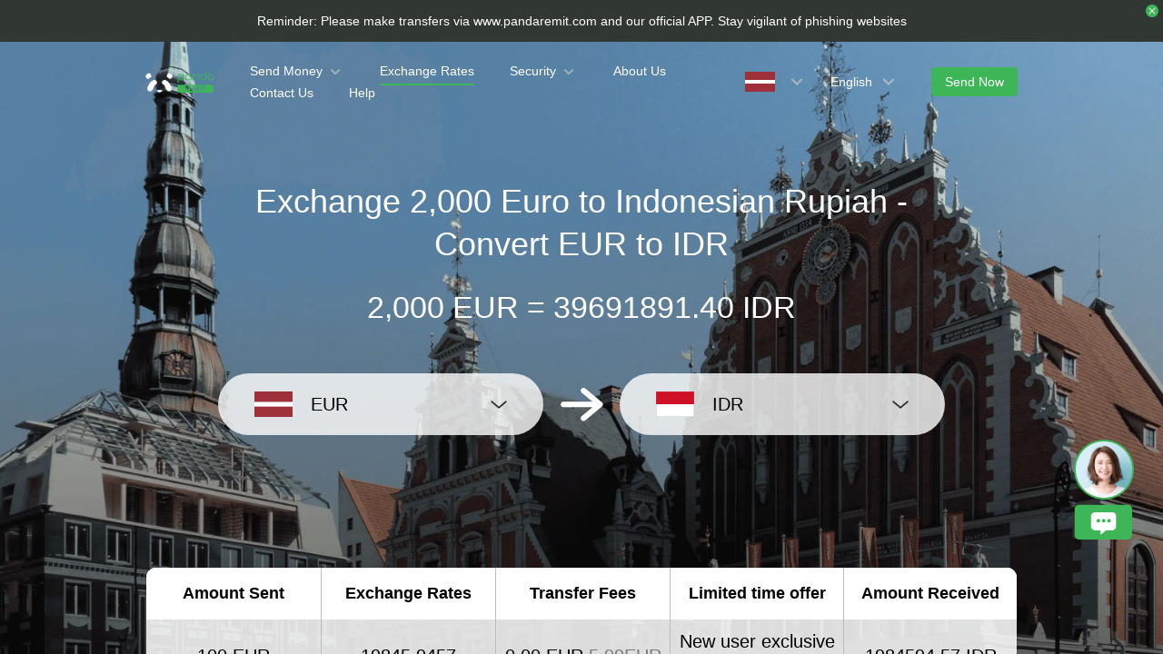

--- FILE ---
content_type: application/javascript; charset=UTF-8
request_url: https://www.pandaremit.com/assets/down_black.4744ba37.js
body_size: 2795
content:
var e=Object.defineProperty,t=(t,r,a)=>(((t,r,a)=>{r in t?e(t,r,{enumerable:!0,configurable:!0,writable:!0,value:a}):t[r]=a})(t,"symbol"!=typeof r?r+"":r,a),a);import{s as r,a,$ as n,c as u,bC as o,bD as i}from"./index.4a72dfc8.js";import{a as c}from"./index.b79d6003.js";class s{constructor(e){t(this,"value",0),t(this,"valueStr","0"),t(this,"initNumber"),this.initNumber=e,this.value=e,this.valueStr=e.toString()}processingPrecision(e,t=9){return e=e||0,this.value=parseFloat(e.toFixed(t)),this.valueStr=this.value.toString(),this}getDigitLength(e){const t=e.toString(),r=t.match(/[\d]+e-(\d+)$/);if(r)return Number(r[1]);{t.split(".")[1];const r=e.toString().split(".")[1];return r?r.length:0}}add(e){return this.processingPrecision(this.value+e)}subtract(e){return this.processingPrecision(this.value-e)}multiply(e){return this.processingPrecision(this.value*e)}divide(e){return this.processingPrecision(this.value/e)}decimalTruncation(e=2){if(Number.isInteger(this.value))this.valueStr=this.value.toFixed(e);else{let[t,r=""]=`${this.value}`.split(".");r=`${r&&e>0?r.substr(0,e):""}`;const a=r.length;if(a<e)for(let n=0;n<e-a;n++)r+="0";this.valueStr=this.value!==1/0?`${t}${r?`.${r}`:""}`:"0.00",this.value=Number(this.valueStr)}return this}toFixed(e=2){return this.valueStr=this.value.toFixed(e),this.value=Number(this.valueStr),this}ceil(){return this.valueStr=Math.ceil(this.value).toString(),this.value=Number(this.valueStr),this}floor(){return this.valueStr=Math.floor(this.value).toString(),this.value=Number(this.valueStr),this}}const l=(e=0)=>new s(e);var m=(e=>(e[e.Cash=1]="Cash",e[e.Fee=2]="Fee",e[e.Rate=3]="Rate",e[e.Prize=4]="Prize",e[e.Other=5]="Other",e[e.Deduction=6]="Deduction",e[e.DiamondRate=7]="DiamondRate",e))(m||{});const d=({remit:e})=>{const t=r(),o=a({});const i=n({pandaRate:"0.00",promotionRate:"0.00",lockRate:"0.00",huiIn:"0.00",title:"",compareRate:"0.00"}),s=u((()=>{const e=[i.pandaRate,i.promotionRate,i.lockRate].map(Number).filter(Boolean);return Math.max(...e,0)})),d=u((()=>{var t;let r=0;return r=(null==(t=o.value)?void 0:t.type)&&[m.Rate,m.DiamondRate].includes(o.value.type)?l(e.transferRate).decimalTruncation(e.rateAccuracy).valueStr:s.value,r}));return{rateConfig:i,maxRate:s,realRate:d,getRate:async function(r){const a=await c.get_country_rate(r.currency,r.targetCurrency),{pandaRate:n,promotionRate:u,lockRate:y,huiIn:v,compareRate:A}=a;if(Object.assign(i,{pandaRate:Number(n)||0,promotionRate:Number(u)||0,lockRate:Number(y)||0,huiIn:v||0,compareRate:A}),e.transferRate=Math.max(i.promotionRate,i.pandaRate),o.value.type===m.DiamondRate){const{cappingAmount:t,deductionAmount:r}=o.value;e.transferRate=t>0?l(t).multiply(Number(s.value)).add(r).divide(t).decimalTruncation(e.rateAccuracy).value:Number(s.value)}t.commit("filter/setPandaRate",d.value),t.commit("filter/setBankRate",v)},getCoupon:async function(){const t=await c.post_platform_coupon({sourceCountry:e.countryCode,targetCountry:e.targetCountry});o.value=t},platformCoupon:o,calculateTargetAmount:function(t){var r;t=Number(t);let a=0;if((null==(r=o.value)?void 0:r.type)===m.DiamondRate&&(a=o.value.cappingAmount),a>0&&t>a){const r=l(t).subtract(a).multiply(Number(s.value)).value;return l(a).multiply(Number(d.value)).add(r).toFixed(e.targetCountryCodeUnit).valueStr}return l(t).multiply(Number(d.value)).toFixed(e.targetCountryCodeUnit||2).valueStr},calculateSourceAmount:function(t){var r,a;if(Number(s.value)<=0)return 0;const n=e.countryCodeUnit;t=Number(t);let u=0,i=0;if(u=(null==(r=o.value)?void 0:r.cappingAmount)||0,i=l(u).multiply(Number(d.value)).value,(null==(a=o.value)?void 0:a.type)===m.DiamondRate&&t>i){const e=l(t).subtract(i).divide(Number(s.value)).add(u).value;return 0===n?Math.ceil(e):e.toFixed(n)}{const e=l(t).divide(Number(d.value)).value;return 0===n?Math.ceil(e):e.toFixed(n)}}}},y=({remit:e})=>{const t=r(),a=n({defaultFee:0,fee:"",remitFee:0}),i=u((()=>0!==a.defaultFee&&(!o(a.fee)&&!o(a.defaultFee)&&a.defaultFee!==a.fee))),s=u((()=>Number(a.fee||0).toFixed(e.countryCodeUnit)));return{feeConfig:a,isHasActivityFee:i,feeShowText:s,getFee:async function(){const r={sourceAmount:e.sourceAmount,sourceCountry:e.countryCode,sourceCurrency:e.currency,targetCountry:e.targetCountry,targetCurrency:e.targetCurrency},n=await c.post_fee_query(r),u=o(n.defaultFee)?0:Number(n.defaultFee),i=o(n.fee)?0:Number(n.fee);a.defaultFee=e.countryCodeUnit>0?u:Math.ceil(u),a.fee=e.countryCodeUnit>0?i:Math.ceil(i),a.remitFee=a.fee,t.commit("filter/setTransferFee",a.fee),t.commit("filter/setDefaultFee",a.defaultFee)}}},v=()=>{const e=n({countryCode:"",currency:"",targetCurrency:"",targetCountry:"",sourceAmount:0,targetAmount:0,minAmount:0,maxAmount:0,defaultAmount:0,transferRate:0,rateAccuracy:4,bankHandleFee:0,bankIntermediaryFee:0,minUnit:0,exRateBase:1,countryCodeUnit:0,targetCountryCodeUnit:0}),t=u((()=>e.sourceAmount<e.minAmount||e.sourceAmount>e.maxAmount?"error":"success")),a=r(),o=e=>{var t;return(null==(t=a.state.select.supportCountry)?void 0:t.find((t=>t.countryCode.indexOf(e)>-1)))||{}};return{sourceValidator:e=>e<=1e9&&e>=0,selectSourceCountryCode:e=>{a.commit("base/setSourceCountryCode",e)},selectTargetCountryCode:e=>{a.commit("base/setTargetCountryCode",e.targetCountry)},sourceStatus:t,filter:e,setFilter:t=>{e.rateAccuracy=t.rateAccuracy>=0?t.rateAccuracy:4+Math.log10(t.exRateBase),e.minUnit=i(t.minUnit||.01),e.countryCode=t.countryCode,e.sourceAmount=t.defaultAmount,e.minAmount=t.minAmount,e.maxAmount=t.maxAmount,e.exRateBase=t.exRateBase,e.currency=t.currency,e.targetCountry=t.targetCountry,e.targetCurrency=t.targetCurrency,e.bankHandleFee=t.bankHandleFee,e.bankIntermediaryFee=t.bankIntermediaryFee;const r=o(t.countryCode);e.countryCodeUnit=Object.keys(r).length?r.currencyPrecision:e.minUnit||0;const n=o(t.targetCountry);e.targetCountryCodeUnit=Object.keys(n).length?n.currencyPrecision:e.minUnit||0,a.commit("filter/setExRateBase",e.exRateBase)}}};var A="[data-uri]";export{A as _,d as a,y as b,l as c,v as u};


--- FILE ---
content_type: application/javascript; charset=UTF-8
request_url: https://www.pandaremit.com/assets/sourceCountrySelect.de705b9e.js
body_size: 3057
content:
import{k as e,s as t,v as o,Z as a,bz as n,T as s,n as r,a7 as c,d as l,a as u,c as i,q as y,_ as C,a2 as d,l as p,bA as m,bB as g,z as h,A as f,B as w,C as v,J as N,D as S,H as L,I as b,E as k,a8 as A,L as _,G as O}from"./index.4a72dfc8.js";import{N as B,_ as I}from"./languageSelect.4a13b395.js";import{N as E}from"./Input.bcd492e0.js";const H=["USA","GBR","CAN","AUS","DEU","FRA","JPN","ESP","SGP","HKG","MYS"];function T(){const{t:l}=e(),u=t(),i=o();function y(e){const t=[];return e.forEach((e=>{const o=r[e.countryCode];if(o){const a=l(`${o.countryName}`);if(o){let n=-1;t.some(((e,t)=>e.label===o.continentCode&&(n=t,!0)));const s=Object.assign({name:a},o,e);n>-1?t[n].options.push(s):t.push({label:o.continentCode,name:l(`country.${o.continentCode}`),options:[s]})}}})),t}return{getSourceCountryOptions:function(e=!1,t=[]){let o=[];const r=u.state.select.sourceCountryList;r.length?o=r:(o=Object.keys(a).map((e=>({countryCode:e}))),u.commit("select/setSourceCountryList",o));let c=[];if(o){if(e){!o.filter((e=>"CHN"===e.countryCode)).length&&o.push({countryCode:"CHN"})}else o=o.filter((e=>"CHN"!==e.countryCode));t.length&&(o=o.filter((e=>!t.includes(e.countryCode))));const a=i.params.channel,{targetCountryCode:r}=u.state.base;if(a&&n.includes(a)){const e=s[a][r];o=o.filter((t=>e.findIndex((e=>t.countryCode===e.countryCode))>=0))}else a&&["Alipay","Tenpay"].includes(a)&&(o=o.filter((e=>"CHN"!==e.countryCode)));c=y(o)}return c},getTargetCountryOptions:function(e,t=!1){var o;let n=[];n=t?H.map((e=>({targetCountry:e}))).filter((t=>t.targetCountry!==e)):null==(o=a[e])?void 0:o.map((e=>({targetCountry:e}))),u.commit("select/setTargetCountryList",n);const s=[];return n&&n.forEach((t=>{const o=r[t.targetCountry];if(o){const a=l(`${o.countryName}`),n=e;if(o){let e=-1;s.some(((t,a)=>t.label===o.continentCode&&(e=a,!0)));const r=Object.assign({name:a,countryCode:n},o,t);e>-1?s[e].options.push(r):s.push({label:o.continentCode,name:l(`country.${o.continentCode}`),options:[r]})}}})),s},getTargetCountryData:async function(e){var t,o;let n=[];const s=u.state.select.targetCountryData;if(s.length&&s[0].countryCode===u.state.base.sourceCountryCode)n=s;else{const s=await c.get_target_list(e);if(s){const r=null==(t=a[e])?void 0:t.map((e=>({targetCountry:e})));u.commit("select/setTargetCountryList",r),null==(o=u.state.select.targetCountryList)||o.forEach((e=>{const t=s.filter((t=>t.targetCountry===e.targetCountry));t.length?n.push(t[0]):n.push(e)}))}else n=u.state.select.targetCountryList;u.commit("select/setTargetCountryData",n)}return n},getSearchVal:function(e,t){const o=[];return t.forEach((t=>{t.options.forEach((t=>{(t.countryEN.toLowerCase().includes(e.toLowerCase())||t.countryCN.includes(e)||t.areaCode.includes(e)||t.countryCode.toLowerCase().includes(e.toLowerCase())||t.currency.toLowerCase().includes(e.toLowerCase()))&&o.push(t)}))})),o},getOptionsData:y,getSupportCountry:async function(){const e=u.state.select.supportCountry;if(e&&e.length)return e;const t=await c.get_areaCode_list();u.commit("select/setSupportCountry",t)}}}const $=l({name:"sourceCountrySelect",components:{NPopselect:B,NInput:E},props:{placement:null,hasCHN:{type:Boolean,default:!0},showCurrency:{type:Boolean,default:!0},showAreaCode:{type:Boolean,default:!1},showjcModal:{type:Boolean,default:!0},roundFlag:{type:Boolean,default:!1},isStudy:{type:Boolean,default:!1},showIcon:{type:Boolean,default:!0}},setup(a,{emit:n,attrs:s}){const l=t(),C=o(),h=d(),f=e(),{t:w}=f,{getSourceCountryOptions:v,getSearchVal:N,getOptionsData:S}=T(),L=u([]),b=i((()=>l.state.base.sourceCountryCode)),k=i((()=>r[b.value].currency)),A=i((()=>w(`${r[b.value].countryName}`))),_=i((()=>r[b.value].areaCode)),O=u(null),B=u(""),I=u([]),E=u(!1);return y((async()=>{if(a.showAreaCode){const e=await c.get_areaCode_list();e&&(L.value=S(e.filter((e=>"ACTIVE"===e.status))))}else a.isStudy?L.value=v(a.hasCHN,["BRA","KOR","NZL","CAN","USA"]):L.value=v(a.hasCHN,/customerSystem/.test(C.name)?["BRA","CHN"]:[])})),{store:l,t:w,sourceCountryOptions:L,curVal:b,getFlag:(e,t)=>("boolean"==typeof e&&(t=e,e=""),t?`${p.cdn}/icon_round_flag_${(e||b.value).toLowerCase()}.png`:`${p.cdn}/flag/${e||b.value}_flag_icon.png`),currency:k,countryName:A,areaCode:_,popselectInstRef:O,searchVal:B,searchList:I,inputSearch:e=>{if(!e)return I.value=[],!1;I.value=N(e,L.value)},changeCountry:e=>{const t=window.location.hostname.includes("edu"),o=l.state.base.locale;if(s.onSelect)n("select",e);else if(e!==C.query.sourceCountryCode){let a,n;if(t&&("study"===C.name||"studyLocal"===C.name||"index"===C.name)){if(l.commit("base/setSourceCountryCode",e),"CHN"!==e||m(o))return E.value=!1,!1;{g("zh","cacheLocal"),g("zh","locale"),n="study";const e=h.resolve({name:n}).href;return setTimeout((()=>{window.location.href=e}),0),E.value=!1,!1}}"home"===C.name||"local"===C.name||"study"===C.name||"studyLocal"===C.name?(n="index",a={lang:l.state.base.locale,sourceCountryCode:e.toLowerCase(),targetCountryCode:r[l.state.base.targetCountryCode].countryEN.replace(/\s/g,"").toLowerCase()}):(n=C.name,a={sourceCountryCode:e.toLowerCase()});const s=h.resolve({name:n,params:Object.assign({},C.params,a),query:C.query}).href;setTimeout((()=>{window.location.href=s}),0)}E.value=!1},handleShow:e=>{a.showAreaCode&&"KOR"===b.value?E.value=!1:E.value=e},showPopSelect:E}}}),F={class:"country_wrapper"},V={class:"header-select"},j=["src"],R={key:0,class:"icon",src:I,alt:"icon"},D={key:0,class:"list-continent"},U={class:"list-country"},x=["onClick"],P=["src"],q={key:0,class:"country-name"},z={key:1,class:"country-name"},G={key:2,class:"country-name"},K={class:"country-name"},J={key:1,class:"list-continent"},M={class:"continent-name"},Z={class:"list-country"},Y=["onClick"],Q=["src"],W={key:0,class:"country-name"},X={key:1,class:"country-name"},ee={key:2,class:"country-name"},te={class:"country-name"};var oe=C($,[["render",function(e,t,o,a,n,s){const r=h("n-input"),c=h("n-popselect");return f(),w("div",F,[v(c,{options:[],trigger:"click",ref:"popselectInstRef",show:e.showPopSelect,class:"country-select",placement:e.placement,"onUpdate:show":e.handleShow},{action:N((()=>[v(r,{value:e.searchVal,"onUpdate:value":t[0]||(t[0]=t=>e.searchVal=t),type:"text",placeholder:e.t("ph.search"),onInput:e.inputSearch},null,8,["value","placeholder","onInput"]),e.searchVal?(f(),w("ul",D,[S("ul",U,[(f(!0),w(L,null,b(e.searchList,(t=>(f(),w("li",{class:"item-country",key:t.countryCode,onClick:o=>e.changeCountry(t.countryCode)},[S("img",{class:"flag",src:e.getFlag(t.countryCode),alt:"flag"},null,8,P),e.showAreaCode?(f(),w("p",q,k(t.areaCode),1)):e.showCurrency?(f(),w("p",z,k(t.currency),1)):(f(),w("p",G,k(t.countryCode),1)),S("p",K,k(t.name),1)],8,x)))),128))])])):(f(),w("ul",J,[(f(!0),w(L,null,b(e.sourceCountryOptions,(t=>(f(),w("li",{class:"item-continent",key:t.label},[S("p",M,k(t.name),1),S("ul",Z,[(f(!0),w(L,null,b(t.options,(t=>(f(),w("li",{class:"item-country",key:t.countryCode,onClick:o=>e.changeCountry(t.countryCode)},[S("img",{class:"flag",src:e.getFlag(t.countryCode),alt:"flag"},null,8,Q),e.showAreaCode?(f(),w("p",W,k(t.areaCode),1)):e.showCurrency?(f(),w("p",X,k(t.currency),1)):(f(),w("p",ee,k(t.countryCode),1)),S("p",te,k(t.name),1)],8,Y)))),128))])])))),128))]))])),default:N((()=>[A(e.$slots,"selected",{flag:e.getFlag(),currency:e.currency,countryCode:e.curVal,countryName:e.countryName,areaCode:e.areaCode},(()=>[S("div",V,[S("img",{class:_(["flag",{round:e.roundFlag}]),src:e.getFlag(e.roundFlag),alt:"flag"},null,10,j),e.showIcon?(f(),w("img",R)):O("",!0)])]),!0)])),_:3},8,["show","placement","onUpdate:show"])])}],["__scopeId","data-v-46285dd3"]]);export{oe as s,T as u};


--- FILE ---
content_type: application/javascript; charset=UTF-8
request_url: https://www.pandaremit.com/assets/customerService.39baf7a3.js
body_size: 1018
content:
import{d as e,v as a,s,a as t,p as r,X as o,Y as c,A as u,B as i,D as l,C as n,J as d,S as m,b$ as v,G as y,W as p,bL as f,c0 as h,ac as S}from"./index.4a72dfc8.js";const g=["alt"],w=["src"],C=e({__name:"customerService",props:{customerServiceShow:{type:Boolean,default:!1},isShowM:{type:Number,default:1},link:{type:String,default:""},entryType:{type:String,default:""},isFraud:{type:Boolean,default:!1}},setup(C){const b=C;e({name:"customerService"});const $=a(),k=s(),_=t(!1),F=t(""),L=()=>{T(),f()?window.location.href=F.value:_.value=!0},T=()=>{if(b.link)return F.value=b.link,!1;const e=h(document.cookie,"cacheLocal").cacheLocal||k.state.base.locale,a=$.query.country||k.state.base.sourceCountryCode,s=k.state.base.targetCountryCode;let t="";const r=["ZH","ZH-HK"].includes(String(e).toUpperCase())?"zh":"en";t=`${S}/serviceLink?${b.entryType?"entryType="+b.entryType:""}&lang=${r}&countryCode=${a}&source=0&c2=${a}&c4=${s}&c5=1&from=website&ignore=true&session=`,b.isFraud?F.value=t+`&isFraud=${b.isFraud}`:F.value=t};return r((()=>b.isShowM),((e,a)=>{e&&L()})),r((()=>k.state.base.sourceCountryCode),((e,a)=>{e&&T()})),(e,a)=>o((u(),i("div",{id:"customerService",ref:"customerService",onClick:L},[l("img",{class:"customerService-img",src:"/assets/customerService_icon.beef5023.png",alt:e.$t("alt.transferChina")},null,8,g),n(m(p),{show:_.value,"onUpdate:show":a[0]||(a[0]=e=>_.value=e)},{default:d((()=>[n(m(v),{class:"customerService_card",style:{width:"600px"},bordered:!1,size:"huge",role:"dialog","aria-modal":"true"},{default:d((()=>[F.value?(u(),i("iframe",{key:0,class:"_kfIframe",src:F.value,width:"600",height:"600"},null,8,w)):y("",!0)])),_:1})])),_:1},8,["show"])],512)),[[c,C.customerServiceShow]])}});export{C as default};


--- FILE ---
content_type: application/javascript; charset=UTF-8
request_url: https://www.pandaremit.com/assets/priceIndex.6b0c4ead.js
body_size: 6596
content:
import{_ as e,d as t,c as a,A as r,B as n,L as i,S as c,V as l,M as s,N as o,D as u,v as g,s as p,k as d,a as h,$ as v,w as f,bm as m,n as w,E as b,C as R,J as C,H as y,I as T,F as x,G as F,X as A,Y as O,q as _,Q as k,l as V,p as $,a5 as S,o as I,a0 as E,z as j,a4 as L}from"./index.4a72dfc8.js";import{c as B}from"./commonHeader.d284f423.js";import{f as P,a as D,_ as J,i as N,b as H,c as W}from"./commonFooter.f731fc2e.js";import{u as M,a as G,b as K,_ as U}from"./down_black.4744ba37.js";import{s as Y}from"./sourceCountrySelect.de705b9e.js";import{t as z}from"./targetCountrySelect.6b644445.js";import{a as q}from"./useButtonActions.0a700cf2.js";import{u as X}from"./useCountryData.c0ece269.js";import{q as Z}from"./qrcode.9a095e99.js";import{s as Q}from"./siteMap.2024c818.js";import"./languageSelect.4a13b395.js";import"./useLogin.6d9a404e.js";import"./close_line.62166c59.js";import"./_commonjsHelpers.dffb1198.js";import"./Image.b406855b.js";import"./index.b79d6003.js";import"./Input.bcd492e0.js";import"./Rate.e335ae75.js";import"./customerService.39baf7a3.js";import"./index.97a5bace.js";const ee=e=>(s("data-v-6925f396"),e=e(),o(),e),te=[ee((()=>u("div",null,null,-1))),ee((()=>u("div",null,null,-1))),ee((()=>u("div",null,null,-1))),ee((()=>u("div",null,null,-1))),ee((()=>u("div",null,null,-1)))];var ae=e(t({__name:"loadingIcon",props:{size:String,color:String},setup(e){const t=e,s={small:"la-sm",medium:"",large:"la-2x"},o=a((()=>s[t.size||""]||s.medium)),u=a((()=>t.color?{color:t.color}:{}));return(e,t)=>(r(),n("div",{class:i(["loading",[c(o)]]),style:l(c(u))},te,6))}}),[["__scopeId","data-v-6925f396"]]);const re=e=>(s("data-v-4c4904fe"),e=e(),o(),e),ne={class:"main-wrapper"},ie={class:"transfer-box"},ce={class:"country-select"},le={class:"flag"},se=["src"],oe={class:"currency"},ue=re((()=>u("img",{class:"icon",src:U,alt:"icon-down"},null,-1))),ge=re((()=>u("span",{class:"exchange-icon"},null,-1))),pe={class:"country-select"},de={class:"flag"},he=["src"],ve={class:"currency"},fe=re((()=>u("img",{class:"icon",src:U,alt:"icon-down"},null,-1))),me={key:0,class:"transfer-table__wrapper"},we={class:"transfer-table"},be=["span"],Re={key:0,class:"thr"},Ce={key:1,class:"empty-box"};var ye=e(t({__name:"transfer",setup(e){const t=g(),i=p(),{t:l,tm:s}=d(),o=h([]),_=v({source:"",target:"",amount:1e3}),k=v({exRateBase:i.state.filter.exRateBase,pandaRate:i.state.filter.pandaRate}),{filter:V,setFilter:$}=M(),{getRate:S,realRate:I,getCoupon:E,calculateTargetAmount:j}=G({remit:V}),{getFee:L,feeShowText:B,feeConfig:J,isHasActivityFee:N}=K({remit:V});f((()=>{var e;_.source=i.state.base.sourceCountryCode,_.target=i.state.base.targetCountryCode,o.value=i.state.select.sourceCountryList,_.amount=+t.query.amount||(null==(e=m[w[_.source].currency])?void 0:e.default)||_.amount}));const H=s("priceTransfer"),W=a((()=>{const e=_.source,t=_.target,a=l(`B4.${e.toLowerCase()}`),r=l(`B4.${t.toLowerCase()}`);return{sourceCode:e,targetCode:t,A4:a,B4:r,sourceCurrency:e?w[e].currency:"",targetCurrency:t?w[t].currency:"",amount:P(_.amount,0),sourceCountry:e?l(w[e].countryName):"",targetCountry:t?l(w[t].countryName):""}})),U=[H.table.amount,H.table.rate,H.table.fee,l("remitProduction.limitedOffer"),H.table.received],X=h(),Z=h("0"),Q=h([]),ee=async e=>{$(e),await E(),await S(e),await L(),_.target=e.targetCountry,await async function(){k.pandaRate=Number(I.value),X.value=D(new Date)}(),Z.value=j(_.amount),Q.value=m[e.currency].group.map((e=>({amount:e,rate:I.value,fee:B,received:j(e)})))},{genPricePath:te}=q(),re=e=>{const t=te(_.target,e);window.location.replace(t)},ye=e=>{const t=te(e.targetCountry,_.source);window.location.replace(t)};return(e,t)=>(r(),n("section",null,[u("div",ne,[u("h1",null,b(c(l)("priceTransfer.title",c(W))),1),u("h2",null,b(`${c(W).amount} ${c(W).sourceCurrency} = ${Z.value} ${c(W).targetCurrency}`),1),u("div",ie,[R(Y,{onSelect:re,placement:"bottom-start"},{selected:C((({flag:e,currency:t})=>[u("div",ce,[u("div",le,[u("img",{src:e,alt:"flag"},null,8,se)]),u("span",oe,b(t),1),ue])])),_:1}),ge,R(z,{onHandleChange:ee,onSelect:ye,placement:"bottom-start"},{selected:C((({flag:e,currency:t})=>[u("div",pe,[u("div",de,[u("img",{src:e,alt:"flag"},null,8,he)]),u("span",ve,b(t),1),fe])])),_:1})]),Q.value&&Q.value.length?(r(),n("div",me,[u("table",we,[u("colgroup",null,[u("col",{span:U.length,class:"transfer-table__col"},null,8,be)]),u("tbody",null,[u("tr",null,[(r(),n(y,null,T(U,(e=>u("th",{key:e},b(e),1))),64))]),(r(!0),n(y,null,T(Q.value,(e=>(r(),n("tr",{key:e.amount},[u("td",null,b(e.amount)+" "+b(c(W).sourceCurrency),1),u("td",null,b(e.rate),1),u("td",null,[x(b(e.fee)+" "+b(c(W).sourceCurrency)+" ",1),c(N)?(r(),n("span",Re,b(c(J).defaultFee)+b(c(W).sourceCurrency),1)):F("",!0)]),u("td",null,b(c(l)("remitProduction.newPeopleCoupon")),1),u("td",null,b(e.received)+" "+b(c(W).targetCurrency),1)])))),128))])])])):(r(),n("div",Ce,[R(ae,{color:"#eee"})])),A(u("div",{class:"date-box"},b(c(H).update)+b(X.value),513),[[O,Q.value&&Q.value.length]])])]))}}),[["__scopeId","data-v-4c4904fe"]]);const Te={class:"main-wrapper"},xe={class:"sub-title"},Fe={class:"desc"};var Ae=e(t({__name:"receiveMore",setup(e){const{replaceCountry:t}=X(),{tm:a,t:i}=d(),s=a("priceReceiveMore"),o=p(),g=h("");g.value=f();const v=()=>{g.value=f()};function f(){return document.body.clientWidth>768?o.state.base.isSupportWebp?`url('${V.cdn}/website/images/pc/price/price-bg2.webp')`:`url('${V.cdn}/website/images/pc/price/price-bg2.jpg')`:o.state.base.isSupportWebp?`url('${V.cdn}/website/images/mobile/price/price-bg2.webp')`:`url('${V.cdn}/website/images/mobile/price/price-bg2.jpg')`}return _((()=>{window.addEventListener("resize",v),k((()=>{window.removeEventListener("resize",v)}))})),(e,a)=>(r(),n("section",null,[u("div",Te,[u("h2",null,b(c(t)("priceReceiveMore.title")),1),u("p",xe,b(c(s).subTitle),1),u("p",Fe,b(c(s).desc),1)]),u("div",{class:"bg-box",style:l({backgroundImage:g.value})},null,4)]))}}),[["__scopeId","data-v-1be0e6ef"]]);function Oe(){const{t:e}=d(),t=p(),r=h(t.state.base.sourceCountryCode),n=h(function(e){const{t:t}=d();return[{src:`${V.cdn}/website/images/pc/price/hand-gray.png`,text:t("JPY"===e?"priceAdvantage.threeViewOldOneTitleJapan":"priceAdvantage.threeViewOldOneTitle"),info:t("priceAdvantage.threeViewOldOneInfo"),alt:"hand"},{src:`${V.cdn}/website/images/pc/price/lock-gray.png`,text:t("priceAdvantage.threeViewOldTwoTitle"),info:t("priceAdvantage.threeViewOldTwoInfo"),alt:"lock"},{src:`${V.cdn}/website/images/pc/price/clock-gray.png`,text:t("priceAdvantage.threeViewOldThreeTitle"),info:t("priceAdvantage.threeViewOldThreeInfo"),alt:"clock"},{src:`${V.cdn}/website/images/pc/price/excellent-gray.png`,text:t("priceAdvantage.threeViewOldFourTitle"),info:t("priceAdvantage.threeViewOldFourInfo"),alt:"excellent"},{src:`${V.cdn}/website/images/pc/price/money-gray.png`,text:t("priceAdvantage.threeViewOldFiveTitle"),info:t("priceAdvantage.threeViewOldFiveInfo"),alt:"hand"}]}(r.value)),i=h(function(e){const{t:t}=d();return[{src:`${V.cdn}/website/images/pc/price/hand.png`,text:t("priceAdvantage.threeViewChangeOneTitle"),info:t("priceAdvantage.threeViewChangeOneInfo"),alt:"hand"},{src:`${V.cdn}/website/images/pc/price/lock.png`,text:t("priceAdvantage.threeViewChangeTwoTitle"),info:t("priceAdvantage.threeViewChangeTwoInfo"),alt:"lock"},{src:`${V.cdn}/website/images/pc/price/clock.png`,text:t("priceAdvantage.threeViewChangeThreeTitle"),info:t("priceAdvantage.threeViewChangeThreeInfo"),alt:"clock"},{src:`${V.cdn}/website/images/pc/price/excellent.png`,text:t("priceAdvantage.threeViewChangeFourTitle"),info:t("priceAdvantage.threeViewChangeFourInfo"),alt:"excellent"},{src:`${V.cdn}/website/images/pc/price/money.png`,text:t("priceAdvantage.threeViewChangeFiveTitle"),info:t("priceAdvantage.threeViewChangeFiveInfo"),alt:"hand"}]}(r.value));$(r,((t,a)=>{!function(t){switch(t){case"JPY":n.value[0].text=e("priceAdvantage.threeViewOldOneTitleJapan"),i.value[1].text=e("priceAdvantage.threeViewChangeTwoTitleJapan"),i.value[1].info=e("priceAdvantage.threeViewChangeTwoInfoJapan");break;case"SGD":n.value[0].text=e("priceAdvantage.threeViewOldOneTitleSingapore");break;case"KRW":n.value[0].text=e("priceAdvantage.threeViewOldOneTitleSouthKorea"),i.value[1].text=e("priceAdvantage.threeViewChangeTwoTitleJapan"),i.value[1].info=e("priceAdvantage.threeViewChangeTwoInfoJapan");break;case"HKD":n.value[0].text=e("priceAdvantage.threeViewOldOneTitleHongKong"),i.value[1].text=e("priceAdvantage.threeViewChangeTwoTitleJapan"),i.value[1].info=e("priceAdvantage.threeViewChangeTwoInfoJapan");break;case"GBP":n.value[0].text=e("priceAdvantage.threeViewOldOneTitleGBP"),i.value[1].text=e("priceAdvantage.threeViewChangeTwoTitleJapan"),i.value[1].info=e("priceAdvantage.threeViewChangeTwoInfoJapan");break;case"EUR":n.value[0].text=e("priceAdvantage.threeViewOldOneTitleEU"),i.value[1].text=e("priceAdvantage.threeViewChangeTwoTitleJapan"),i.value[1].info=e("priceAdvantage.threeViewChangeTwoInfoJapan");break;default:n.value[0].text=e("priceAdvantage.threeViewOldOneTitle"),i.value[1].text=e("priceAdvantage.threeViewChangeTwoTitle"),i.value[1].info=e("priceAdvantage.threeViewChangeTwoInfo")}}(t)}));const c=a((()=>w[r.value].serviceCharge+w[r.value].currency));return{oldList:n,changeList:i,transferFee:c}}const _e={class:"main-wrapper"},ke={class:"list-box"},Ve={class:"img-box"},$e=["src","alt"],Se={class:"main-text"},Ie={class:"info"},Ee={class:"list-box"},je={class:"img-box"},Le=["src","alt"],Be={class:"main-text"},Pe={class:"info"};var De=e(t({__name:"advantage",setup(e){const{tm:t,t:a}=d(),i=t("priceAdvantage"),{oldList:l,changeList:s,transferFee:o}=Oe();return(e,t)=>(r(),n("section",null,[u("div",_e,[u("div",ke,[(r(!0),n(y,null,T(c(s),((e,t)=>(r(),n("div",{class:"list-items",key:e.src},[u("div",Ve,[u("img",{src:e.src,alt:e.alt},null,8,$e)]),u("p",Se,b(0===t?`${e.text} ${c(o)}`:e.text),1),u("p",Ie,b(e.info),1)])))),128))]),u("h2",null,b(c(i).title),1),u("div",Ee,[(r(!0),n(y,null,T(c(l),(e=>(r(),n("div",{class:"list-items",key:e.src},[u("div",je,[u("img",{src:e.src,alt:e.alt},null,8,Le)]),u("p",Be,b(e.text),1),u("p",Pe,b(e.info),1)])))),128))])])]))}}),[["__scopeId","data-v-28f9c5c1"]]);const Je={get_realTime_rate:e=>S.get({url:`/pricing/rate/all/${e}/CNY`}).catch((e=>{}))};const Ne=function(){const{t:e}=d();return[{number:1,unit:"AUD",title:e("priceCompare.AUDRateExchange"),charge:50,chinaCharge:5.99,countryCode:"AUS",leftRateOne:"0.",leftRateTwo:0,leftRateThree:0,leftRateFour:0,leftRateFive:0,rightRateOne:"0.",rightRateTwo:0,rightRateThree:0,rightRateFour:0,rightRateFive:0},{number:1,unit:"NZD",title:e("priceCompare.NZDRateExchange"),charge:50,chinaCharge:5.99,countryCode:"NZL",leftRateOne:"0.",leftRateTwo:0,leftRateThree:0,leftRateFour:0,leftRateFive:0,rightRateOne:"0.",rightRateTwo:0,rightRateThree:0,rightRateFour:0,rightRateFive:0},{number:100,unit:"JPY",title:e("priceCompare.JPYRateExchange"),charge:6e3,chinaCharge:800,countryCode:"JPN",leftRateOne:"0.",leftRateTwo:0,leftRateThree:0,leftRateFour:0,leftRateFive:0,rightRateOne:"0.",rightRateTwo:0,rightRateThree:0,rightRateFour:0,rightRateFive:0},{number:1,unit:"SGD",title:e("priceCompare.SGDRateExchange"),charge:25,chinaCharge:10,countryCode:"SGP",leftRateOne:"0.",leftRateTwo:0,leftRateThree:0,leftRateFour:0,leftRateFive:0,rightRateOne:"0.",rightRateTwo:0,rightRateThree:0,rightRateFour:0,rightRateFive:0},{number:100,unit:"KRW",title:e("priceCompare.KRWRateExchange"),charge:15e3,chinaCharge:8e3,countryCode:"KOR",leftRateOne:"0.",leftRateTwo:0,leftRateThree:0,leftRateFour:0,leftRateFive:0,rightRateOne:"0.",rightRateTwo:0,rightRateThree:0,rightRateFour:0,rightRateFive:0},{number:1,unit:"HKD",title:e("priceCompare.HKDRateExchange"),charge:100,chinaCharge:30,countryCode:"HKG",leftRateOne:"0.",leftRateTwo:0,leftRateThree:0,leftRateFour:0,leftRateFive:0,rightRateOne:"0.",rightRateTwo:0,rightRateThree:0,rightRateFour:0,rightRateFive:0},{number:1,unit:"GBP",title:e("priceCompare.GBPRateExchange"),charge:100,chinaCharge:5.99,countryCode:"GBR",leftRateOne:"0.",leftRateTwo:0,leftRateThree:0,leftRateFour:0,leftRateFive:0,rightRateOne:"0.",rightRateTwo:0,rightRateThree:0,rightRateFour:0,rightRateFive:0},{number:1,unit:"EUR",title:e("priceCompare.EURRateExchange"),charge:100,chinaCharge:5.99,countryCode:"FRA",leftRateOne:"0.",leftRateTwo:0,leftRateThree:0,leftRateFour:0,leftRateFive:0,rightRateOne:"0.",rightRateTwo:0,rightRateThree:0,rightRateFour:0,rightRateFive:0},{number:1,unit:"CAD",title:e("priceCompare.CADRateExchange"),charge:50,chinaCharge:10,countryCode:"CAN",leftRateOne:"0.",leftRateTwo:0,leftRateThree:0,leftRateFour:0,leftRateFive:0,rightRateOne:"0.",rightRateTwo:0,rightRateThree:0,rightRateFour:0,rightRateFive:0},{number:1,unit:"USD",title:e("priceCompare.USDRateExchange"),charge:50,chinaCharge:9.99,countryCode:"USA",leftRateOne:"0.",leftRateTwo:0,leftRateThree:0,leftRateFour:0,leftRateFive:0,rightRateOne:"0.",rightRateTwo:0,rightRateThree:0,rightRateFour:0,rightRateFive:0}]};var He=J,We=N,Me=function(){return He.Date.now()},Ge=H,Ke=Math.max,Ue=Math.min;var Ye=function(e,t,a){var r,n,i,c,l,s,o=0,u=!1,g=!1,p=!0;if("function"!=typeof e)throw new TypeError("Expected a function");function d(t){var a=r,i=n;return r=n=void 0,o=t,c=e.apply(i,a)}function h(e){return o=e,l=setTimeout(f,t),u?d(e):c}function v(e){var a=e-s;return void 0===s||a>=t||a<0||g&&e-o>=i}function f(){var e=Me();if(v(e))return m(e);l=setTimeout(f,function(e){var a=t-(e-s);return g?Ue(a,i-(e-o)):a}(e))}function m(e){return l=void 0,p&&r?d(e):(r=n=void 0,c)}function w(){var e=Me(),a=v(e);if(r=arguments,n=this,s=e,a){if(void 0===l)return h(s);if(g)return clearTimeout(l),l=setTimeout(f,t),d(s)}return void 0===l&&(l=setTimeout(f,t)),c}return t=Ge(t)||0,We(a)&&(u=!!a.leading,i=(g="maxWait"in a)?Ke(Ge(a.maxWait)||0,t):i,p="trailing"in a?!!a.trailing:p),w.cancel=function(){void 0!==l&&clearTimeout(l),o=0,r=s=n=l=void 0},w.flush=function(){return void 0===l?c:m(Me())},w},ze=N;var qe=function(e,t,a){var r=!0,n=!0;if("function"!=typeof e)throw new TypeError("Expected a function");return ze(a)&&(r="leading"in a?!!a.leading:r,n="trailing"in a?!!a.trailing:n),Ye(e,t,{leading:r,maxWait:t,trailing:n})};const Xe=e=>(s("data-v-7cd46506"),e=e(),o(),e),Ze={key:0},Qe={class:"main-wrapper"},et={class:"title"},tt={class:"update-time"},at={class:"compare-head-box"},rt=["src"],nt=Xe((()=>u("div",{class:"compare-middle-box"},null,-1))),it={class:"compare-head-box"},ct=["src"],lt={class:"compare-box"},st={class:"prev-text"},ot=Xe((()=>u("span",{class:"front"},"0.",-1))),ut={class:"back"},gt=Xe((()=>u("span",{class:"front"},"0",-1))),pt={class:"back"},dt=Xe((()=>u("span",{class:"front"},"0",-1))),ht={class:"back"},vt=Xe((()=>u("span",{class:"front"},"0",-1))),ft={class:"back"},mt=Xe((()=>u("span",{class:"front"},"0",-1))),wt={class:"back"},bt={class:"charge"},Rt=Xe((()=>u("span",{class:"next-text"},"CNY",-1))),Ct={class:"compare-middle-box"},yt={class:"text"},Tt=["src","alt"],xt=["src"],Ft={class:"compare-box"},At={class:"prev-text"},Ot=Xe((()=>u("span",{class:"front"},"0.",-1))),_t={class:"back"},kt=Xe((()=>u("span",{class:"front"},"0",-1))),Vt={class:"back"},$t=Xe((()=>u("span",{class:"front"},"0",-1))),St={class:"back"},It=Xe((()=>u("span",{class:"front"},"0",-1))),Et={class:"back"},jt=Xe((()=>u("span",{class:"front"},"0",-1))),Lt={class:"back"},Bt={class:"charge"},Pt=Xe((()=>u("span",{class:"next-text"},"CNY",-1)));var Dt=e(t({__name:"compare",setup(e){const t=p(),{getFlag:l}=X(),{t:s,tm:o}=d(),g=o("priceCompare"),v=h(""),{compareList:f}=function(){const e=p(),t=a((()=>e.state.base.sourceCountryCode)),r=h(Ne());function n(){const e=r.value.findIndex((e=>e.unit===t.value)),a=r.value.splice(e,1)[0];r.value.unshift(a),r.value.forEach(((e,t)=>{Je.get_realTime_rate(e.unit).then((e=>{if(e){let a="0.0000",n="0.0000";e.rates.forEach((e=>{"panda"===e.platform?a=Number(e.rate).toFixed(4):"boc"===e.platform&&(n=Number(e.rate).toFixed(4))})),r.value[t].leftRateOne=n.slice(0,2)||"0.",r.value[t].leftRateTwo=n.slice(2,3)||"0",r.value[t].leftRateThree=n.slice(3,4)||"0",r.value[t].leftRateFour=n.slice(4,5)||"0",r.value[t].leftRateFive=n.slice(5,6)||"0",r.value[t].rightRateOne=a.slice(0,2)||"0.",r.value[t].rightRateTwo=a.slice(2,3)||"0",r.value[t].rightRateThree=a.slice(3,4)||"0",r.value[t].rightRateFour=a.slice(4,5)||"0",r.value[t].rightRateFive=a.slice(5,6)||"0"}}))}))}return I((()=>{n(),$(t,(()=>{n()}))})),{compareList:r}}(),m=h(),w=h(!1);function R(e,t){const a=e.scrollTop,r=t.offsetTop+t.offsetHeight;w.value=!(r<a||t.offsetTop-560>a)}return I((()=>{v.value=D(new Date,"yyyy-MM-dd hh:mm:ss");const e=document.querySelector(".price-wrapper");if(!e||!m.value)return;const t=qe(R.bind(void 0,e,m.value),200);e.addEventListener("scroll",t),k((()=>{e.removeEventListener("scroll",t)}))})),(e,a)=>"CHN"===c(t).state.base.targetCountryCode?(r(),n("section",Ze,[u("div",Qe,[u("div",et,b(c(g).fourViewTitle),1),u("p",tt,b(v.value),1),u("div",{class:"compare-grid",ref_key:"compareTableDom",ref:m},[u("div",at,[u("img",{src:`${c(V).cdn}/website/images/pc/price/chinaBank.png`,alt:"chinaBank"},null,8,rt)]),nt,u("div",it,[u("img",{src:`${c(V).cdn}/website/images/pc/price/panda.png`,alt:"chinaBank"},null,8,ct)]),(r(!0),n(y,null,T(c(f),(e=>(r(),n(y,{key:e.unit},[u("div",lt,[u("span",st,b(e.number)+" "+b(e.unit)+" =",1),u("div",{class:i(["number-box",{hover:w.value}])},[u("ul",null,[u("li",null,[ot,u("span",ut,b(e.leftRateOne),1)]),u("li",null,[gt,u("span",pt,b(e.leftRateTwo),1)]),u("li",null,[dt,u("span",ht,b(e.leftRateThree),1)]),u("li",null,[vt,u("span",ft,b(e.leftRateFour),1)]),u("li",null,[mt,u("span",wt,b(e.leftRateFive),1)])]),u("p",bt,b(c(s)("priceCompare.serviceCharge"))+"："+b(e.charge)+" "+b(e.unit),1)],2),Rt]),u("div",Ct,[u("span",yt,b(e.title),1),u("img",{class:"price-fourView-flagImg",src:c(l)(e.countryCode),alt:e.unit},null,8,Tt),u("img",{class:"price-fourView-flagImg",src:c(l)("CHN"),alt:"china flag"},null,8,xt)]),u("div",Ft,[u("span",At,b(e.number)+" "+b(e.unit)+" =",1),u("div",{class:i(["number-box",{hover:w.value}])},[u("ul",null,[u("li",null,[Ot,u("span",_t,b(e.rightRateOne),1)]),u("li",null,[kt,u("span",Vt,b(e.rightRateTwo),1)]),u("li",null,[$t,u("span",St,b(e.rightRateThree),1)]),u("li",null,[It,u("span",Et,b(e.rightRateFour),1)]),u("li",null,[jt,u("span",Lt,b(e.rightRateFive),1)])]),u("p",Bt,b(c(s)("priceCompare.serviceCharge"))+"："+b(e.chinaCharge)+" "+b(e.unit),1)],2),Pt])],64)))),128))],512)])])):F("",!0)}}),[["__scopeId","data-v-7cd46506"]]);const Jt={class:"main-wrapper"},Nt={class:"currency-grid"},Ht=["href"],Wt={class:"inner-box"},Mt=["src"],Gt=["src"],Kt=(e=>(s("data-v-27c0f7f4"),e=e(),o(),e))((()=>u("svg",{class:"iconfont","aria-hidden":"true"},[u("use",{"xlink:href":"#icon-youjiantou1"})],-1)));var Ut=e(t({components:{commonHeader:B,commonFooter:W,transfer:ye,receiveMore:Ae,advantage:De,compare:Dt,downloadAndTransfer:e(t({__name:"downloadAndTransfer",setup(e){const t=p(),{t:i}=d(),l=i(`B4.${t.state.base.sourceCountryCode.toLowerCase()}`),{getFlag:s}=X(),o=h(t.state.base.sourceCountryCode),g=a((()=>t.state.select.targetCountryList)),{genPricePath:v}=q();return(e,t)=>(r(),n("section",null,[u("div",Jt,[R(Z,{rateShow:!1}),u("h2",null,b(c(i)("pricePage.priceOtherTransfer",{A4:c(l)})),1),u("div",Nt,[(r(!0),n(y,null,T(c(g).slice(0,8),(e=>{var t,a;return r(),n("a",{class:"currency-box",key:e.targetCountry,href:c(v)(e.targetCountry,e.countryCode)},[u("div",Wt,[u("img",{src:c(s)(),alt:"flag"},null,8,Mt),x(" "+b(null==(t=c(w)[o.value])?void 0:t.currency)+" - ",1),u("img",{src:c(s)(e.targetCountry),alt:"flag"},null,8,Gt),x(" "+b(null==(a=c(w)[e.targetCountry])?void 0:a.currency),1)]),Kt],8,Ht)})),128))])])]))}}),[["__scopeId","data-v-27c0f7f4"]]),siteMap:Q,customerService:E({loader:()=>L((()=>import("./customerService.39baf7a3.js")),["assets/customerService.39baf7a3.js","assets/index.4a72dfc8.js"]),delay:1e3})},setup(){const e=p(),t=h("");t.value=i();const r=()=>{t.value=i()},n=a((()=>e.state.base.locale));function i(){return document.body.clientWidth>768?e.state.base.isSupportWebp?`url('${V.cdn}/website/images/pc/home/countryWebp/${e.state.base.sourceCountryCode}_bg.webp')`:`url('${V.cdn}/website/images/pc/home/countryBg/${e.state.base.sourceCountryCode}_bg_webp.jpg')`:e.state.base.isSupportWebp?`url('${V.cdn}/website/images/mobile/home/countryWebp/${e.state.base.sourceCountryCode}_bg.webp')`:`url('${V.cdn}/website/images/mobile/home/countryBg/${e.state.base.sourceCountryCode}_bg.png')`}return _((()=>{window.addEventListener("resize",r),k((()=>{window.removeEventListener("resize",r)}))})),{bg:t,options:{type:2},lang:n}},asyncData({store:e,route:t,i18n:a}){var r;const n=a.global.t,i=e.state.base.sourceCountryCode,c=e.state.base.targetCountryCode,l=h(1e3);l.value=+t.query.amount||(null==(r=m[w[i].currency])?void 0:r.default)||l.value;const s=n(`B4.${i.toLowerCase()}`),o=n(`B4.${c.toLowerCase()}`),u=w[i].currency,g=w[c].currency,p=n(`country.${i.toLowerCase()}`),d=n(`country.${c.toLowerCase()}`),v={title:n("pricePage.title",{X4:l.value,A3:u,B3:g,A4:s,B4:o}),description:n("pricePage.description",{X4:l.value,A1:p,B1:d,A4:s,B4:o}),keywords:n("pricePage.keywords",{A4:s,B4:o})};e.commit("base/setPageSEO",v)}}),[["render",function(e,t,a,i,c,s){const o=j("commonHeader"),g=j("transfer"),p=j("receiveMore"),d=j("advantage"),h=j("compare"),v=j("downloadAndTransfer"),f=j("siteMap"),m=j("commonFooter"),w=j("customerService");return r(),n(y,null,[u("div",{class:"bg-box",style:l({"background-image":e.bg})},null,4),(r(),n("div",{class:"price-wrapper",key:e.lang},[R(o,{needLangs:{prx:"all"}}),R(g),R(p),R(d),R(h),R(v),R(f,{headShow:!1,options:e.options,ckey:"targetCountry"},null,8,["options"]),R(m)])),R(w,{customerServiceShow:""})],64)}],["__scopeId","data-v-6e59e936"]]);export{Ut as default};


--- FILE ---
content_type: application/javascript; charset=UTF-8
request_url: https://www.pandaremit.com/assets/index.4a72dfc8.js
body_size: 125300
content:
var e=Object.defineProperty,t=(t,n,o)=>(((t,n,o)=>{n in t?e(t,n,{enumerable:!0,configurable:!0,writable:!0,value:o}):t[n]=o})(t,"symbol"!=typeof n?n+"":n,o),o);function n(e,t){const n=Object.create(null),o=e.split(",");for(let r=0;r<o.length;r++)n[o[r]]=!0;return t?e=>!!n[e.toLowerCase()]:e=>!!n[e]}function o(e){if(x(e)){const t={};for(let n=0;n<e.length;n++){const r=e[n],a=P(r)?s(r):o(r);if(a)for(const e in a)t[e]=a[e]}return t}return P(e)||R(e)?e:void 0}!function(){const e=document.createElement("link").relList;if(!(e&&e.supports&&e.supports("modulepreload"))){for(const e of document.querySelectorAll('link[rel="modulepreload"]'))t(e);new MutationObserver((e=>{for(const n of e)if("childList"===n.type)for(const e of n.addedNodes)"LINK"===e.tagName&&"modulepreload"===e.rel&&t(e)})).observe(document,{childList:!0,subtree:!0})}function t(e){if(e.ep)return;e.ep=!0;const t=function(e){const t={};return e.integrity&&(t.integrity=e.integrity),e.referrerpolicy&&(t.referrerPolicy=e.referrerpolicy),"use-credentials"===e.crossorigin?t.credentials="include":"anonymous"===e.crossorigin?t.credentials="omit":t.credentials="same-origin",t}(e);fetch(e.href,t)}}();const r=/;(?![^(]*\))/g,a=/:([^]+)/,i=/\/\*.*?\*\//gs;function s(e){const t={};return e.replace(i,"").split(r).forEach((e=>{if(e){const n=e.split(a);n.length>1&&(t[n[0].trim()]=n[1].trim())}})),t}function c(e){let t="";if(P(e))t=e;else if(x(e))for(let n=0;n<e.length;n++){const o=c(e[n]);o&&(t+=o+" ")}else if(R(e))for(const n in e)e[n]&&(t+=n+" ");return t.trim()}const l=n("itemscope,allowfullscreen,formnovalidate,ismap,nomodule,novalidate,readonly");function u(e){return!!e||""===e}const d=e=>P(e)?e:null==e?"":x(e)||R(e)&&(e.toString===T||!N(e.toString))?JSON.stringify(e,f,2):String(e),f=(e,t)=>t&&t.__v_isRef?f(e,t.value):A(t)?{[`Map(${t.size})`]:[...t.entries()].reduce(((e,[t,n])=>(e[`${t} =>`]=n,e)),{})}:S(t)?{[`Set(${t.size})`]:[...t.values()]}:!R(t)||x(t)||I(t)?t:String(t),p={},h=[],m=()=>{},g=()=>!1,v=/^on[^a-z]/,b=e=>v.test(e),y=e=>e.startsWith("onUpdate:"),C=Object.assign,_=(e,t)=>{const n=e.indexOf(t);n>-1&&e.splice(n,1)},w=Object.prototype.hasOwnProperty,E=(e,t)=>w.call(e,t),x=Array.isArray,A=e=>"[object Map]"===O(e),S=e=>"[object Set]"===O(e),N=e=>"function"==typeof e,P=e=>"string"==typeof e,L=e=>"symbol"==typeof e,R=e=>null!==e&&"object"==typeof e,k=e=>R(e)&&N(e.then)&&N(e.catch),T=Object.prototype.toString,O=e=>T.call(e),I=e=>"[object Object]"===O(e),j=e=>P(e)&&"NaN"!==e&&"-"!==e[0]&&""+parseInt(e,10)===e,F=n(",key,ref,ref_for,ref_key,onVnodeBeforeMount,onVnodeMounted,onVnodeBeforeUpdate,onVnodeUpdated,onVnodeBeforeUnmount,onVnodeUnmounted"),D=e=>{const t=Object.create(null);return n=>t[n]||(t[n]=e(n))},M=/-(\w)/g,$=D((e=>e.replace(M,((e,t)=>t?t.toUpperCase():"")))),U=/\B([A-Z])/g,H=D((e=>e.replace(U,"-$1").toLowerCase())),B=D((e=>e.charAt(0).toUpperCase()+e.slice(1))),z=D((e=>e?`on${B(e)}`:"")),V=(e,t)=>!Object.is(e,t),G=(e,t)=>{for(let n=0;n<e.length;n++)e[n](t)},W=(e,t,n)=>{Object.defineProperty(e,t,{configurable:!0,enumerable:!1,value:n})},K=e=>{const t=parseFloat(e);return isNaN(t)?e:t};let q;let Y;class Z{constructor(e=!1){this.detached=e,this._active=!0,this.effects=[],this.cleanups=[],this.parent=Y,!e&&Y&&(this.index=(Y.scopes||(Y.scopes=[])).push(this)-1)}get active(){return this._active}run(e){if(this._active){const t=Y;try{return Y=this,e()}finally{Y=t}}}on(){Y=this}off(){Y=this.parent}stop(e){if(this._active){let t,n;for(t=0,n=this.effects.length;t<n;t++)this.effects[t].stop();for(t=0,n=this.cleanups.length;t<n;t++)this.cleanups[t]();if(this.scopes)for(t=0,n=this.scopes.length;t<n;t++)this.scopes[t].stop(!0);if(!this.detached&&this.parent&&!e){const e=this.parent.scopes.pop();e&&e!==this&&(this.parent.scopes[this.index]=e,e.index=this.index)}this.parent=void 0,this._active=!1}}}const X=e=>{const t=new Set(e);return t.w=0,t.n=0,t},J=e=>(e.w&ne)>0,Q=e=>(e.n&ne)>0,ee=new WeakMap;let te=0,ne=1;let oe;const re=Symbol(""),ae=Symbol("");class ie{constructor(e,t=null,n){this.fn=e,this.scheduler=t,this.active=!0,this.deps=[],this.parent=void 0,function(e,t=Y){t&&t.active&&t.effects.push(e)}(this,n)}run(){if(!this.active)return this.fn();let e=oe,t=ce;for(;e;){if(e===this)return;e=e.parent}try{return this.parent=oe,oe=this,ce=!0,ne=1<<++te,te<=30?(({deps:e})=>{if(e.length)for(let t=0;t<e.length;t++)e[t].w|=ne})(this):se(this),this.fn()}finally{te<=30&&(e=>{const{deps:t}=e;if(t.length){let n=0;for(let o=0;o<t.length;o++){const r=t[o];J(r)&&!Q(r)?r.delete(e):t[n++]=r,r.w&=~ne,r.n&=~ne}t.length=n}})(this),ne=1<<--te,oe=this.parent,ce=t,this.parent=void 0,this.deferStop&&this.stop()}}stop(){oe===this?this.deferStop=!0:this.active&&(se(this),this.onStop&&this.onStop(),this.active=!1)}}function se(e){const{deps:t}=e;if(t.length){for(let n=0;n<t.length;n++)t[n].delete(e);t.length=0}}let ce=!0;const le=[];function ue(){le.push(ce),ce=!1}function de(){const e=le.pop();ce=void 0===e||e}function fe(e,t,n){if(ce&&oe){let t=ee.get(e);t||ee.set(e,t=new Map);let o=t.get(n);o||t.set(n,o=X()),pe(o)}}function pe(e,t){let n=!1;te<=30?Q(e)||(e.n|=ne,n=!J(e)):n=!e.has(oe),n&&(e.add(oe),oe.deps.push(e))}function he(e,t,n,o,r,a){const i=ee.get(e);if(!i)return;let s=[];if("clear"===t)s=[...i.values()];else if("length"===n&&x(e)){const e=Number(o);i.forEach(((t,n)=>{("length"===n||n>=e)&&s.push(t)}))}else switch(void 0!==n&&s.push(i.get(n)),t){case"add":x(e)?j(n)&&s.push(i.get("length")):(s.push(i.get(re)),A(e)&&s.push(i.get(ae)));break;case"delete":x(e)||(s.push(i.get(re)),A(e)&&s.push(i.get(ae)));break;case"set":A(e)&&s.push(i.get(re))}if(1===s.length)s[0]&&me(s[0]);else{const e=[];for(const t of s)t&&e.push(...t);me(X(e))}}function me(e,t){const n=x(e)?e:[...e];for(const o of n)o.computed&&ge(o);for(const o of n)o.computed||ge(o)}function ge(e,t){(e!==oe||e.allowRecurse)&&(e.scheduler?e.scheduler():e.run())}const ve=n("__proto__,__v_isRef,__isVue"),be=new Set(Object.getOwnPropertyNames(Symbol).filter((e=>"arguments"!==e&&"caller"!==e)).map((e=>Symbol[e])).filter(L)),ye=Ae(),Ce=Ae(!1,!0),_e=Ae(!0),we=Ee();function Ee(){const e={};return["includes","indexOf","lastIndexOf"].forEach((t=>{e[t]=function(...e){const n=lt(this);for(let t=0,r=this.length;t<r;t++)fe(n,0,t+"");const o=n[t](...e);return-1===o||!1===o?n[t](...e.map(lt)):o}})),["push","pop","shift","unshift","splice"].forEach((t=>{e[t]=function(...e){ue();const n=lt(this)[t].apply(this,e);return de(),n}})),e}function xe(e){const t=lt(this);return fe(t,0,e),t.hasOwnProperty(e)}function Ae(e=!1,t=!1){return function(n,o,r){if("__v_isReactive"===o)return!e;if("__v_isReadonly"===o)return e;if("__v_isShallow"===o)return t;if("__v_raw"===o&&r===(e?t?et:Qe:t?Je:Xe).get(n))return n;const a=x(n);if(!e){if(a&&E(we,o))return Reflect.get(we,o,r);if("hasOwnProperty"===o)return xe}const i=Reflect.get(n,o,r);return(L(o)?be.has(o):ve(o))?i:(e||fe(n,0,o),t?i:mt(i)?a&&j(o)?i:i.value:R(i)?e?ot(i):nt(i):i)}}function Se(e=!1){return function(t,n,o,r){let a=t[n];if(it(a)&&mt(a)&&!mt(o))return!1;if(!e&&(st(o)||it(o)||(a=lt(a),o=lt(o)),!x(t)&&mt(a)&&!mt(o)))return a.value=o,!0;const i=x(t)&&j(n)?Number(n)<t.length:E(t,n),s=Reflect.set(t,n,o,r);return t===lt(r)&&(i?V(o,a)&&he(t,"set",n,o):he(t,"add",n,o)),s}}const Ne={get:ye,set:Se(),deleteProperty:function(e,t){const n=E(e,t);e[t];const o=Reflect.deleteProperty(e,t);return o&&n&&he(e,"delete",t,void 0),o},has:function(e,t){const n=Reflect.has(e,t);return L(t)&&be.has(t)||fe(e,0,t),n},ownKeys:function(e){return fe(e,0,x(e)?"length":re),Reflect.ownKeys(e)}},Pe={get:_e,set:(e,t)=>!0,deleteProperty:(e,t)=>!0},Le=C({},Ne,{get:Ce,set:Se(!0)}),Re=e=>e,ke=e=>Reflect.getPrototypeOf(e);function Te(e,t,n=!1,o=!1){const r=lt(e=e.__v_raw),a=lt(t);n||(t!==a&&fe(r,0,t),fe(r,0,a));const{has:i}=ke(r),s=o?Re:n?ft:dt;return i.call(r,t)?s(e.get(t)):i.call(r,a)?s(e.get(a)):void(e!==r&&e.get(t))}function Oe(e,t=!1){const n=this.__v_raw,o=lt(n),r=lt(e);return t||(e!==r&&fe(o,0,e),fe(o,0,r)),e===r?n.has(e):n.has(e)||n.has(r)}function Ie(e,t=!1){return e=e.__v_raw,!t&&fe(lt(e),0,re),Reflect.get(e,"size",e)}function je(e){e=lt(e);const t=lt(this);return ke(t).has.call(t,e)||(t.add(e),he(t,"add",e,e)),this}function Fe(e,t){t=lt(t);const n=lt(this),{has:o,get:r}=ke(n);let a=o.call(n,e);a||(e=lt(e),a=o.call(n,e));const i=r.call(n,e);return n.set(e,t),a?V(t,i)&&he(n,"set",e,t):he(n,"add",e,t),this}function De(e){const t=lt(this),{has:n,get:o}=ke(t);let r=n.call(t,e);r||(e=lt(e),r=n.call(t,e)),o&&o.call(t,e);const a=t.delete(e);return r&&he(t,"delete",e,void 0),a}function Me(){const e=lt(this),t=0!==e.size,n=e.clear();return t&&he(e,"clear",void 0,void 0),n}function $e(e,t){return function(n,o){const r=this,a=r.__v_raw,i=lt(a),s=t?Re:e?ft:dt;return!e&&fe(i,0,re),a.forEach(((e,t)=>n.call(o,s(e),s(t),r)))}}function Ue(e,t,n){return function(...o){const r=this.__v_raw,a=lt(r),i=A(a),s="entries"===e||e===Symbol.iterator&&i,c="keys"===e&&i,l=r[e](...o),u=n?Re:t?ft:dt;return!t&&fe(a,0,c?ae:re),{next(){const{value:e,done:t}=l.next();return t?{value:e,done:t}:{value:s?[u(e[0]),u(e[1])]:u(e),done:t}},[Symbol.iterator](){return this}}}}function He(e){return function(...t){return"delete"!==e&&this}}function Be(){const e={get(e){return Te(this,e)},get size(){return Ie(this)},has:Oe,add:je,set:Fe,delete:De,clear:Me,forEach:$e(!1,!1)},t={get(e){return Te(this,e,!1,!0)},get size(){return Ie(this)},has:Oe,add:je,set:Fe,delete:De,clear:Me,forEach:$e(!1,!0)},n={get(e){return Te(this,e,!0)},get size(){return Ie(this,!0)},has(e){return Oe.call(this,e,!0)},add:He("add"),set:He("set"),delete:He("delete"),clear:He("clear"),forEach:$e(!0,!1)},o={get(e){return Te(this,e,!0,!0)},get size(){return Ie(this,!0)},has(e){return Oe.call(this,e,!0)},add:He("add"),set:He("set"),delete:He("delete"),clear:He("clear"),forEach:$e(!0,!0)};return["keys","values","entries",Symbol.iterator].forEach((r=>{e[r]=Ue(r,!1,!1),n[r]=Ue(r,!0,!1),t[r]=Ue(r,!1,!0),o[r]=Ue(r,!0,!0)})),[e,n,t,o]}const[ze,Ve,Ge,We]=Be();function Ke(e,t){const n=t?e?We:Ge:e?Ve:ze;return(t,o,r)=>"__v_isReactive"===o?!e:"__v_isReadonly"===o?e:"__v_raw"===o?t:Reflect.get(E(n,o)&&o in t?n:t,o,r)}const qe={get:Ke(!1,!1)},Ye={get:Ke(!1,!0)},Ze={get:Ke(!0,!1)},Xe=new WeakMap,Je=new WeakMap,Qe=new WeakMap,et=new WeakMap;function tt(e){return e.__v_skip||!Object.isExtensible(e)?0:function(e){switch(e){case"Object":case"Array":return 1;case"Map":case"Set":case"WeakMap":case"WeakSet":return 2;default:return 0}}((e=>O(e).slice(8,-1))(e))}function nt(e){return it(e)?e:rt(e,!1,Ne,qe,Xe)}function ot(e){return rt(e,!0,Pe,Ze,Qe)}function rt(e,t,n,o,r){if(!R(e))return e;if(e.__v_raw&&(!t||!e.__v_isReactive))return e;const a=r.get(e);if(a)return a;const i=tt(e);if(0===i)return e;const s=new Proxy(e,2===i?o:n);return r.set(e,s),s}function at(e){return it(e)?at(e.__v_raw):!(!e||!e.__v_isReactive)}function it(e){return!(!e||!e.__v_isReadonly)}function st(e){return!(!e||!e.__v_isShallow)}function ct(e){return at(e)||it(e)}function lt(e){const t=e&&e.__v_raw;return t?lt(t):e}function ut(e){return W(e,"__v_skip",!0),e}const dt=e=>R(e)?nt(e):e,ft=e=>R(e)?ot(e):e;function pt(e){ce&&oe&&pe((e=lt(e)).dep||(e.dep=X()))}function ht(e,t){const n=(e=lt(e)).dep;n&&me(n)}function mt(e){return!(!e||!0!==e.__v_isRef)}function gt(e){return vt(e,!1)}function vt(e,t){return mt(e)?e:new bt(e,t)}class bt{constructor(e,t){this.__v_isShallow=t,this.dep=void 0,this.__v_isRef=!0,this._rawValue=t?e:lt(e),this._value=t?e:dt(e)}get value(){return pt(this),this._value}set value(e){const t=this.__v_isShallow||st(e)||it(e);e=t?e:lt(e),V(e,this._rawValue)&&(this._rawValue=e,this._value=t?e:dt(e),ht(this))}}function yt(e){return mt(e)?e.value:e}const Ct={get:(e,t,n)=>yt(Reflect.get(e,t,n)),set:(e,t,n,o)=>{const r=e[t];return mt(r)&&!mt(n)?(r.value=n,!0):Reflect.set(e,t,n,o)}};function _t(e){return at(e)?e:new Proxy(e,Ct)}class wt{constructor(e,t,n){this._object=e,this._key=t,this._defaultValue=n,this.__v_isRef=!0}get value(){const e=this._object[this._key];return void 0===e?this._defaultValue:e}set value(e){this._object[this._key]=e}get dep(){return e=lt(this._object),t=this._key,null===(n=ee.get(e))||void 0===n?void 0:n.get(t);var e,t,n}}function Et(e,t,n){const o=e[t];return mt(o)?o:new wt(e,t,n)}var xt;class At{constructor(e,t,n,o){this._setter=t,this.dep=void 0,this.__v_isRef=!0,this[xt]=!1,this._dirty=!0,this.effect=new ie(e,(()=>{this._dirty||(this._dirty=!0,ht(this))})),this.effect.computed=this,this.effect.active=this._cacheable=!o,this.__v_isReadonly=n}get value(){const e=lt(this);return pt(e),!e._dirty&&e._cacheable||(e._dirty=!1,e._value=e.effect.run()),e._value}set value(e){this._setter(e)}}function St(e,t,n,o){let r;try{r=o?e(...o):e()}catch(a){Pt(a,t,n)}return r}function Nt(e,t,n,o){if(N(e)){const r=St(e,t,n,o);return r&&k(r)&&r.catch((e=>{Pt(e,t,n)})),r}const r=[];for(let a=0;a<e.length;a++)r.push(Nt(e[a],t,n,o));return r}function Pt(e,t,n,o=!0){t&&t.vnode;if(t){let o=t.parent;const r=t.proxy,a=n;for(;o;){const t=o.ec;if(t)for(let n=0;n<t.length;n++)if(!1===t[n](e,r,a))return;o=o.parent}const i=t.appContext.config.errorHandler;if(i)return void St(i,null,10,[e,r,a])}}xt="__v_isReadonly";let Lt=!1,Rt=!1;const kt=[];let Tt=0;const Ot=[];let It=null,jt=0;const Ft=Promise.resolve();let Dt=null;function Mt(e){const t=Dt||Ft;return e?t.then(this?e.bind(this):e):t}function $t(e){kt.length&&kt.includes(e,Lt&&e.allowRecurse?Tt+1:Tt)||(null==e.id?kt.push(e):kt.splice(function(e){let t=Tt+1,n=kt.length;for(;t<n;){const o=t+n>>>1;zt(kt[o])<e?t=o+1:n=o}return t}(e.id),0,e),Ut())}function Ut(){Lt||Rt||(Rt=!0,Dt=Ft.then(Gt))}function Ht(e,t=(Lt?Tt+1:0)){for(;t<kt.length;t++){const e=kt[t];e&&e.pre&&(kt.splice(t,1),t--,e())}}function Bt(e){if(Ot.length){const e=[...new Set(Ot)];if(Ot.length=0,It)return void It.push(...e);for(It=e,It.sort(((e,t)=>zt(e)-zt(t))),jt=0;jt<It.length;jt++)It[jt]();It=null,jt=0}}const zt=e=>null==e.id?1/0:e.id,Vt=(e,t)=>{const n=zt(e)-zt(t);if(0===n){if(e.pre&&!t.pre)return-1;if(t.pre&&!e.pre)return 1}return n};function Gt(e){Rt=!1,Lt=!0,kt.sort(Vt);try{for(Tt=0;Tt<kt.length;Tt++){const e=kt[Tt];e&&!1!==e.active&&St(e,null,14)}}finally{Tt=0,kt.length=0,Bt(),Lt=!1,Dt=null,(kt.length||Ot.length)&&Gt()}}function Wt(e,t,...n){if(e.isUnmounted)return;const o=e.vnode.props||p;let r=n;const a=t.startsWith("update:"),i=a&&t.slice(7);if(i&&i in o){const e=`${"modelValue"===i?"model":i}Modifiers`,{number:t,trim:a}=o[e]||p;a&&(r=n.map((e=>P(e)?e.trim():e))),t&&(r=n.map(K))}let s,c=o[s=z(t)]||o[s=z($(t))];!c&&a&&(c=o[s=z(H(t))]),c&&Nt(c,e,6,r);const l=o[s+"Once"];if(l){if(e.emitted){if(e.emitted[s])return}else e.emitted={};e.emitted[s]=!0,Nt(l,e,6,r)}}function Kt(e,t,n=!1){const o=t.emitsCache,r=o.get(e);if(void 0!==r)return r;const a=e.emits;let i={},s=!1;if(!N(e)){const o=e=>{const n=Kt(e,t,!0);n&&(s=!0,C(i,n))};!n&&t.mixins.length&&t.mixins.forEach(o),e.extends&&o(e.extends),e.mixins&&e.mixins.forEach(o)}return a||s?(x(a)?a.forEach((e=>i[e]=null)):C(i,a),R(e)&&o.set(e,i),i):(R(e)&&o.set(e,null),null)}function qt(e,t){return!(!e||!b(t))&&(t=t.slice(2).replace(/Once$/,""),E(e,t[0].toLowerCase()+t.slice(1))||E(e,H(t))||E(e,t))}let Yt=null,Zt=null;function Xt(e){const t=Yt;return Yt=e,Zt=e&&e.type.__scopeId||null,t}function Jt(e){Zt=e}function Qt(){Zt=null}function en(e,t=Yt,n){if(!t)return e;if(e._n)return e;const o=(...n)=>{o._d&&nr(-1);const r=Xt(t);let a;try{a=e(...n)}finally{Xt(r),o._d&&nr(1)}return a};return o._n=!0,o._c=!0,o._d=!0,o}function tn(e){const{type:t,vnode:n,proxy:o,withProxy:r,props:a,propsOptions:[i],slots:s,attrs:c,emit:l,render:u,renderCache:d,data:f,setupState:p,ctx:h,inheritAttrs:m}=e;let g,v;const b=Xt(e);try{if(4&n.shapeFlag){const e=r||o;g=vr(u.call(e,e,d,a,p,f,h)),v=c}else{const e=t;0,g=vr(e.length>1?e(a,{attrs:c,slots:s,emit:l}):e(a,null)),v=t.props?c:nn(c)}}catch(_){Jo.length=0,Pt(_,e,1),g=fr(Zo)}let C=g;if(v&&!1!==m){const e=Object.keys(v),{shapeFlag:t}=C;e.length&&7&t&&(i&&e.some(y)&&(v=on(v,i)),C=pr(C,v))}return n.dirs&&(C=pr(C),C.dirs=C.dirs?C.dirs.concat(n.dirs):n.dirs),n.transition&&(C.transition=n.transition),g=C,Xt(b),g}const nn=e=>{let t;for(const n in e)("class"===n||"style"===n||b(n))&&((t||(t={}))[n]=e[n]);return t},on=(e,t)=>{const n={};for(const o in e)y(o)&&o.slice(9)in t||(n[o]=e[o]);return n};function rn(e,t,n){const o=Object.keys(t);if(o.length!==Object.keys(e).length)return!0;for(let r=0;r<o.length;r++){const a=o[r];if(t[a]!==e[a]&&!qt(n,a))return!0}return!1}function an(e,t){var n;t&&t.pendingBranch?x(e)?t.effects.push(...e):t.effects.push(e):(x(n=e)?Ot.push(...n):It&&It.includes(n,n.allowRecurse?jt+1:jt)||Ot.push(n),Ut())}function sn(e,t){if(xr){let n=xr.provides;const o=xr.parent&&xr.parent.provides;o===n&&(n=xr.provides=Object.create(o)),n[e]=t}else;}function cn(e,t,n=!1){const o=xr||Yt;if(o){const r=null==o.parent?o.vnode.appContext&&o.vnode.appContext.provides:o.parent.provides;if(r&&e in r)return r[e];if(arguments.length>1)return n&&N(t)?t.call(o.proxy):t}}function ln(e,t){return fn(e,null,t)}const un={};function dn(e,t,n){return fn(e,t,n)}function fn(e,t,{immediate:n,deep:o,flush:r,onTrack:a,onTrigger:i}=p){const s=Y===(null==xr?void 0:xr.scope)?xr:null;let c,l,u=!1,d=!1;if(mt(e)?(c=()=>e.value,u=st(e)):at(e)?(c=()=>e,o=!0):x(e)?(d=!0,u=e.some((e=>at(e)||st(e))),c=()=>e.map((e=>mt(e)?e.value:at(e)?mn(e):N(e)?St(e,s,2):void 0))):c=N(e)?t?()=>St(e,s,2):()=>{if(!s||!s.isUnmounted)return l&&l(),Nt(e,s,3,[h])}:m,t&&o){const e=c;c=()=>mn(e())}let f,h=e=>{l=y.onStop=()=>{St(e,s,4)}};if(Lr){if(h=m,t?n&&Nt(t,s,3,[c(),d?[]:void 0,h]):c(),"sync"!==r)return m;{const e=Fr();f=e.__watcherHandles||(e.__watcherHandles=[])}}let g=d?new Array(e.length).fill(un):un;const v=()=>{if(y.active)if(t){const e=y.run();(o||u||(d?e.some(((e,t)=>V(e,g[t]))):V(e,g)))&&(l&&l(),Nt(t,s,3,[e,g===un?void 0:d&&g[0]===un?[]:g,h]),g=e)}else y.run()};let b;v.allowRecurse=!!t,"sync"===r?b=v:"post"===r?b=()=>Mo(v,s&&s.suspense):(v.pre=!0,s&&(v.id=s.uid),b=()=>$t(v));const y=new ie(c,b);t?n?v():g=y.run():"post"===r?Mo(y.run.bind(y),s&&s.suspense):y.run();const C=()=>{y.stop(),s&&s.scope&&_(s.scope.effects,y)};return f&&f.push(C),C}function pn(e,t,n){const o=this.proxy,r=P(e)?e.includes(".")?hn(o,e):()=>o[e]:e.bind(o,o);let a;N(t)?a=t:(a=t.handler,n=t);const i=xr;Sr(this);const s=fn(r,a.bind(o),n);return i?Sr(i):Nr(),s}function hn(e,t){const n=t.split(".");return()=>{let t=e;for(let e=0;e<n.length&&t;e++)t=t[n[e]];return t}}function mn(e,t){if(!R(e)||e.__v_skip)return e;if((t=t||new Set).has(e))return e;if(t.add(e),mt(e))mn(e.value,t);else if(x(e))for(let n=0;n<e.length;n++)mn(e[n],t);else if(S(e)||A(e))e.forEach((e=>{mn(e,t)}));else if(I(e))for(const n in e)mn(e[n],t);return e}function gn(){const e={isMounted:!1,isLeaving:!1,isUnmounting:!1,leavingVNodes:new Map};return Dn((()=>{e.isMounted=!0})),Un((()=>{e.isUnmounting=!0})),e}const vn=[Function,Array],bn={name:"BaseTransition",props:{mode:String,appear:Boolean,persisted:Boolean,onBeforeEnter:vn,onEnter:vn,onAfterEnter:vn,onEnterCancelled:vn,onBeforeLeave:vn,onLeave:vn,onAfterLeave:vn,onLeaveCancelled:vn,onBeforeAppear:vn,onAppear:vn,onAfterAppear:vn,onAppearCancelled:vn},setup(e,{slots:t}){const n=Ar(),o=gn();let r;return()=>{const a=t.default&&xn(t.default(),!0);if(!a||!a.length)return;let i=a[0];if(a.length>1)for(const e of a)if(e.type!==Zo){i=e;break}const s=lt(e),{mode:c}=s;if(o.isLeaving)return _n(i);const l=wn(i);if(!l)return _n(i);const u=Cn(l,s,o,n);En(l,u);const d=n.subTree,f=d&&wn(d);let p=!1;const{getTransitionKey:h}=l.type;if(h){const e=h();void 0===r?r=e:e!==r&&(r=e,p=!0)}if(f&&f.type!==Zo&&(!sr(l,f)||p)){const e=Cn(f,s,o,n);if(En(f,e),"out-in"===c)return o.isLeaving=!0,e.afterLeave=()=>{o.isLeaving=!1,!1!==n.update.active&&n.update()},_n(i);"in-out"===c&&l.type!==Zo&&(e.delayLeave=(e,t,n)=>{yn(o,f)[String(f.key)]=f,e._leaveCb=()=>{t(),e._leaveCb=void 0,delete u.delayedLeave},u.delayedLeave=n})}return i}}};function yn(e,t){const{leavingVNodes:n}=e;let o=n.get(t.type);return o||(o=Object.create(null),n.set(t.type,o)),o}function Cn(e,t,n,o){const{appear:r,mode:a,persisted:i=!1,onBeforeEnter:s,onEnter:c,onAfterEnter:l,onEnterCancelled:u,onBeforeLeave:d,onLeave:f,onAfterLeave:p,onLeaveCancelled:h,onBeforeAppear:m,onAppear:g,onAfterAppear:v,onAppearCancelled:b}=t,y=String(e.key),C=yn(n,e),_=(e,t)=>{e&&Nt(e,o,9,t)},w=(e,t)=>{const n=t[1];_(e,t),x(e)?e.every((e=>e.length<=1))&&n():e.length<=1&&n()},E={mode:a,persisted:i,beforeEnter(t){let o=s;if(!n.isMounted){if(!r)return;o=m||s}t._leaveCb&&t._leaveCb(!0);const a=C[y];a&&sr(e,a)&&a.el._leaveCb&&a.el._leaveCb(),_(o,[t])},enter(e){let t=c,o=l,a=u;if(!n.isMounted){if(!r)return;t=g||c,o=v||l,a=b||u}let i=!1;const s=e._enterCb=t=>{i||(i=!0,_(t?a:o,[e]),E.delayedLeave&&E.delayedLeave(),e._enterCb=void 0)};t?w(t,[e,s]):s()},leave(t,o){const r=String(e.key);if(t._enterCb&&t._enterCb(!0),n.isUnmounting)return o();_(d,[t]);let a=!1;const i=t._leaveCb=n=>{a||(a=!0,o(),_(n?h:p,[t]),t._leaveCb=void 0,C[r]===e&&delete C[r])};C[r]=e,f?w(f,[t,i]):i()},clone:e=>Cn(e,t,n,o)};return E}function _n(e){if(Ln(e))return(e=pr(e)).children=null,e}function wn(e){return Ln(e)?e.children?e.children[0]:void 0:e}function En(e,t){6&e.shapeFlag&&e.component?En(e.component.subTree,t):128&e.shapeFlag?(e.ssContent.transition=t.clone(e.ssContent),e.ssFallback.transition=t.clone(e.ssFallback)):e.transition=t}function xn(e,t=!1,n){let o=[],r=0;for(let a=0;a<e.length;a++){let i=e[a];const s=null==n?i.key:String(n)+String(null!=i.key?i.key:a);i.type===qo?(128&i.patchFlag&&r++,o=o.concat(xn(i.children,t,s))):(t||i.type!==Zo)&&o.push(null!=s?pr(i,{key:s}):i)}if(r>1)for(let a=0;a<o.length;a++)o[a].patchFlag=-2;return o}function An(e){return N(e)?{setup:e,name:e.name}:e}const Sn=e=>!!e.type.__asyncLoader;function Nn(e){N(e)&&(e={loader:e});const{loader:t,loadingComponent:n,errorComponent:o,delay:r=200,timeout:a,suspensible:i=!0,onError:s}=e;let c,l=null,u=0;const d=()=>{let e;return l||(e=l=t().catch((e=>{if(e=e instanceof Error?e:new Error(String(e)),s)return new Promise(((t,n)=>{s(e,(()=>t((u++,l=null,d()))),(()=>n(e)),u+1)}));throw e})).then((t=>e!==l&&l?l:(t&&(t.__esModule||"Module"===t[Symbol.toStringTag])&&(t=t.default),c=t,t))))};return An({name:"AsyncComponentWrapper",__asyncLoader:d,get __asyncResolved(){return c},setup(){const e=xr;if(c)return()=>Pn(c,e);const t=t=>{l=null,Pt(t,e,13,!o)};if(i&&e.suspense||Lr)return d().then((t=>()=>Pn(t,e))).catch((e=>(t(e),()=>o?fr(o,{error:e}):null)));const s=gt(!1),u=gt(),f=gt(!!r);return r&&setTimeout((()=>{f.value=!1}),r),null!=a&&setTimeout((()=>{if(!s.value&&!u.value){const e=new Error(`Async component timed out after ${a}ms.`);t(e),u.value=e}}),a),d().then((()=>{s.value=!0,e.parent&&Ln(e.parent.vnode)&&$t(e.parent.update)})).catch((e=>{t(e),u.value=e})),()=>s.value&&c?Pn(c,e):u.value&&o?fr(o,{error:u.value}):n&&!f.value?fr(n):void 0}})}function Pn(e,t){const{ref:n,props:o,children:r,ce:a}=t.vnode,i=fr(e,o,r);return i.ref=n,i.ce=a,delete t.vnode.ce,i}const Ln=e=>e.type.__isKeepAlive;function Rn(e,t){Tn(e,"a",t)}function kn(e,t){Tn(e,"da",t)}function Tn(e,t,n=xr){const o=e.__wdc||(e.__wdc=()=>{let t=n;for(;t;){if(t.isDeactivated)return;t=t.parent}return e()});if(In(t,o,n),n){let e=n.parent;for(;e&&e.parent;)Ln(e.parent.vnode)&&On(o,t,n,e),e=e.parent}}function On(e,t,n,o){const r=In(t,e,o,!0);Hn((()=>{_(o[t],r)}),n)}function In(e,t,n=xr,o=!1){if(n){const r=n[e]||(n[e]=[]),a=t.__weh||(t.__weh=(...o)=>{if(n.isUnmounted)return;ue(),Sr(n);const r=Nt(t,n,e,o);return Nr(),de(),r});return o?r.unshift(a):r.push(a),a}}const jn=e=>(t,n=xr)=>(!Lr||"sp"===e)&&In(e,((...e)=>t(...e)),n),Fn=jn("bm"),Dn=jn("m"),Mn=jn("bu"),$n=jn("u"),Un=jn("bum"),Hn=jn("um"),Bn=jn("sp"),zn=jn("rtg"),Vn=jn("rtc");function Gn(e,t=xr){In("ec",e,t)}function Wn(e,t){const n=Yt;if(null===n)return e;const o=Tr(n)||n.proxy,r=e.dirs||(e.dirs=[]);for(let a=0;a<t.length;a++){let[e,n,i,s=p]=t[a];e&&(N(e)&&(e={mounted:e,updated:e}),e.deep&&mn(n),r.push({dir:e,instance:o,value:n,oldValue:void 0,arg:i,modifiers:s}))}return e}function Kn(e,t,n,o){const r=e.dirs,a=t&&t.dirs;for(let i=0;i<r.length;i++){const s=r[i];a&&(s.oldValue=a[i].value);let c=s.dir[o];c&&(ue(),Nt(c,n,8,[e.el,s,e,t]),de())}}function qn(e,t){return function(e,t,n=!0,o=!1){const r=Yt||xr;if(r){const n=r.type;if("components"===e){const e=function(e,t=!0){return N(e)?e.displayName||e.name:e.name||t&&e.__name}(n,!1);if(e&&(e===t||e===$(t)||e===B($(t))))return n}const a=Zn(r[e]||n[e],t)||Zn(r.appContext[e],t);return!a&&o?n:a}}("components",e,!0,t)||e}const Yn=Symbol();function Zn(e,t){return e&&(e[t]||e[$(t)]||e[B($(t))])}function Xn(e,t,n,o){let r;const a=n&&n[o];if(x(e)||P(e)){r=new Array(e.length);for(let n=0,o=e.length;n<o;n++)r[n]=t(e[n],n,void 0,a&&a[n])}else if("number"==typeof e){r=new Array(e);for(let n=0;n<e;n++)r[n]=t(n+1,n,void 0,a&&a[n])}else if(R(e))if(e[Symbol.iterator])r=Array.from(e,((e,n)=>t(e,n,void 0,a&&a[n])));else{const n=Object.keys(e);r=new Array(n.length);for(let o=0,i=n.length;o<i;o++){const i=n[o];r[o]=t(e[i],i,o,a&&a[o])}}else r=[];return n&&(n[o]=r),r}function Jn(e,t){for(let n=0;n<t.length;n++){const o=t[n];if(x(o))for(let t=0;t<o.length;t++)e[o[t].name]=o[t].fn;else o&&(e[o.name]=o.key?(...e)=>{const t=o.fn(...e);return t&&(t.key=o.key),t}:o.fn)}return e}function Qn(e,t,n={},o,r){if(Yt.isCE||Yt.parent&&Sn(Yt.parent)&&Yt.parent.isCE)return"default"!==t&&(n.name=t),fr("slot",n,o&&o());let a=e[t];a&&a._c&&(a._d=!1),er();const i=a&&eo(a(n)),s=ar(qo,{key:n.key||i&&i.key||`_${t}`},i||(o?o():[]),i&&1===e._?64:-2);return!r&&s.scopeId&&(s.slotScopeIds=[s.scopeId+"-s"]),a&&a._c&&(a._d=!0),s}function eo(e){return e.some((e=>!ir(e)||e.type!==Zo&&!(e.type===qo&&!eo(e.children))))?e:null}const to=e=>e?Pr(e)?Tr(e)||e.proxy:to(e.parent):null,no=C(Object.create(null),{$:e=>e,$el:e=>e.vnode.el,$data:e=>e.data,$props:e=>e.props,$attrs:e=>e.attrs,$slots:e=>e.slots,$refs:e=>e.refs,$parent:e=>to(e.parent),$root:e=>to(e.root),$emit:e=>e.emit,$options:e=>lo(e),$forceUpdate:e=>e.f||(e.f=()=>$t(e.update)),$nextTick:e=>e.n||(e.n=Mt.bind(e.proxy)),$watch:e=>pn.bind(e)}),oo=(e,t)=>e!==p&&!e.__isScriptSetup&&E(e,t),ro={get({_:e},t){const{ctx:n,setupState:o,data:r,props:a,accessCache:i,type:s,appContext:c}=e;let l;if("$"!==t[0]){const s=i[t];if(void 0!==s)switch(s){case 1:return o[t];case 2:return r[t];case 4:return n[t];case 3:return a[t]}else{if(oo(o,t))return i[t]=1,o[t];if(r!==p&&E(r,t))return i[t]=2,r[t];if((l=e.propsOptions[0])&&E(l,t))return i[t]=3,a[t];if(n!==p&&E(n,t))return i[t]=4,n[t];ao&&(i[t]=0)}}const u=no[t];let d,f;return u?("$attrs"===t&&fe(e,0,t),u(e)):(d=s.__cssModules)&&(d=d[t])?d:n!==p&&E(n,t)?(i[t]=4,n[t]):(f=c.config.globalProperties,E(f,t)?f[t]:void 0)},set({_:e},t,n){const{data:o,setupState:r,ctx:a}=e;return oo(r,t)?(r[t]=n,!0):o!==p&&E(o,t)?(o[t]=n,!0):!E(e.props,t)&&(("$"!==t[0]||!(t.slice(1)in e))&&(a[t]=n,!0))},has({_:{data:e,setupState:t,accessCache:n,ctx:o,appContext:r,propsOptions:a}},i){let s;return!!n[i]||e!==p&&E(e,i)||oo(t,i)||(s=a[0])&&E(s,i)||E(o,i)||E(no,i)||E(r.config.globalProperties,i)},defineProperty(e,t,n){return null!=n.get?e._.accessCache[t]=0:E(n,"value")&&this.set(e,t,n.value,null),Reflect.defineProperty(e,t,n)}};let ao=!0;function io(e){const t=lo(e),n=e.proxy,o=e.ctx;ao=!1,t.beforeCreate&&so(t.beforeCreate,e,"bc");const{data:r,computed:a,methods:i,watch:s,provide:c,inject:l,created:u,beforeMount:d,mounted:f,beforeUpdate:p,updated:h,activated:g,deactivated:v,beforeDestroy:b,beforeUnmount:y,destroyed:C,unmounted:_,render:w,renderTracked:E,renderTriggered:A,errorCaptured:S,serverPrefetch:P,expose:L,inheritAttrs:k,components:T,directives:O,filters:I}=t;if(l&&function(e,t,n=m,o=!1){x(e)&&(e=ho(e));for(const r in e){const n=e[r];let a;a=R(n)?"default"in n?cn(n.from||r,n.default,!0):cn(n.from||r):cn(n),mt(a)&&o?Object.defineProperty(t,r,{enumerable:!0,configurable:!0,get:()=>a.value,set:e=>a.value=e}):t[r]=a}}(l,o,null,e.appContext.config.unwrapInjectedRef),i)for(const m in i){const e=i[m];N(e)&&(o[m]=e.bind(n))}if(r){const t=r.call(n,n);R(t)&&(e.data=nt(t))}if(ao=!0,a)for(const x in a){const e=a[x],t=N(e)?e.bind(n,n):N(e.get)?e.get.bind(n,n):m,r=!N(e)&&N(e.set)?e.set.bind(n):m,i=Or({get:t,set:r});Object.defineProperty(o,x,{enumerable:!0,configurable:!0,get:()=>i.value,set:e=>i.value=e})}if(s)for(const m in s)co(s[m],o,n,m);if(c){const e=N(c)?c.call(n):c;Reflect.ownKeys(e).forEach((t=>{sn(t,e[t])}))}function j(e,t){x(t)?t.forEach((t=>e(t.bind(n)))):t&&e(t.bind(n))}if(u&&so(u,e,"c"),j(Fn,d),j(Dn,f),j(Mn,p),j($n,h),j(Rn,g),j(kn,v),j(Gn,S),j(Vn,E),j(zn,A),j(Un,y),j(Hn,_),j(Bn,P),x(L))if(L.length){const t=e.exposed||(e.exposed={});L.forEach((e=>{Object.defineProperty(t,e,{get:()=>n[e],set:t=>n[e]=t})}))}else e.exposed||(e.exposed={});w&&e.render===m&&(e.render=w),null!=k&&(e.inheritAttrs=k),T&&(e.components=T),O&&(e.directives=O)}function so(e,t,n){Nt(x(e)?e.map((e=>e.bind(t.proxy))):e.bind(t.proxy),t,n)}function co(e,t,n,o){const r=o.includes(".")?hn(n,o):()=>n[o];if(P(e)){const n=t[e];N(n)&&dn(r,n)}else if(N(e))dn(r,e.bind(n));else if(R(e))if(x(e))e.forEach((e=>co(e,t,n,o)));else{const o=N(e.handler)?e.handler.bind(n):t[e.handler];N(o)&&dn(r,o,e)}}function lo(e){const t=e.type,{mixins:n,extends:o}=t,{mixins:r,optionsCache:a,config:{optionMergeStrategies:i}}=e.appContext,s=a.get(t);let c;return s?c=s:r.length||n||o?(c={},r.length&&r.forEach((e=>uo(c,e,i,!0))),uo(c,t,i)):c=t,R(t)&&a.set(t,c),c}function uo(e,t,n,o=!1){const{mixins:r,extends:a}=t;a&&uo(e,a,n,!0),r&&r.forEach((t=>uo(e,t,n,!0)));for(const i in t)if(o&&"expose"===i);else{const o=fo[i]||n&&n[i];e[i]=o?o(e[i],t[i]):t[i]}return e}const fo={data:po,props:go,emits:go,methods:go,computed:go,beforeCreate:mo,created:mo,beforeMount:mo,mounted:mo,beforeUpdate:mo,updated:mo,beforeDestroy:mo,beforeUnmount:mo,destroyed:mo,unmounted:mo,activated:mo,deactivated:mo,errorCaptured:mo,serverPrefetch:mo,components:go,directives:go,watch:function(e,t){if(!e)return t;if(!t)return e;const n=C(Object.create(null),e);for(const o in t)n[o]=mo(e[o],t[o]);return n},provide:po,inject:function(e,t){return go(ho(e),ho(t))}};function po(e,t){return t?e?function(){return C(N(e)?e.call(this,this):e,N(t)?t.call(this,this):t)}:t:e}function ho(e){if(x(e)){const t={};for(let n=0;n<e.length;n++)t[e[n]]=e[n];return t}return e}function mo(e,t){return e?[...new Set([].concat(e,t))]:t}function go(e,t){return e?C(C(Object.create(null),e),t):t}function vo(e,t,n,o=!1){const r={},a={};W(a,cr,1),e.propsDefaults=Object.create(null),bo(e,t,r,a);for(const i in e.propsOptions[0])i in r||(r[i]=void 0);n?e.props=o?r:rt(r,!1,Le,Ye,Je):e.type.props?e.props=r:e.props=a,e.attrs=a}function bo(e,t,n,o){const[r,a]=e.propsOptions;let i,s=!1;if(t)for(let c in t){if(F(c))continue;const l=t[c];let u;r&&E(r,u=$(c))?a&&a.includes(u)?(i||(i={}))[u]=l:n[u]=l:qt(e.emitsOptions,c)||c in o&&l===o[c]||(o[c]=l,s=!0)}if(a){const t=lt(n),o=i||p;for(let i=0;i<a.length;i++){const s=a[i];n[s]=yo(r,t,s,o[s],e,!E(o,s))}}return s}function yo(e,t,n,o,r,a){const i=e[n];if(null!=i){const e=E(i,"default");if(e&&void 0===o){const e=i.default;if(i.type!==Function&&N(e)){const{propsDefaults:a}=r;n in a?o=a[n]:(Sr(r),o=a[n]=e.call(null,t),Nr())}else o=e}i[0]&&(a&&!e?o=!1:!i[1]||""!==o&&o!==H(n)||(o=!0))}return o}function Co(e,t,n=!1){const o=t.propsCache,r=o.get(e);if(r)return r;const a=e.props,i={},s=[];let c=!1;if(!N(e)){const o=e=>{c=!0;const[n,o]=Co(e,t,!0);C(i,n),o&&s.push(...o)};!n&&t.mixins.length&&t.mixins.forEach(o),e.extends&&o(e.extends),e.mixins&&e.mixins.forEach(o)}if(!a&&!c)return R(e)&&o.set(e,h),h;if(x(a))for(let u=0;u<a.length;u++){const e=$(a[u]);_o(e)&&(i[e]=p)}else if(a)for(const u in a){const e=$(u);if(_o(e)){const t=a[u],n=i[e]=x(t)||N(t)?{type:t}:Object.assign({},t);if(n){const t=xo(Boolean,n.type),o=xo(String,n.type);n[0]=t>-1,n[1]=o<0||t<o,(t>-1||E(n,"default"))&&s.push(e)}}}const l=[i,s];return R(e)&&o.set(e,l),l}function _o(e){return"$"!==e[0]}function wo(e){const t=e&&e.toString().match(/^\s*(function|class) (\w+)/);return t?t[2]:null===e?"null":""}function Eo(e,t){return wo(e)===wo(t)}function xo(e,t){return x(t)?t.findIndex((t=>Eo(t,e))):N(t)&&Eo(t,e)?0:-1}const Ao=e=>"_"===e[0]||"$stable"===e,So=e=>x(e)?e.map(vr):[vr(e)],No=(e,t,n)=>{if(t._n)return t;const o=en(((...e)=>So(t(...e))),n);return o._c=!1,o},Po=(e,t,n)=>{const o=e._ctx;for(const r in e){if(Ao(r))continue;const n=e[r];if(N(n))t[r]=No(0,n,o);else if(null!=n){const e=So(n);t[r]=()=>e}}},Lo=(e,t)=>{const n=So(t);e.slots.default=()=>n};function Ro(){return{app:null,config:{isNativeTag:g,performance:!1,globalProperties:{},optionMergeStrategies:{},errorHandler:void 0,warnHandler:void 0,compilerOptions:{}},mixins:[],components:{},directives:{},provides:Object.create(null),optionsCache:new WeakMap,propsCache:new WeakMap,emitsCache:new WeakMap}}let ko=0;function To(e,t){return function(n,o=null){N(n)||(n=Object.assign({},n)),null==o||R(o)||(o=null);const r=Ro(),a=new Set;let i=!1;const s=r.app={_uid:ko++,_component:n,_props:o,_container:null,_context:r,_instance:null,version:Dr,get config(){return r.config},set config(e){},use:(e,...t)=>(a.has(e)||(e&&N(e.install)?(a.add(e),e.install(s,...t)):N(e)&&(a.add(e),e(s,...t))),s),mixin:e=>(r.mixins.includes(e)||r.mixins.push(e),s),component:(e,t)=>t?(r.components[e]=t,s):r.components[e],directive:(e,t)=>t?(r.directives[e]=t,s):r.directives[e],mount(a,c,l){if(!i){const u=fr(n,o);return u.appContext=r,c&&t?t(u,a):e(u,a,l),i=!0,s._container=a,a.__vue_app__=s,Tr(u.component)||u.component.proxy}},unmount(){i&&(e(null,s._container),delete s._container.__vue_app__)},provide:(e,t)=>(r.provides[e]=t,s)};return s}}function Oo(e,t,n,o,r=!1){if(x(e))return void e.forEach(((e,a)=>Oo(e,t&&(x(t)?t[a]:t),n,o,r)));if(Sn(o)&&!r)return;const a=4&o.shapeFlag?Tr(o.component)||o.component.proxy:o.el,i=r?null:a,{i:s,r:c}=e,l=t&&t.r,u=s.refs===p?s.refs={}:s.refs,d=s.setupState;if(null!=l&&l!==c&&(P(l)?(u[l]=null,E(d,l)&&(d[l]=null)):mt(l)&&(l.value=null)),N(c))St(c,s,12,[i,u]);else{const t=P(c),o=mt(c);if(t||o){const s=()=>{if(e.f){const n=t?E(d,c)?d[c]:u[c]:c.value;r?x(n)&&_(n,a):x(n)?n.includes(a)||n.push(a):t?(u[c]=[a],E(d,c)&&(d[c]=u[c])):(c.value=[a],e.k&&(u[e.k]=c.value))}else t?(u[c]=i,E(d,c)&&(d[c]=i)):o&&(c.value=i,e.k&&(u[e.k]=i))};i?(s.id=-1,Mo(s,n)):s()}}}let Io=!1;const jo=e=>/svg/.test(e.namespaceURI)&&"foreignObject"!==e.tagName,Fo=e=>8===e.nodeType;function Do(e){const{mt:t,p:n,o:{patchProp:o,createText:r,nextSibling:a,parentNode:i,remove:s,insert:c,createComment:l}}=e,u=(n,o,s,l,g,v=!1)=>{const b=Fo(n)&&"["===n.data,y=()=>h(n,o,s,l,g,b),{type:C,ref:_,shapeFlag:w,patchFlag:E}=o;let x=n.nodeType;o.el=n,-2===E&&(v=!1,o.dynamicChildren=null);let A=null;switch(C){case Yo:3!==x?""===o.children?(c(o.el=r(""),i(n),n),A=n):A=y():(n.data!==o.children&&(Io=!0,n.data=o.children),A=a(n));break;case Zo:A=8!==x||b?y():a(n);break;case Xo:if(b&&(x=(n=a(n)).nodeType),1===x||3===x){A=n;const e=!o.children.length;for(let t=0;t<o.staticCount;t++)e&&(o.children+=1===A.nodeType?A.outerHTML:A.data),t===o.staticCount-1&&(o.anchor=A),A=a(A);return b?a(A):A}y();break;case qo:A=b?p(n,o,s,l,g,v):y();break;default:if(1&w)A=1!==x||o.type.toLowerCase()!==n.tagName.toLowerCase()?y():d(n,o,s,l,g,v);else if(6&w){o.slotScopeIds=g;const e=i(n);if(t(o,e,null,s,l,jo(e),v),A=b?m(n):a(n),A&&Fo(A)&&"teleport end"===A.data&&(A=a(A)),Sn(o)){let t;b?(t=fr(qo),t.anchor=A?A.previousSibling:e.lastChild):t=3===n.nodeType?hr(""):fr("div"),t.el=n,o.component.subTree=t}}else 64&w?A=8!==x?y():o.type.hydrate(n,o,s,l,g,v,e,f):128&w&&(A=o.type.hydrate(n,o,s,l,jo(i(n)),g,v,e,u))}return null!=_&&Oo(_,null,l,o),A},d=(e,t,n,r,a,i)=>{i=i||!!t.dynamicChildren;const{type:c,props:l,patchFlag:u,shapeFlag:d,dirs:p}=t,h="input"===c&&p||"option"===c;if(h||-1!==u){if(p&&Kn(t,null,n,"created"),l)if(h||!i||48&u)for(const t in l)(h&&t.endsWith("value")||b(t)&&!F(t))&&o(e,t,null,l[t],!1,void 0,n);else l.onClick&&o(e,"onClick",null,l.onClick,!1,void 0,n);let c;if((c=l&&l.onVnodeBeforeMount)&&_r(c,n,t),p&&Kn(t,null,n,"beforeMount"),((c=l&&l.onVnodeMounted)||p)&&an((()=>{c&&_r(c,n,t),p&&Kn(t,null,n,"mounted")}),r),16&d&&(!l||!l.innerHTML&&!l.textContent)){let o=f(e.firstChild,t,e,n,r,a,i);for(;o;){Io=!0;const e=o;o=o.nextSibling,s(e)}}else 8&d&&e.textContent!==t.children&&(Io=!0,e.textContent=t.children)}return e.nextSibling},f=(e,t,o,r,a,i,s)=>{s=s||!!t.dynamicChildren;const c=t.children,l=c.length;for(let d=0;d<l;d++){const t=s?c[d]:c[d]=vr(c[d]);if(e)e=u(e,t,r,a,i,s);else{if(t.type===Yo&&!t.children)continue;Io=!0,n(null,t,o,null,r,a,jo(o),i)}}return e},p=(e,t,n,o,r,s)=>{const{slotScopeIds:u}=t;u&&(r=r?r.concat(u):u);const d=i(e),p=f(a(e),t,d,n,o,r,s);return p&&Fo(p)&&"]"===p.data?a(t.anchor=p):(Io=!0,c(t.anchor=l("]"),d,p),p)},h=(e,t,o,r,c,l)=>{if(Io=!0,t.el=null,l){const t=m(e);for(;;){const n=a(e);if(!n||n===t)break;s(n)}}const u=a(e),d=i(e);return s(e),n(null,t,d,u,o,r,jo(d),c),u},m=e=>{let t=0;for(;e;)if((e=a(e))&&Fo(e)&&("["===e.data&&t++,"]"===e.data)){if(0===t)return a(e);t--}return e};return[(e,t)=>{if(!t.hasChildNodes())return n(null,e,t),Bt(),void(t._vnode=e);Io=!1,u(t.firstChild,e,null,null,null),Bt(),t._vnode=e},u]}const Mo=an;function $o(e,t){(q||(q="undefined"!=typeof globalThis?globalThis:"undefined"!=typeof self?self:"undefined"!=typeof window?window:"undefined"!=typeof global?global:{})).__VUE__=!0;const{insert:n,remove:o,patchProp:r,createElement:a,createText:i,createComment:s,setText:c,setElementText:l,parentNode:u,nextSibling:d,setScopeId:f=m,insertStaticContent:g}=e,v=(e,t,n,o=null,r=null,a=null,i=!1,s=null,c=!!t.dynamicChildren)=>{if(e===t)return;e&&!sr(e,t)&&(o=Q(e),V(e,r,a,!0),e=null),-2===t.patchFlag&&(c=!1,t.dynamicChildren=null);const{type:l,ref:u,shapeFlag:d}=t;switch(l){case Yo:b(e,t,n,o);break;case Zo:y(e,t,n,o);break;case Xo:null==e&&_(t,n,o,i);break;case qo:R(e,t,n,o,r,a,i,s,c);break;default:1&d?w(e,t,n,o,r,a,i,s,c):6&d?T(e,t,n,o,r,a,i,s,c):(64&d||128&d)&&l.process(e,t,n,o,r,a,i,s,c,te)}null!=u&&r&&Oo(u,e&&e.ref,a,t||e,!t)},b=(e,t,o,r)=>{if(null==e)n(t.el=i(t.children),o,r);else{const n=t.el=e.el;t.children!==e.children&&c(n,t.children)}},y=(e,t,o,r)=>{null==e?n(t.el=s(t.children||""),o,r):t.el=e.el},_=(e,t,n,o)=>{[e.el,e.anchor]=g(e.children,t,n,o,e.el,e.anchor)},w=(e,t,n,o,r,a,i,s,c)=>{i=i||"svg"===t.type,null==e?x(t,n,o,r,a,i,s,c):N(e,t,r,a,i,s,c)},x=(e,t,o,i,s,c,u,d)=>{let f,p;const{type:h,props:m,shapeFlag:g,transition:v,dirs:b}=e;if(f=e.el=a(e.type,c,m&&m.is,m),8&g?l(f,e.children):16&g&&S(e.children,f,null,i,s,c&&"foreignObject"!==h,u,d),b&&Kn(e,null,i,"created"),A(f,e,e.scopeId,u,i),m){for(const t in m)"value"===t||F(t)||r(f,t,null,m[t],c,e.children,i,s,J);"value"in m&&r(f,"value",null,m.value),(p=m.onVnodeBeforeMount)&&_r(p,i,e)}b&&Kn(e,null,i,"beforeMount");const y=(!s||s&&!s.pendingBranch)&&v&&!v.persisted;y&&v.beforeEnter(f),n(f,t,o),((p=m&&m.onVnodeMounted)||y||b)&&Mo((()=>{p&&_r(p,i,e),y&&v.enter(f),b&&Kn(e,null,i,"mounted")}),s)},A=(e,t,n,o,r)=>{if(n&&f(e,n),o)for(let a=0;a<o.length;a++)f(e,o[a]);if(r){if(t===r.subTree){const t=r.vnode;A(e,t,t.scopeId,t.slotScopeIds,r.parent)}}},S=(e,t,n,o,r,a,i,s,c=0)=>{for(let l=c;l<e.length;l++){const c=e[l]=s?br(e[l]):vr(e[l]);v(null,c,t,n,o,r,a,i,s)}},N=(e,t,n,o,a,i,s)=>{const c=t.el=e.el;let{patchFlag:u,dynamicChildren:d,dirs:f}=t;u|=16&e.patchFlag;const h=e.props||p,m=t.props||p;let g;n&&Uo(n,!1),(g=m.onVnodeBeforeUpdate)&&_r(g,n,t,e),f&&Kn(t,e,n,"beforeUpdate"),n&&Uo(n,!0);const v=a&&"foreignObject"!==t.type;if(d?P(e.dynamicChildren,d,c,n,o,v,i):s||M(e,t,c,null,n,o,v,i,!1),u>0){if(16&u)L(c,t,h,m,n,o,a);else if(2&u&&h.class!==m.class&&r(c,"class",null,m.class,a),4&u&&r(c,"style",h.style,m.style,a),8&u){const i=t.dynamicProps;for(let t=0;t<i.length;t++){const s=i[t],l=h[s],u=m[s];u===l&&"value"!==s||r(c,s,l,u,a,e.children,n,o,J)}}1&u&&e.children!==t.children&&l(c,t.children)}else s||null!=d||L(c,t,h,m,n,o,a);((g=m.onVnodeUpdated)||f)&&Mo((()=>{g&&_r(g,n,t,e),f&&Kn(t,e,n,"updated")}),o)},P=(e,t,n,o,r,a,i)=>{for(let s=0;s<t.length;s++){const c=e[s],l=t[s],d=c.el&&(c.type===qo||!sr(c,l)||70&c.shapeFlag)?u(c.el):n;v(c,l,d,null,o,r,a,i,!0)}},L=(e,t,n,o,a,i,s)=>{if(n!==o){if(n!==p)for(const c in n)F(c)||c in o||r(e,c,n[c],null,s,t.children,a,i,J);for(const c in o){if(F(c))continue;const l=o[c],u=n[c];l!==u&&"value"!==c&&r(e,c,u,l,s,t.children,a,i,J)}"value"in o&&r(e,"value",n.value,o.value)}},R=(e,t,o,r,a,s,c,l,u)=>{const d=t.el=e?e.el:i(""),f=t.anchor=e?e.anchor:i("");let{patchFlag:p,dynamicChildren:h,slotScopeIds:m}=t;m&&(l=l?l.concat(m):m),null==e?(n(d,o,r),n(f,o,r),S(t.children,o,f,a,s,c,l,u)):p>0&&64&p&&h&&e.dynamicChildren?(P(e.dynamicChildren,h,o,a,s,c,l),(null!=t.key||a&&t===a.subTree)&&Ho(e,t,!0)):M(e,t,o,f,a,s,c,l,u)},T=(e,t,n,o,r,a,i,s,c)=>{t.slotScopeIds=s,null==e?512&t.shapeFlag?r.ctx.activate(t,n,o,i,c):O(t,n,o,r,a,i,c):I(e,t,c)},O=(e,t,n,o,r,a,i)=>{const s=e.component=function(e,t,n){const o=e.type,r=(t?t.appContext:e.appContext)||wr,a={uid:Er++,vnode:e,type:o,parent:t,appContext:r,root:null,next:null,subTree:null,effect:null,update:null,scope:new Z(!0),render:null,proxy:null,exposed:null,exposeProxy:null,withProxy:null,provides:t?t.provides:Object.create(r.provides),accessCache:null,renderCache:[],components:null,directives:null,propsOptions:Co(o,r),emitsOptions:Kt(o,r),emit:null,emitted:null,propsDefaults:p,inheritAttrs:o.inheritAttrs,ctx:p,data:p,props:p,attrs:p,slots:p,refs:p,setupState:p,setupContext:null,suspense:n,suspenseId:n?n.pendingId:0,asyncDep:null,asyncResolved:!1,isMounted:!1,isUnmounted:!1,isDeactivated:!1,bc:null,c:null,bm:null,m:null,bu:null,u:null,um:null,bum:null,da:null,a:null,rtg:null,rtc:null,ec:null,sp:null};a.ctx={_:a},a.root=t?t.root:a,a.emit=Wt.bind(null,a),e.ce&&e.ce(a);return a}(e,o,r);if(Ln(e)&&(s.ctx.renderer=te),function(e,t=!1){Lr=t;const{props:n,children:o}=e.vnode,r=Pr(e);vo(e,n,r,t),((e,t)=>{if(32&e.vnode.shapeFlag){const n=t._;n?(e.slots=lt(t),W(t,"_",n)):Po(t,e.slots={})}else e.slots={},t&&Lo(e,t);W(e.slots,cr,1)})(e,o);const a=r?function(e,t){const n=e.type;e.accessCache=Object.create(null),e.proxy=ut(new Proxy(e.ctx,ro));const{setup:o}=n;if(o){const n=e.setupContext=o.length>1?function(e){const t=t=>{e.exposed=t||{}};let n;return{get attrs(){return n||(n=function(e){return new Proxy(e.attrs,{get:(t,n)=>(fe(e,0,"$attrs"),t[n])})}(e))},slots:e.slots,emit:e.emit,expose:t}}(e):null;Sr(e),ue();const r=St(o,e,0,[e.props,n]);if(de(),Nr(),k(r)){if(r.then(Nr,Nr),t)return r.then((n=>{Rr(e,n,t)})).catch((t=>{Pt(t,e,0)}));e.asyncDep=r}else Rr(e,r,t)}else kr(e,t)}(e,t):void 0;Lr=!1}(s),s.asyncDep){if(r&&r.registerDep(s,j),!e.el){const e=s.subTree=fr(Zo);y(null,e,t,n)}}else j(s,e,t,n,r,a,i)},I=(e,t,n)=>{const o=t.component=e.component;if(function(e,t,n){const{props:o,children:r,component:a}=e,{props:i,children:s,patchFlag:c}=t,l=a.emitsOptions;if(t.dirs||t.transition)return!0;if(!(n&&c>=0))return!(!r&&!s||s&&s.$stable)||o!==i&&(o?!i||rn(o,i,l):!!i);if(1024&c)return!0;if(16&c)return o?rn(o,i,l):!!i;if(8&c){const e=t.dynamicProps;for(let t=0;t<e.length;t++){const n=e[t];if(i[n]!==o[n]&&!qt(l,n))return!0}}return!1}(e,t,n)){if(o.asyncDep&&!o.asyncResolved)return void D(o,t,n);o.next=t,function(e){const t=kt.indexOf(e);t>Tt&&kt.splice(t,1)}(o.update),o.update()}else t.el=e.el,o.vnode=t},j=(e,t,n,o,r,a,i)=>{const s=e.effect=new ie((()=>{if(e.isMounted){let t,{next:n,bu:o,u:s,parent:c,vnode:l}=e,d=n;Uo(e,!1),n?(n.el=l.el,D(e,n,i)):n=l,o&&G(o),(t=n.props&&n.props.onVnodeBeforeUpdate)&&_r(t,c,n,l),Uo(e,!0);const f=tn(e),p=e.subTree;e.subTree=f,v(p,f,u(p.el),Q(p),e,r,a),n.el=f.el,null===d&&function({vnode:e,parent:t},n){for(;t&&t.subTree===e;)(e=t.vnode).el=n,t=t.parent}(e,f.el),s&&Mo(s,r),(t=n.props&&n.props.onVnodeUpdated)&&Mo((()=>_r(t,c,n,l)),r)}else{let i;const{el:s,props:c}=t,{bm:l,m:u,parent:d}=e,f=Sn(t);if(Uo(e,!1),l&&G(l),!f&&(i=c&&c.onVnodeBeforeMount)&&_r(i,d,t),Uo(e,!0),s&&oe){const n=()=>{e.subTree=tn(e),oe(s,e.subTree,e,r,null)};f?t.type.__asyncLoader().then((()=>!e.isUnmounted&&n())):n()}else{const i=e.subTree=tn(e);v(null,i,n,o,e,r,a),t.el=i.el}if(u&&Mo(u,r),!f&&(i=c&&c.onVnodeMounted)){const e=t;Mo((()=>_r(i,d,e)),r)}(256&t.shapeFlag||d&&Sn(d.vnode)&&256&d.vnode.shapeFlag)&&e.a&&Mo(e.a,r),e.isMounted=!0,t=n=o=null}}),(()=>$t(c)),e.scope),c=e.update=()=>s.run();c.id=e.uid,Uo(e,!0),c()},D=(e,t,n)=>{t.component=e;const o=e.vnode.props;e.vnode=t,e.next=null,function(e,t,n,o){const{props:r,attrs:a,vnode:{patchFlag:i}}=e,s=lt(r),[c]=e.propsOptions;let l=!1;if(!(o||i>0)||16&i){let o;bo(e,t,r,a)&&(l=!0);for(const a in s)t&&(E(t,a)||(o=H(a))!==a&&E(t,o))||(c?!n||void 0===n[a]&&void 0===n[o]||(r[a]=yo(c,s,a,void 0,e,!0)):delete r[a]);if(a!==s)for(const e in a)t&&E(t,e)||(delete a[e],l=!0)}else if(8&i){const n=e.vnode.dynamicProps;for(let o=0;o<n.length;o++){let i=n[o];if(qt(e.emitsOptions,i))continue;const u=t[i];if(c)if(E(a,i))u!==a[i]&&(a[i]=u,l=!0);else{const t=$(i);r[t]=yo(c,s,t,u,e,!1)}else u!==a[i]&&(a[i]=u,l=!0)}}l&&he(e,"set","$attrs")}(e,t.props,o,n),((e,t,n)=>{const{vnode:o,slots:r}=e;let a=!0,i=p;if(32&o.shapeFlag){const e=t._;e?n&&1===e?a=!1:(C(r,t),n||1!==e||delete r._):(a=!t.$stable,Po(t,r)),i=t}else t&&(Lo(e,t),i={default:1});if(a)for(const s in r)Ao(s)||s in i||delete r[s]})(e,t.children,n),ue(),Ht(),de()},M=(e,t,n,o,r,a,i,s,c=!1)=>{const u=e&&e.children,d=e?e.shapeFlag:0,f=t.children,{patchFlag:p,shapeFlag:h}=t;if(p>0){if(128&p)return void B(u,f,n,o,r,a,i,s,c);if(256&p)return void U(u,f,n,o,r,a,i,s,c)}8&h?(16&d&&J(u,r,a),f!==u&&l(n,f)):16&d?16&h?B(u,f,n,o,r,a,i,s,c):J(u,r,a,!0):(8&d&&l(n,""),16&h&&S(f,n,o,r,a,i,s,c))},U=(e,t,n,o,r,a,i,s,c)=>{t=t||h;const l=(e=e||h).length,u=t.length,d=Math.min(l,u);let f;for(f=0;f<d;f++){const o=t[f]=c?br(t[f]):vr(t[f]);v(e[f],o,n,null,r,a,i,s,c)}l>u?J(e,r,a,!0,!1,d):S(t,n,o,r,a,i,s,c,d)},B=(e,t,n,o,r,a,i,s,c)=>{let l=0;const u=t.length;let d=e.length-1,f=u-1;for(;l<=d&&l<=f;){const o=e[l],u=t[l]=c?br(t[l]):vr(t[l]);if(!sr(o,u))break;v(o,u,n,null,r,a,i,s,c),l++}for(;l<=d&&l<=f;){const o=e[d],l=t[f]=c?br(t[f]):vr(t[f]);if(!sr(o,l))break;v(o,l,n,null,r,a,i,s,c),d--,f--}if(l>d){if(l<=f){const e=f+1,d=e<u?t[e].el:o;for(;l<=f;)v(null,t[l]=c?br(t[l]):vr(t[l]),n,d,r,a,i,s,c),l++}}else if(l>f)for(;l<=d;)V(e[l],r,a,!0),l++;else{const p=l,m=l,g=new Map;for(l=m;l<=f;l++){const e=t[l]=c?br(t[l]):vr(t[l]);null!=e.key&&g.set(e.key,l)}let b,y=0;const C=f-m+1;let _=!1,w=0;const E=new Array(C);for(l=0;l<C;l++)E[l]=0;for(l=p;l<=d;l++){const o=e[l];if(y>=C){V(o,r,a,!0);continue}let u;if(null!=o.key)u=g.get(o.key);else for(b=m;b<=f;b++)if(0===E[b-m]&&sr(o,t[b])){u=b;break}void 0===u?V(o,r,a,!0):(E[u-m]=l+1,u>=w?w=u:_=!0,v(o,t[u],n,null,r,a,i,s,c),y++)}const x=_?function(e){const t=e.slice(),n=[0];let o,r,a,i,s;const c=e.length;for(o=0;o<c;o++){const c=e[o];if(0!==c){if(r=n[n.length-1],e[r]<c){t[o]=r,n.push(o);continue}for(a=0,i=n.length-1;a<i;)s=a+i>>1,e[n[s]]<c?a=s+1:i=s;c<e[n[a]]&&(a>0&&(t[o]=n[a-1]),n[a]=o)}}a=n.length,i=n[a-1];for(;a-- >0;)n[a]=i,i=t[i];return n}(E):h;for(b=x.length-1,l=C-1;l>=0;l--){const e=m+l,d=t[e],f=e+1<u?t[e+1].el:o;0===E[l]?v(null,d,n,f,r,a,i,s,c):_&&(b<0||l!==x[b]?z(d,n,f,2):b--)}}},z=(e,t,o,r,a=null)=>{const{el:i,type:s,transition:c,children:l,shapeFlag:u}=e;if(6&u)return void z(e.component.subTree,t,o,r);if(128&u)return void e.suspense.move(t,o,r);if(64&u)return void s.move(e,t,o,te);if(s===qo){n(i,t,o);for(let e=0;e<l.length;e++)z(l[e],t,o,r);return void n(e.anchor,t,o)}if(s===Xo)return void(({el:e,anchor:t},o,r)=>{let a;for(;e&&e!==t;)a=d(e),n(e,o,r),e=a;n(t,o,r)})(e,t,o);if(2!==r&&1&u&&c)if(0===r)c.beforeEnter(i),n(i,t,o),Mo((()=>c.enter(i)),a);else{const{leave:e,delayLeave:r,afterLeave:a}=c,s=()=>n(i,t,o),l=()=>{e(i,(()=>{s(),a&&a()}))};r?r(i,s,l):l()}else n(i,t,o)},V=(e,t,n,o=!1,r=!1)=>{const{type:a,props:i,ref:s,children:c,dynamicChildren:l,shapeFlag:u,patchFlag:d,dirs:f}=e;if(null!=s&&Oo(s,null,n,e,!0),256&u)return void t.ctx.deactivate(e);const p=1&u&&f,h=!Sn(e);let m;if(h&&(m=i&&i.onVnodeBeforeUnmount)&&_r(m,t,e),6&u)X(e.component,n,o);else{if(128&u)return void e.suspense.unmount(n,o);p&&Kn(e,null,t,"beforeUnmount"),64&u?e.type.remove(e,t,n,r,te,o):l&&(a!==qo||d>0&&64&d)?J(l,t,n,!1,!0):(a===qo&&384&d||!r&&16&u)&&J(c,t,n),o&&K(e)}(h&&(m=i&&i.onVnodeUnmounted)||p)&&Mo((()=>{m&&_r(m,t,e),p&&Kn(e,null,t,"unmounted")}),n)},K=e=>{const{type:t,el:n,anchor:r,transition:a}=e;if(t===qo)return void Y(n,r);if(t===Xo)return void(({el:e,anchor:t})=>{let n;for(;e&&e!==t;)n=d(e),o(e),e=n;o(t)})(e);const i=()=>{o(n),a&&!a.persisted&&a.afterLeave&&a.afterLeave()};if(1&e.shapeFlag&&a&&!a.persisted){const{leave:t,delayLeave:o}=a,r=()=>t(n,i);o?o(e.el,i,r):r()}else i()},Y=(e,t)=>{let n;for(;e!==t;)n=d(e),o(e),e=n;o(t)},X=(e,t,n)=>{const{bum:o,scope:r,update:a,subTree:i,um:s}=e;o&&G(o),r.stop(),a&&(a.active=!1,V(i,e,t,n)),s&&Mo(s,t),Mo((()=>{e.isUnmounted=!0}),t),t&&t.pendingBranch&&!t.isUnmounted&&e.asyncDep&&!e.asyncResolved&&e.suspenseId===t.pendingId&&(t.deps--,0===t.deps&&t.resolve())},J=(e,t,n,o=!1,r=!1,a=0)=>{for(let i=a;i<e.length;i++)V(e[i],t,n,o,r)},Q=e=>6&e.shapeFlag?Q(e.component.subTree):128&e.shapeFlag?e.suspense.next():d(e.anchor||e.el),ee=(e,t,n)=>{null==e?t._vnode&&V(t._vnode,null,null,!0):v(t._vnode||null,e,t,null,null,null,n),Ht(),Bt(),t._vnode=e},te={p:v,um:V,m:z,r:K,mt:O,mc:S,pc:M,pbc:P,n:Q,o:e};let ne,oe;return t&&([ne,oe]=t(te)),{render:ee,hydrate:ne,createApp:To(ee,ne)}}function Uo({effect:e,update:t},n){e.allowRecurse=t.allowRecurse=n}function Ho(e,t,n=!1){const o=e.children,r=t.children;if(x(o)&&x(r))for(let a=0;a<o.length;a++){const e=o[a];let t=r[a];1&t.shapeFlag&&!t.dynamicChildren&&((t.patchFlag<=0||32===t.patchFlag)&&(t=r[a]=br(r[a]),t.el=e.el),n||Ho(e,t)),t.type===Yo&&(t.el=e.el)}}const Bo=e=>e&&(e.disabled||""===e.disabled),zo=e=>"undefined"!=typeof SVGElement&&e instanceof SVGElement,Vo=(e,t)=>{const n=e&&e.to;if(P(n)){if(t){return t(n)}return null}return n};function Go(e,t,n,{o:{insert:o},m:r},a=2){0===a&&o(e.targetAnchor,t,n);const{el:i,anchor:s,shapeFlag:c,children:l,props:u}=e,d=2===a;if(d&&o(i,t,n),(!d||Bo(u))&&16&c)for(let f=0;f<l.length;f++)r(l[f],t,n,2);d&&o(s,t,n)}const Wo={__isTeleport:!0,process(e,t,n,o,r,a,i,s,c,l){const{mc:u,pc:d,pbc:f,o:{insert:p,querySelector:h,createText:m,createComment:g}}=l,v=Bo(t.props);let{shapeFlag:b,children:y,dynamicChildren:C}=t;if(null==e){const e=t.el=m(""),l=t.anchor=m("");p(e,n,o),p(l,n,o);const d=t.target=Vo(t.props,h),f=t.targetAnchor=m("");d&&(p(f,d),i=i||zo(d));const g=(e,t)=>{16&b&&u(y,e,t,r,a,i,s,c)};v?g(n,l):d&&g(d,f)}else{t.el=e.el;const o=t.anchor=e.anchor,u=t.target=e.target,p=t.targetAnchor=e.targetAnchor,m=Bo(e.props),g=m?n:u,b=m?o:p;if(i=i||zo(u),C?(f(e.dynamicChildren,C,g,r,a,i,s),Ho(e,t,!0)):c||d(e,t,g,b,r,a,i,s,!1),v)m||Go(t,n,o,l,1);else if((t.props&&t.props.to)!==(e.props&&e.props.to)){const e=t.target=Vo(t.props,h);e&&Go(t,e,null,l,0)}else m&&Go(t,u,p,l,1)}Ko(t)},remove(e,t,n,o,{um:r,o:{remove:a}},i){const{shapeFlag:s,children:c,anchor:l,targetAnchor:u,target:d,props:f}=e;if(d&&a(u),(i||!Bo(f))&&(a(l),16&s))for(let p=0;p<c.length;p++){const e=c[p];r(e,t,n,!0,!!e.dynamicChildren)}},move:Go,hydrate:function(e,t,n,o,r,a,{o:{nextSibling:i,parentNode:s,querySelector:c}},l){const u=t.target=Vo(t.props,c);if(u){const c=u._lpa||u.firstChild;if(16&t.shapeFlag)if(Bo(t.props))t.anchor=l(i(e),t,s(e),n,o,r,a),t.targetAnchor=c;else{t.anchor=i(e);let s=c;for(;s;)if(s=i(s),s&&8===s.nodeType&&"teleport anchor"===s.data){t.targetAnchor=s,u._lpa=t.targetAnchor&&i(t.targetAnchor);break}l(c,t,u,n,o,r,a)}Ko(t)}return t.anchor&&i(t.anchor)}};function Ko(e){const t=e.ctx;if(t&&t.ut){let n=e.children[0].el;for(;n!==e.targetAnchor;)1===n.nodeType&&n.setAttribute("data-v-owner",t.uid),n=n.nextSibling;t.ut()}}const qo=Symbol(void 0),Yo=Symbol(void 0),Zo=Symbol(void 0),Xo=Symbol(void 0),Jo=[];let Qo=null;function er(e=!1){Jo.push(Qo=e?null:[])}let tr=1;function nr(e){tr+=e}function or(e){return e.dynamicChildren=tr>0?Qo||h:null,Jo.pop(),Qo=Jo[Jo.length-1]||null,tr>0&&Qo&&Qo.push(e),e}function rr(e,t,n,o,r,a){return or(dr(e,t,n,o,r,a,!0))}function ar(e,t,n,o,r){return or(fr(e,t,n,o,r,!0))}function ir(e){return!!e&&!0===e.__v_isVNode}function sr(e,t){return e.type===t.type&&e.key===t.key}const cr="__vInternal",lr=({key:e})=>null!=e?e:null,ur=({ref:e,ref_key:t,ref_for:n})=>null!=e?P(e)||mt(e)||N(e)?{i:Yt,r:e,k:t,f:!!n}:e:null;function dr(e,t=null,n=null,o=0,r=null,a=(e===qo?0:1),i=!1,s=!1){const c={__v_isVNode:!0,__v_skip:!0,type:e,props:t,key:t&&lr(t),ref:t&&ur(t),scopeId:Zt,slotScopeIds:null,children:n,component:null,suspense:null,ssContent:null,ssFallback:null,dirs:null,transition:null,el:null,anchor:null,target:null,targetAnchor:null,staticCount:0,shapeFlag:a,patchFlag:o,dynamicProps:r,dynamicChildren:null,appContext:null,ctx:Yt};return s?(yr(c,n),128&a&&e.normalize(c)):n&&(c.shapeFlag|=P(n)?8:16),tr>0&&!i&&Qo&&(c.patchFlag>0||6&a)&&32!==c.patchFlag&&Qo.push(c),c}const fr=function(e,t=null,n=null,r=0,a=null,i=!1){e&&e!==Yn||(e=Zo);if(ir(e)){const o=pr(e,t,!0);return n&&yr(o,n),tr>0&&!i&&Qo&&(6&o.shapeFlag?Qo[Qo.indexOf(e)]=o:Qo.push(o)),o.patchFlag|=-2,o}s=e,N(s)&&"__vccOpts"in s&&(e=e.__vccOpts);var s;if(t){t=function(e){return e?ct(e)||cr in e?C({},e):e:null}(t);let{class:e,style:n}=t;e&&!P(e)&&(t.class=c(e)),R(n)&&(ct(n)&&!x(n)&&(n=C({},n)),t.style=o(n))}const l=P(e)?1:(e=>e.__isSuspense)(e)?128:(e=>e.__isTeleport)(e)?64:R(e)?4:N(e)?2:0;return dr(e,t,n,r,a,l,i,!0)};function pr(e,t,n=!1){const{props:o,ref:r,patchFlag:a,children:i}=e,s=t?Cr(o||{},t):o;return{__v_isVNode:!0,__v_skip:!0,type:e.type,props:s,key:s&&lr(s),ref:t&&t.ref?n&&r?x(r)?r.concat(ur(t)):[r,ur(t)]:ur(t):r,scopeId:e.scopeId,slotScopeIds:e.slotScopeIds,children:i,target:e.target,targetAnchor:e.targetAnchor,staticCount:e.staticCount,shapeFlag:e.shapeFlag,patchFlag:t&&e.type!==qo?-1===a?16:16|a:a,dynamicProps:e.dynamicProps,dynamicChildren:e.dynamicChildren,appContext:e.appContext,dirs:e.dirs,transition:e.transition,component:e.component,suspense:e.suspense,ssContent:e.ssContent&&pr(e.ssContent),ssFallback:e.ssFallback&&pr(e.ssFallback),el:e.el,anchor:e.anchor,ctx:e.ctx,ce:e.ce}}function hr(e=" ",t=0){return fr(Yo,null,e,t)}function mr(e,t){const n=fr(Xo,null,e);return n.staticCount=t,n}function gr(e="",t=!1){return t?(er(),ar(Zo,null,e)):fr(Zo,null,e)}function vr(e){return null==e||"boolean"==typeof e?fr(Zo):x(e)?fr(qo,null,e.slice()):"object"==typeof e?br(e):fr(Yo,null,String(e))}function br(e){return null===e.el&&-1!==e.patchFlag||e.memo?e:pr(e)}function yr(e,t){let n=0;const{shapeFlag:o}=e;if(null==t)t=null;else if(x(t))n=16;else if("object"==typeof t){if(65&o){const n=t.default;return void(n&&(n._c&&(n._d=!1),yr(e,n()),n._c&&(n._d=!0)))}{n=32;const o=t._;o||cr in t?3===o&&Yt&&(1===Yt.slots._?t._=1:(t._=2,e.patchFlag|=1024)):t._ctx=Yt}}else N(t)?(t={default:t,_ctx:Yt},n=32):(t=String(t),64&o?(n=16,t=[hr(t)]):n=8);e.children=t,e.shapeFlag|=n}function Cr(...e){const t={};for(let n=0;n<e.length;n++){const r=e[n];for(const e in r)if("class"===e)t.class!==r.class&&(t.class=c([t.class,r.class]));else if("style"===e)t.style=o([t.style,r.style]);else if(b(e)){const n=t[e],o=r[e];!o||n===o||x(n)&&n.includes(o)||(t[e]=n?[].concat(n,o):o)}else""!==e&&(t[e]=r[e])}return t}function _r(e,t,n,o=null){Nt(e,t,7,[n,o])}const wr=Ro();let Er=0;let xr=null;const Ar=()=>xr||Yt,Sr=e=>{xr=e,e.scope.on()},Nr=()=>{xr&&xr.scope.off(),xr=null};function Pr(e){return 4&e.vnode.shapeFlag}let Lr=!1;function Rr(e,t,n){N(t)?e.type.__ssrInlineRender?e.ssrRender=t:e.render=t:R(t)&&(e.setupState=_t(t)),kr(e,n)}function kr(e,t,n){const o=e.type;e.render||(e.render=o.render||m),Sr(e),ue(),io(e),de(),Nr()}function Tr(e){if(e.exposed)return e.exposeProxy||(e.exposeProxy=new Proxy(_t(ut(e.exposed)),{get:(t,n)=>n in t?t[n]:n in no?no[n](e):void 0,has:(e,t)=>t in e||t in no}))}const Or=(e,t)=>function(e,t,n=!1){let o,r;const a=N(e);return a?(o=e,r=m):(o=e.get,r=e.set),new At(o,r,a||!r,n)}(e,0,Lr);function Ir(e,t,n){const o=arguments.length;return 2===o?R(t)&&!x(t)?ir(t)?fr(e,null,[t]):fr(e,t):fr(e,null,t):(o>3?n=Array.prototype.slice.call(arguments,2):3===o&&ir(n)&&(n=[n]),fr(e,t,n))}const jr=Symbol(""),Fr=()=>cn(jr),Dr="3.2.47",Mr="undefined"!=typeof document?document:null,$r=Mr&&Mr.createElement("template"),Ur={insert:(e,t,n)=>{t.insertBefore(e,n||null)},remove:e=>{const t=e.parentNode;t&&t.removeChild(e)},createElement:(e,t,n,o)=>{const r=t?Mr.createElementNS("http://www.w3.org/2000/svg",e):Mr.createElement(e,n?{is:n}:void 0);return"select"===e&&o&&null!=o.multiple&&r.setAttribute("multiple",o.multiple),r},createText:e=>Mr.createTextNode(e),createComment:e=>Mr.createComment(e),setText:(e,t)=>{e.nodeValue=t},setElementText:(e,t)=>{e.textContent=t},parentNode:e=>e.parentNode,nextSibling:e=>e.nextSibling,querySelector:e=>Mr.querySelector(e),setScopeId(e,t){e.setAttribute(t,"")},insertStaticContent(e,t,n,o,r,a){const i=n?n.previousSibling:t.lastChild;if(r&&(r===a||r.nextSibling))for(;t.insertBefore(r.cloneNode(!0),n),r!==a&&(r=r.nextSibling););else{$r.innerHTML=o?`<svg>${e}</svg>`:e;const r=$r.content;if(o){const e=r.firstChild;for(;e.firstChild;)r.appendChild(e.firstChild);r.removeChild(e)}t.insertBefore(r,n)}return[i?i.nextSibling:t.firstChild,n?n.previousSibling:t.lastChild]}};const Hr=/\s*!important$/;function Br(e,t,n){if(x(n))n.forEach((n=>Br(e,t,n)));else if(null==n&&(n=""),t.startsWith("--"))e.setProperty(t,n);else{const o=function(e,t){const n=Vr[t];if(n)return n;let o=$(t);if("filter"!==o&&o in e)return Vr[t]=o;o=B(o);for(let r=0;r<zr.length;r++){const n=zr[r]+o;if(n in e)return Vr[t]=n}return t}(e,t);Hr.test(n)?e.setProperty(H(o),n.replace(Hr,""),"important"):e[o]=n}}const zr=["Webkit","Moz","ms"],Vr={};const Gr="http://www.w3.org/1999/xlink";function Wr(e,t,n,o){e.addEventListener(t,n,o)}function Kr(e,t,n,o,r=null){const a=e._vei||(e._vei={}),i=a[t];if(o&&i)i.value=o;else{const[n,s]=function(e){let t;if(qr.test(e)){let n;for(t={};n=e.match(qr);)e=e.slice(0,e.length-n[0].length),t[n[0].toLowerCase()]=!0}return[":"===e[2]?e.slice(3):H(e.slice(2)),t]}(t);if(o){const i=a[t]=function(e,t){const n=e=>{if(e._vts){if(e._vts<=n.attached)return}else e._vts=Date.now();Nt(function(e,t){if(x(t)){const n=e.stopImmediatePropagation;return e.stopImmediatePropagation=()=>{n.call(e),e._stopped=!0},t.map((e=>t=>!t._stopped&&e&&e(t)))}return t}(e,n.value),t,5,[e])};return n.value=e,n.attached=(()=>Yr||(Zr.then((()=>Yr=0)),Yr=Date.now()))(),n}(o,r);Wr(e,n,i,s)}else i&&(!function(e,t,n,o){e.removeEventListener(t,n,o)}(e,n,i,s),a[t]=void 0)}}const qr=/(?:Once|Passive|Capture)$/;let Yr=0;const Zr=Promise.resolve();const Xr=/^on[a-z]/;const Jr=(e,{slots:t})=>Ir(bn,oa(e),t);Jr.displayName="Transition";const Qr={name:String,type:String,css:{type:Boolean,default:!0},duration:[String,Number,Object],enterFromClass:String,enterActiveClass:String,enterToClass:String,appearFromClass:String,appearActiveClass:String,appearToClass:String,leaveFromClass:String,leaveActiveClass:String,leaveToClass:String},ea=Jr.props=C({},bn.props,Qr),ta=(e,t=[])=>{x(e)?e.forEach((e=>e(...t))):e&&e(...t)},na=e=>!!e&&(x(e)?e.some((e=>e.length>1)):e.length>1);function oa(e){const t={};for(const C in e)C in Qr||(t[C]=e[C]);if(!1===e.css)return t;const{name:n="v",type:o,duration:r,enterFromClass:a=`${n}-enter-from`,enterActiveClass:i=`${n}-enter-active`,enterToClass:s=`${n}-enter-to`,appearFromClass:c=a,appearActiveClass:l=i,appearToClass:u=s,leaveFromClass:d=`${n}-leave-from`,leaveActiveClass:f=`${n}-leave-active`,leaveToClass:p=`${n}-leave-to`}=e,h=function(e){if(null==e)return null;if(R(e))return[ra(e.enter),ra(e.leave)];{const t=ra(e);return[t,t]}}(r),m=h&&h[0],g=h&&h[1],{onBeforeEnter:v,onEnter:b,onEnterCancelled:y,onLeave:_,onLeaveCancelled:w,onBeforeAppear:E=v,onAppear:x=b,onAppearCancelled:A=y}=t,S=(e,t,n)=>{ia(e,t?u:s),ia(e,t?l:i),n&&n()},N=(e,t)=>{e._isLeaving=!1,ia(e,d),ia(e,p),ia(e,f),t&&t()},P=e=>(t,n)=>{const r=e?x:b,i=()=>S(t,e,n);ta(r,[t,i]),sa((()=>{ia(t,e?c:a),aa(t,e?u:s),na(r)||la(t,o,m,i)}))};return C(t,{onBeforeEnter(e){ta(v,[e]),aa(e,a),aa(e,i)},onBeforeAppear(e){ta(E,[e]),aa(e,c),aa(e,l)},onEnter:P(!1),onAppear:P(!0),onLeave(e,t){e._isLeaving=!0;const n=()=>N(e,t);aa(e,d),pa(),aa(e,f),sa((()=>{e._isLeaving&&(ia(e,d),aa(e,p),na(_)||la(e,o,g,n))})),ta(_,[e,n])},onEnterCancelled(e){S(e,!1),ta(y,[e])},onAppearCancelled(e){S(e,!0),ta(A,[e])},onLeaveCancelled(e){N(e),ta(w,[e])}})}function ra(e){const t=(e=>{const t=P(e)?Number(e):NaN;return isNaN(t)?e:t})(e);return t}function aa(e,t){t.split(/\s+/).forEach((t=>t&&e.classList.add(t))),(e._vtc||(e._vtc=new Set)).add(t)}function ia(e,t){t.split(/\s+/).forEach((t=>t&&e.classList.remove(t)));const{_vtc:n}=e;n&&(n.delete(t),n.size||(e._vtc=void 0))}function sa(e){requestAnimationFrame((()=>{requestAnimationFrame(e)}))}let ca=0;function la(e,t,n,o){const r=e._endId=++ca,a=()=>{r===e._endId&&o()};if(n)return setTimeout(a,n);const{type:i,timeout:s,propCount:c}=ua(e,t);if(!i)return o();const l=i+"end";let u=0;const d=()=>{e.removeEventListener(l,f),a()},f=t=>{t.target===e&&++u>=c&&d()};setTimeout((()=>{u<c&&d()}),s+1),e.addEventListener(l,f)}function ua(e,t){const n=window.getComputedStyle(e),o=e=>(n[e]||"").split(", "),r=o("transitionDelay"),a=o("transitionDuration"),i=da(r,a),s=o("animationDelay"),c=o("animationDuration"),l=da(s,c);let u=null,d=0,f=0;"transition"===t?i>0&&(u="transition",d=i,f=a.length):"animation"===t?l>0&&(u="animation",d=l,f=c.length):(d=Math.max(i,l),u=d>0?i>l?"transition":"animation":null,f=u?"transition"===u?a.length:c.length:0);return{type:u,timeout:d,propCount:f,hasTransform:"transition"===u&&/\b(transform|all)(,|$)/.test(o("transitionProperty").toString())}}function da(e,t){for(;e.length<t.length;)e=e.concat(e);return Math.max(...t.map(((t,n)=>fa(t)+fa(e[n]))))}function fa(e){return 1e3*Number(e.slice(0,-1).replace(",","."))}function pa(){return document.body.offsetHeight}const ha=new WeakMap,ma=new WeakMap,ga={name:"TransitionGroup",props:C({},ea,{tag:String,moveClass:String}),setup(e,{slots:t}){const n=Ar(),o=gn();let r,a;return $n((()=>{if(!r.length)return;const t=e.moveClass||`${e.name||"v"}-move`;if(!function(e,t,n){const o=e.cloneNode();e._vtc&&e._vtc.forEach((e=>{e.split(/\s+/).forEach((e=>e&&o.classList.remove(e)))}));n.split(/\s+/).forEach((e=>e&&o.classList.add(e))),o.style.display="none";const r=1===t.nodeType?t:t.parentNode;r.appendChild(o);const{hasTransform:a}=ua(o);return r.removeChild(o),a}(r[0].el,n.vnode.el,t))return;r.forEach(ba),r.forEach(ya);const o=r.filter(Ca);pa(),o.forEach((e=>{const n=e.el,o=n.style;aa(n,t),o.transform=o.webkitTransform=o.transitionDuration="";const r=n._moveCb=e=>{e&&e.target!==n||e&&!/transform$/.test(e.propertyName)||(n.removeEventListener("transitionend",r),n._moveCb=null,ia(n,t))};n.addEventListener("transitionend",r)}))})),()=>{const i=lt(e),s=oa(i);let c=i.tag||qo;r=a,a=t.default?xn(t.default()):[];for(let e=0;e<a.length;e++){const t=a[e];null!=t.key&&En(t,Cn(t,s,o,n))}if(r)for(let e=0;e<r.length;e++){const t=r[e];En(t,Cn(t,s,o,n)),ha.set(t,t.el.getBoundingClientRect())}return fr(c,null,a)}}},va=ga;function ba(e){const t=e.el;t._moveCb&&t._moveCb(),t._enterCb&&t._enterCb()}function ya(e){ma.set(e,e.el.getBoundingClientRect())}function Ca(e){const t=ha.get(e),n=ma.get(e),o=t.left-n.left,r=t.top-n.top;if(o||r){const t=e.el.style;return t.transform=t.webkitTransform=`translate(${o}px,${r}px)`,t.transitionDuration="0s",e}}const _a=e=>{const t=e.props["onUpdate:modelValue"]||!1;return x(t)?e=>G(t,e):t};function wa(e){e.target.composing=!0}function Ea(e){const t=e.target;t.composing&&(t.composing=!1,t.dispatchEvent(new Event("input")))}const xa={created(e,{modifiers:{lazy:t,trim:n,number:o}},r){e._assign=_a(r);const a=o||r.props&&"number"===r.props.type;Wr(e,t?"change":"input",(t=>{if(t.target.composing)return;let o=e.value;n&&(o=o.trim()),a&&(o=K(o)),e._assign(o)})),n&&Wr(e,"change",(()=>{e.value=e.value.trim()})),t||(Wr(e,"compositionstart",wa),Wr(e,"compositionend",Ea),Wr(e,"change",Ea))},mounted(e,{value:t}){e.value=null==t?"":t},beforeUpdate(e,{value:t,modifiers:{lazy:n,trim:o,number:r}},a){if(e._assign=_a(a),e.composing)return;if(document.activeElement===e&&"range"!==e.type){if(n)return;if(o&&e.value.trim()===t)return;if((r||"number"===e.type)&&K(e.value)===t)return}const i=null==t?"":t;e.value!==i&&(e.value=i)}},Aa=["ctrl","shift","alt","meta"],Sa={stop:e=>e.stopPropagation(),prevent:e=>e.preventDefault(),self:e=>e.target!==e.currentTarget,ctrl:e=>!e.ctrlKey,shift:e=>!e.shiftKey,alt:e=>!e.altKey,meta:e=>!e.metaKey,left:e=>"button"in e&&0!==e.button,middle:e=>"button"in e&&1!==e.button,right:e=>"button"in e&&2!==e.button,exact:(e,t)=>Aa.some((n=>e[`${n}Key`]&&!t.includes(n)))},Na=(e,t)=>(n,...o)=>{for(let e=0;e<t.length;e++){const o=Sa[t[e]];if(o&&o(n,t))return}return e(n,...o)},Pa={esc:"escape",space:" ",up:"arrow-up",left:"arrow-left",right:"arrow-right",down:"arrow-down",delete:"backspace"},La=(e,t)=>n=>{if(!("key"in n))return;const o=H(n.key);return t.some((e=>e===o||Pa[e]===o))?e(n):void 0},Ra={beforeMount(e,{value:t},{transition:n}){e._vod="none"===e.style.display?"":e.style.display,n&&t?n.beforeEnter(e):ka(e,t)},mounted(e,{value:t},{transition:n}){n&&t&&n.enter(e)},updated(e,{value:t,oldValue:n},{transition:o}){!t!=!n&&(o?t?(o.beforeEnter(e),ka(e,!0),o.enter(e)):o.leave(e,(()=>{ka(e,!1)})):ka(e,t))},beforeUnmount(e,{value:t}){ka(e,t)}};function ka(e,t){e.style.display=t?e._vod:"none"}const Ta=C({patchProp:(e,t,n,o,r=!1,a,i,s,c)=>{"class"===t?function(e,t,n){const o=e._vtc;o&&(t=(t?[t,...o]:[...o]).join(" ")),null==t?e.removeAttribute("class"):n?e.setAttribute("class",t):e.className=t}(e,o,r):"style"===t?function(e,t,n){const o=e.style,r=P(n);if(n&&!r){if(t&&!P(t))for(const e in t)null==n[e]&&Br(o,e,"");for(const e in n)Br(o,e,n[e])}else{const a=o.display;r?t!==n&&(o.cssText=n):t&&e.removeAttribute("style"),"_vod"in e&&(o.display=a)}}(e,n,o):b(t)?y(t)||Kr(e,t,0,o,i):("."===t[0]?(t=t.slice(1),1):"^"===t[0]?(t=t.slice(1),0):function(e,t,n,o){if(o)return"innerHTML"===t||"textContent"===t||!!(t in e&&Xr.test(t)&&N(n));if("spellcheck"===t||"draggable"===t||"translate"===t)return!1;if("form"===t)return!1;if("list"===t&&"INPUT"===e.tagName)return!1;if("type"===t&&"TEXTAREA"===e.tagName)return!1;if(Xr.test(t)&&P(n))return!1;return t in e}(e,t,o,r))?function(e,t,n,o,r,a,i){if("innerHTML"===t||"textContent"===t)return o&&i(o,r,a),void(e[t]=null==n?"":n);if("value"===t&&"PROGRESS"!==e.tagName&&!e.tagName.includes("-")){e._value=n;const o=null==n?"":n;return e.value===o&&"OPTION"!==e.tagName||(e.value=o),void(null==n&&e.removeAttribute(t))}let s=!1;if(""===n||null==n){const o=typeof e[t];"boolean"===o?n=u(n):null==n&&"string"===o?(n="",s=!0):"number"===o&&(n=0,s=!0)}try{e[t]=n}catch(c){}s&&e.removeAttribute(t)}(e,t,o,a,i,s,c):("true-value"===t?e._trueValue=o:"false-value"===t&&(e._falseValue=o),function(e,t,n,o,r){if(o&&t.startsWith("xlink:"))null==n?e.removeAttributeNS(Gr,t.slice(6,t.length)):e.setAttributeNS(Gr,t,n);else{const o=l(t);null==n||o&&!u(n)?e.removeAttribute(t):e.setAttribute(t,o?"":n)}}(e,t,o,r))}},Ur);let Oa,Ia=!1;function ja(){return Oa||(Oa=$o(Ta))}function Fa(){return Oa=Ia?Oa:$o(Ta,Do),Ia=!0,Oa}const Da=(...e)=>{ja().render(...e)},Ma=(...e)=>{const t=Fa().createApp(...e),{mount:n}=t;return t.mount=e=>{const t=function(e){if(P(e)){return document.querySelector(e)}return e}(e);if(t)return n(t,!0,t instanceof SVGElement)},t};function $a(e){return e.composedPath()[0]||null}function Ua(e){return"string"==typeof e?e.endsWith("px")?Number(e.slice(0,e.length-2)):Number(e):e}function Ha(e){if(null!=e)return"number"==typeof e?`${e}px`:e.endsWith("px")?e:`${e}px`}function Ba(e,t){const n=e.trim().split(/\s+/g),o={top:n[0]};switch(n.length){case 1:o.right=n[0],o.bottom=n[0],o.left=n[0];break;case 2:o.right=n[1],o.left=n[1],o.bottom=n[0];break;case 3:o.right=n[1],o.bottom=n[2],o.left=n[1];break;case 4:o.right=n[1],o.bottom=n[2],o.left=n[3];break;default:throw new Error("[seemly/getMargin]:"+e+" is not a valid value.")}return void 0===t?o:o[t]}var za={black:"#000",silver:"#C0C0C0",gray:"#808080",white:"#FFF",maroon:"#800000",red:"#F00",purple:"#800080",fuchsia:"#F0F",green:"#008000",lime:"#0F0",olive:"#808000",yellow:"#FF0",navy:"#000080",blue:"#00F",teal:"#008080",aqua:"#0FF",transparent:"#0000"};const Va="\\s*((\\.\\d+)|(\\d+(\\.\\d*)?))\\s*",Ga="([0-9A-Fa-f])",Wa="([0-9A-Fa-f]{2})",Ka=new RegExp(`^\\s*rgb\\s*\\(${Va},${Va},${Va}\\)\\s*$`),qa=new RegExp(`^\\s*rgba\\s*\\(${Va},${Va},${Va},${Va}\\)\\s*$`),Ya=new RegExp(`^\\s*#${Ga}${Ga}${Ga}\\s*$`),Za=new RegExp(`^\\s*#${Wa}${Wa}${Wa}\\s*$`),Xa=new RegExp(`^\\s*#${Ga}${Ga}${Ga}${Ga}\\s*$`),Ja=new RegExp(`^\\s*#${Wa}${Wa}${Wa}${Wa}\\s*$`);function Qa(e){return parseInt(e,16)}function ei(e){try{let t;if(t=Za.exec(e))return[Qa(t[1]),Qa(t[2]),Qa(t[3]),1];if(t=Ka.exec(e))return[si(t[1]),si(t[5]),si(t[9]),1];if(t=qa.exec(e))return[si(t[1]),si(t[5]),si(t[9]),ii(t[13])];if(t=Ya.exec(e))return[Qa(t[1]+t[1]),Qa(t[2]+t[2]),Qa(t[3]+t[3]),1];if(t=Ja.exec(e))return[Qa(t[1]),Qa(t[2]),Qa(t[3]),ii(Qa(t[4])/255)];if(t=Xa.exec(e))return[Qa(t[1]+t[1]),Qa(t[2]+t[2]),Qa(t[3]+t[3]),ii(Qa(t[4]+t[4])/255)];if(e in za)return ei(za[e]);throw new Error(`[seemly/rgba]: Invalid color value ${e}.`)}catch(t){throw t}}function ti(e,t,n,o){return`rgba(${si(e)}, ${si(t)}, ${si(n)}, ${r=o,r>1?1:r<0?0:r})`;var r}function ni(e,t,n,o,r){return si((e*t*(1-o)+n*o)/r)}function oi(e,t){Array.isArray(e)||(e=ei(e)),Array.isArray(t)||(t=ei(t));const n=e[3],o=t[3],r=ii(n+o-n*o);return ti(ni(e[0],n,t[0],o,r),ni(e[1],n,t[1],o,r),ni(e[2],n,t[2],o,r),r)}function ri(e,t){const[n,o,r,a=1]=Array.isArray(e)?e:ei(e);return t.alpha?ti(n,o,r,t.alpha):ti(n,o,r,a)}function ai(e,t){const[n,o,r,a=1]=Array.isArray(e)?e:ei(e),{lightness:i=1,alpha:s=1}=t;return function(e){const[t,n,o]=e;if(3 in e)return`rgba(${si(t)}, ${si(n)}, ${si(o)}, ${ii(e[3])})`;return`rgba(${si(t)}, ${si(n)}, ${si(o)}, 1)`}([n*i,o*i,r*i,a*s])}function ii(e){const t=Math.round(100*Number(e))/100;return t>1?1:t<0?0:t}function si(e){const t=Math.round(Number(e));return t>255?255:t<0?0:t}function ci(e=8){return Math.random().toString(16).slice(2,2+e)}function li(e,t){const n=[];for(let o=0;o<e;++o)n.push(t);return n}function ui(e,t){const n=[];if(!t){for(let t=0;t<e;++t)n.push(t);return n}for(let o=0;o<e;++o)n.push(t(o));return n}function di(e,t=[],n){const o={};return t.forEach((t=>{o[t]=e[t]})),Object.assign(o,n)}function fi(e,t=[],n){const o={};return Object.getOwnPropertyNames(e).forEach((n=>{t.includes(n)||(o[n]=e[n])})),Object.assign(o,n)}function pi(e,t=!0,n=[]){return e.forEach((e=>{if(null!==e)if("object"==typeof e)if(Array.isArray(e))pi(e,t,n);else if(e.type===qo){if(null===e.children)return;Array.isArray(e.children)&&pi(e.children,t,n)}else e.type!==Zo&&n.push(e);else"string"!=typeof e&&"number"!=typeof e||n.push(hr(String(e)))})),n}function hi(e,...t){if(!Array.isArray(e))return e(...t);e.forEach((e=>hi(e,...t)))}function mi(e){return Object.keys(e)}const gi=(e,...t)=>"function"==typeof e?e(...t):"string"==typeof e?hr(e):"number"==typeof e?hr(String(e)):null;function vi(e,t){}function bi(e,t){throw new Error(`[naive/${e}]: ${t}`)}function yi(e,t="default",n){const o=e[t];if(!o)return null;const r=pi(o(n));return 1===r.length?r[0]:null}function Ci(e){return e}function _i(e){return e.some((e=>!ir(e)||e.type!==Zo&&!(e.type===qo&&!_i(e.children))))?e:null}function wi(e,t){return e&&_i(e())||t()}function Ei(e,t,n){return e&&_i(e(t))||n(t)}function xi(e,t){return t(e&&_i(e())||null)}function Ai(e,t,n){return n(e&&_i(e(t))||null)}function Si(e){return!(e&&_i(e()))}const Ni=An({render(){var e,t;return null===(t=(e=this.$slots).default)||void 0===t?void 0:t.call(e)}});function Pi(e){return e.replace(/#|\(|\)|,|\s/g,"_")}const Li=/\s*,(?![^(]*\))\s*/g,Ri=/\s+/g;function ki(e){let t=[""];return e.forEach((e=>{(e=e&&e.trim())&&(t=e.includes("&")?function(e,t){const n=[];return t.split(Li).forEach((t=>{let o=function(e){let t=0;for(let n=0;n<e.length;++n)"&"===e[n]&&++t;return t}(t);if(!o)return void e.forEach((e=>{n.push((e&&e+" ")+t)}));if(1===o)return void e.forEach((e=>{n.push(t.replace("&",e))}));let r=[t];for(;o--;){const t=[];r.forEach((n=>{e.forEach((e=>{t.push(n.replace("&",e))}))})),r=t}r.forEach((e=>n.push(e)))})),n}(t,e):function(e,t){const n=[];return t.split(Li).forEach((t=>{e.forEach((e=>{n.push((e&&e+" ")+t)}))})),n}(t,e))})),t.join(", ").replace(Ri," ")}function Ti(e){if(!e)return;const t=e.parentElement;t&&t.removeChild(e)}function Oi(e){return document.querySelector(`style[cssr-id="${e}"]`)}function Ii(e){return!!e&&/^\s*@(s|m)/.test(e)}const ji=/[A-Z]/g;function Fi(e){return e.replace(ji,(e=>"-"+e.toLowerCase()))}function Di(e,t,n,o){if(!t)return"";const r=function(e,t,n){return"function"==typeof e?e({context:t.context,props:n}):e}(t,n,o);if(!r)return"";if("string"==typeof r)return`${e} {\n${r}\n}`;const a=Object.keys(r);if(0===a.length)return n.config.keepEmptyBlock?e+" {\n}":"";const i=e?[e+" {"]:[];return a.forEach((e=>{const t=r[e];"raw"!==e?(e=Fi(e),null!=t&&i.push(`  ${e}${function(e,t="  "){return"object"==typeof e&&null!==e?" {\n"+Object.entries(e).map((e=>t+`  ${Fi(e[0])}: ${e[1]};`)).join("\n")+"\n"+t+"}":`: ${e};`}(t)}`)):i.push("\n"+t+"\n")})),e&&i.push("}"),i.join("\n")}function Mi(e,t,n){e&&e.forEach((e=>{if(Array.isArray(e))Mi(e,t,n);else if("function"==typeof e){const o=e(t);Array.isArray(o)?Mi(o,t,n):o&&n(o)}else e&&n(e)}))}function $i(e,t,n,o,r,a){const i=e.$;let s="";if(i&&"string"!=typeof i)if("function"==typeof i){const e=i({context:o.context,props:r});Ii(e)?s=e:t.push(e)}else if(i.before&&i.before(o.context),i.$&&"string"!=typeof i.$){if(i.$){const e=i.$({context:o.context,props:r});Ii(e)?s=e:t.push(e)}}else Ii(i.$)?s=i.$:t.push(i.$);else Ii(i)?s=i:t.push(i);const c=ki(t),l=Di(c,e.props,o,r);s?(n.push(`${s} {`),a&&l&&a.insertRule(`${s} {\n${l}\n}\n`)):(a&&l&&a.insertRule(l),!a&&l.length&&n.push(l)),e.children&&Mi(e.children,{context:o.context,props:r},(e=>{if("string"==typeof e){const t=Di(c,{raw:e},o,r);a?a.insertRule(t):n.push(t)}else $i(e,t,n,o,r,a)})),t.pop(),s&&n.push("}"),i&&i.after&&i.after(o.context)}function Ui(e,t,n,o=!1){const r=[];return $i(e,[],r,t,n,o?e.instance.__styleSheet:void 0),o?"":r.join("\n\n")}function Hi(e){for(var t,n=0,o=0,r=e.length;r>=4;++o,r-=4)t=1540483477*(65535&(t=255&e.charCodeAt(o)|(255&e.charCodeAt(++o))<<8|(255&e.charCodeAt(++o))<<16|(255&e.charCodeAt(++o))<<24))+(59797*(t>>>16)<<16),n=1540483477*(65535&(t^=t>>>24))+(59797*(t>>>16)<<16)^1540483477*(65535&n)+(59797*(n>>>16)<<16);switch(r){case 3:n^=(255&e.charCodeAt(o+2))<<16;case 2:n^=(255&e.charCodeAt(o+1))<<8;case 1:n=1540483477*(65535&(n^=255&e.charCodeAt(o)))+(59797*(n>>>16)<<16)}return(((n=1540483477*(65535&(n^=n>>>13))+(59797*(n>>>16)<<16))^n>>>15)>>>0).toString(36)}function Bi(e,t){e.push(t)}function zi(e,t,n,o,r,a,i,s,c){if(a&&!c){if(void 0===n)return;const r=window.__cssrContext;return void(r[n]||(r[n]=!0,Ui(t,e,o,a)))}let l;if(void 0===n&&(l=t.render(o),n=Hi(l)),c)return void c.adapter(n,null!=l?l:t.render(o));const u=Oi(n);if(null!==u&&!i)return u;const d=null!=u?u:function(e){const t=document.createElement("style");return t.setAttribute("cssr-id",e),t}(n);if(void 0===l&&(l=t.render(o)),d.textContent=l,null!==u)return u;if(s){const e=document.head.querySelector(`meta[name="${s}"]`);if(e)return document.head.insertBefore(d,e),Bi(t.els,d),d}return r?document.head.insertBefore(d,document.head.querySelector("style, link")):document.head.appendChild(d),Bi(t.els,d),d}function Vi(e){return Ui(this,this.instance,e)}function Gi(e={}){const{id:t,ssr:n,props:o,head:r=!1,silent:a=!1,force:i=!1,anchorMetaName:s}=e;return zi(this.instance,this,t,o,r,a,i,s,n)}function Wi(e={}){const{id:t}=e;!function(e,t,n){const{els:o}=t;if(void 0===n)o.forEach(Ti),t.els=[];else{const e=Oi(n);e&&o.includes(e)&&(Ti(e),t.els=o.filter((t=>t!==e)))}}(this.instance,this,t)}"undefined"!=typeof window&&(window.__cssrContext={});const Ki=function(e,t,n,o){return{instance:e,$:t,props:n,children:o,els:[],render:Vi,mount:Gi,unmount:Wi}};function qi(e={}){let t=null;const n={c:(...e)=>function(e,t,n,o){return Array.isArray(t)?Ki(e,{$:null},null,t):Array.isArray(n)?Ki(e,t,null,n):Array.isArray(o)?Ki(e,t,n,o):Ki(e,t,n,null)}(n,...e),use:(e,...t)=>e.install(n,...t),find:Oi,context:{},config:e,get __styleSheet(){if(!t){const e=document.createElement("style");return document.head.appendChild(e),t=document.styleSheets[document.styleSheets.length-1],t}return t}};return n}function Yi(e,t){return e+("default"===t?"":t.replace(/^[a-z]/,(e=>e.toUpperCase())))}Yi("abc","def");const Zi=qi(),Xi=function(e){let t,n=".",o="__",r="--";if(e){let t=e.blockPrefix;t&&(n=t),t=e.elementPrefix,t&&(o=t),t=e.modifierPrefix,t&&(r=t)}const a={install(e){t=e.c;const n=e.context;n.bem={},n.bem.b=null,n.bem.els=null}};return Object.assign(a,{cB:(...e)=>t(function(e){let t,o;return{before(e){t=e.bem.b,o=e.bem.els,e.bem.els=null},after(e){e.bem.b=t,e.bem.els=o},$:({context:t,props:o})=>(e="string"==typeof e?e:e({context:t,props:o}),t.bem.b=e,`${(null==o?void 0:o.bPrefix)||n}${t.bem.b}`)}}(e[0]),e[1],e[2]),cE:(...e)=>t(function(e){let t;return{before(e){t=e.bem.els},after(e){e.bem.els=t},$:({context:t,props:r})=>(e="string"==typeof e?e:e({context:t,props:r}),t.bem.els=e.split(",").map((e=>e.trim())),t.bem.els.map((e=>`${(null==r?void 0:r.bPrefix)||n}${t.bem.b}${o}${e}`)).join(", "))}}(e[0]),e[1],e[2]),cM:(...e)=>{return t((a=e[0],{$({context:e,props:t}){const i=(a="string"==typeof a?a:a({context:e,props:t})).split(",").map((e=>e.trim()));function s(a){return i.map((i=>`&${(null==t?void 0:t.bPrefix)||n}${e.bem.b}${void 0!==a?`${o}${a}`:""}${r}${i}`)).join(", ")}const c=e.bem.els;return null!==c?s(c[0]):s()}}),e[1],e[2]);var a},cNotM:(...e)=>{return t((a=e[0],{$({context:e,props:t}){a="string"==typeof a?a:a({context:e,props:t});const i=e.bem.els;return`&:not(${(null==t?void 0:t.bPrefix)||n}${e.bem.b}${null!==i&&i.length>0?`${o}${i[0]}`:""}${r}${a})`}}),e[1],e[2]);var a}}),a}({blockPrefix:".n-",elementPrefix:"__",modifierPrefix:"--"});Zi.use(Xi);const{c:Ji,find:Qi}=Zi,{cB:es,cE:ts,cM:ns,cNotM:os}=Xi;function rs(e){return Ji((({props:{bPrefix:e}})=>`${e||".n-"}modal, ${e||".n-"}drawer`),[e])}function as(e){return Ji((({props:{bPrefix:e}})=>`${e||".n-"}popover`),[e])}function is(e){return Ji((({props:{bPrefix:e}})=>`&${e||".n-"}modal`),e)}const ss=(...e)=>Ji(">",[es(...e)]),cs="undefined"!=typeof document&&"undefined"!=typeof window,ls=new WeakSet;function us(e){ls.add(e)}function ds(e){return!ls.has(e)}function fs(e){const t=gt(!!e.value);if(t.value)return ot(t);const n=dn(e,(e=>{e&&(t.value=!0,n())}));return ot(t)}function ps(e){const t=Or(e),n=gt(t.value);return dn(t,(e=>{n.value=e})),"function"==typeof e?n:{__v_isRef:!0,get value(){return n.value},set value(t){e.set(t)}}}function hs(){return null!==Ar()}const ms="undefined"!=typeof window;function gs(e){return e.composedPath()[0]}const vs={mousemoveoutside:new WeakMap,clickoutside:new WeakMap};function bs(e,t,n){const o=vs[e];let r=o.get(t);void 0===r&&o.set(t,r=new WeakMap);let a=r.get(n);return void 0===a&&r.set(n,a=function(e,t,n){if("mousemoveoutside"===e){const e=e=>{t.contains(gs(e))||n(e)};return{mousemove:e,touchstart:e}}if("clickoutside"===e){let e=!1;const o=n=>{e=!t.contains(gs(n))},r=o=>{e&&(t.contains(gs(o))||n(o))};return{mousedown:o,mouseup:r,touchstart:o,touchend:r}}return{}}(e,t,n)),a}const{on:ys,off:Cs}=function(){if("undefined"==typeof window)return{on:()=>{},off:()=>{}};const e=new WeakMap,t=new WeakMap;function n(){e.set(this,!0)}function o(){e.set(this,!0),t.set(this,!0)}function r(e,t,n){const o=e[t];return e[t]=function(){return n.apply(e,arguments),o.apply(e,arguments)},e}function a(e,t){e[t]=Event.prototype[t]}const i=new WeakMap,s=Object.getOwnPropertyDescriptor(Event.prototype,"currentTarget");function c(){var e;return null!==(e=i.get(this))&&void 0!==e?e:null}function l(e,t){void 0!==s&&Object.defineProperty(e,"currentTarget",{configurable:!0,enumerable:!0,get:null!=t?t:s.get})}const u={bubble:{},capture:{}},d={},f=function(){const s=function(s){const{type:d,eventPhase:f,bubbles:p}=s,h=gs(s);if(2===f)return;const m=1===f?"capture":"bubble";let g=h;const v=[];for(;null===g&&(g=window),v.push(g),g!==window;)g=g.parentNode||null;const b=u.capture[d],y=u.bubble[d];if(r(s,"stopPropagation",n),r(s,"stopImmediatePropagation",o),l(s,c),"capture"===m){if(void 0===b)return;for(let n=v.length-1;n>=0&&!e.has(s);--n){const e=v[n],o=b.get(e);if(void 0!==o){i.set(s,e);for(const e of o){if(t.has(s))break;e(s)}}if(0===n&&!p&&void 0!==y){const n=y.get(e);if(void 0!==n)for(const e of n){if(t.has(s))break;e(s)}}}}else if("bubble"===m){if(void 0===y)return;for(let n=0;n<v.length&&!e.has(s);++n){const e=v[n],o=y.get(e);if(void 0!==o){i.set(s,e);for(const e of o){if(t.has(s))break;e(s)}}}}a(s,"stopPropagation"),a(s,"stopImmediatePropagation"),l(s)};return s.displayName="evtdUnifiedHandler",s}(),p=function(){const e=function(e){const{type:t,eventPhase:n}=e;if(2!==n)return;const o=d[t];void 0!==o&&o.forEach((t=>t(e)))};return e.displayName="evtdUnifiedWindowEventHandler",e}();function h(e,t){const n=u[e];return void 0===n[t]&&(n[t]=new Map,window.addEventListener(t,f,"capture"===e)),n[t]}function m(e,t){let n=e.get(t);return void 0===n&&e.set(t,n=new Set),n}function g(e,t,n,o){const r=function(e,t,n,o){if("mousemoveoutside"===e||"clickoutside"===e){const r=bs(e,t,n);return Object.keys(r).forEach((e=>{Cs(e,document,r[e],o)})),!0}return!1}(e,t,n,o);if(r)return;const a=!0===o||"object"==typeof o&&!0===o.capture,i=a?"capture":"bubble",s=h(i,e),c=m(s,t);if(t===window){if(!function(e,t,n,o){const r=u[t][n];if(void 0!==r){const t=r.get(e);if(void 0!==t&&t.has(o))return!0}return!1}(t,a?"bubble":"capture",e,n)&&function(e,t){const n=d[e];return!(void 0===n||!n.has(t))}(e,n)){const t=d[e];t.delete(n),0===t.size&&(window.removeEventListener(e,p),d[e]=void 0)}}c.has(n)&&c.delete(n),0===c.size&&s.delete(t),0===s.size&&(window.removeEventListener(e,f,"capture"===i),u[i][e]=void 0)}return{on:function(e,t,n,o){let r;r="object"==typeof o&&!0===o.once?a=>{g(e,t,r,o),n(a)}:n;const a=function(e,t,n,o){if("mousemoveoutside"===e||"clickoutside"===e){const r=bs(e,t,n);return Object.keys(r).forEach((e=>{ys(e,document,r[e],o)})),!0}return!1}(e,t,r,o);if(a)return;const i=m(h(!0===o||"object"==typeof o&&!0===o.capture?"capture":"bubble",e),t);if(i.has(r)||i.add(r),t===window){const t=function(e){return void 0===d[e]&&(d[e]=new Set,window.addEventListener(e,p)),d[e]}(e);t.has(r)||t.add(r)}},off:g}}(),_s=gt(null);function ws(e){if(e.clientX>0||e.clientY>0)_s.value={x:e.clientX,y:e.clientY};else{const{target:t}=e;if(t instanceof Element){const{left:e,top:n,width:o,height:r}=t.getBoundingClientRect();_s.value=e>0||n>0?{x:e+o/2,y:n+r/2}:{x:0,y:0}}else _s.value=null}}let Es=0,xs=!0;function As(){if(!ms)return ot(gt(null));0===Es&&ys("click",document,ws,!0);const e=()=>{Es+=1};return xs&&(xs=hs())?(Fn(e),Un((()=>{Es-=1,0===Es&&Cs("click",document,ws,!0)}))):e(),ot(_s)}const Ss=gt(void 0);let Ns=0;function Ps(){Ss.value=Date.now()}let Ls=!0;function Rs(e){if(!ms)return ot(gt(!1));const t=gt(!1);let n=null;function o(){null!==n&&window.clearTimeout(n)}function r(){o(),t.value=!0,n=window.setTimeout((()=>{t.value=!1}),e)}0===Ns&&ys("click",window,Ps,!0);const a=()=>{Ns+=1,ys("click",window,r,!0)};return Ls&&(Ls=hs())?(Fn(a),Un((()=>{Ns-=1,0===Ns&&Cs("click",window,Ps,!0),Cs("click",window,r,!0),o()}))):a(),ot(t)}function ks(){const e=gt(!1);return Dn((()=>{e.value=!0})),ot(e)}const Ts="undefined"!=typeof window&&(/iPad|iPhone|iPod/.test(navigator.platform)||"MacIntel"===navigator.platform&&navigator.maxTouchPoints>1)&&!window.MSStream;const Os="n-modal-body",Is="n-drawer-body",js="n-drawer",Fs="n-popover-body";function Ds(e,t,n="default"){const o=t[n];if(void 0===o)throw new Error(`[vueuc/${e}]: slot[${n}] is empty.`);return o()}function Ms(e,t=!0,n=[]){return e.forEach((e=>{if(null!==e)if("object"==typeof e)if(Array.isArray(e))Ms(e,t,n);else if(e.type===qo){if(null===e.children)return;Array.isArray(e.children)&&Ms(e.children,t,n)}else e.type!==Zo&&n.push(e);else"string"!=typeof e&&"number"!=typeof e||n.push(hr(String(e)))})),n}function $s(e,t,n="default"){const o=t[n];if(void 0===o)throw new Error(`[vueuc/${e}]: slot[${n}] is empty.`);const r=Ms(o());if(1===r.length)return r[0];throw new Error(`[vueuc/${e}]: slot[${n}] should have exactly one child.`)}const Us="@@coContext";var Hs={mounted(e,{value:t,modifiers:n}){e[Us]={handler:void 0},"function"==typeof t&&(e[Us].handler=t,ys("clickoutside",e,t,{capture:n.capture}))},updated(e,{value:t,modifiers:n}){const o=e[Us];"function"==typeof t?o.handler?o.handler!==t&&(Cs("clickoutside",e,o.handler,{capture:n.capture}),o.handler=t,ys("clickoutside",e,t,{capture:n.capture})):(e[Us].handler=t,ys("clickoutside",e,t,{capture:n.capture})):o.handler&&(Cs("clickoutside",e,o.handler,{capture:n.capture}),o.handler=void 0)},unmounted(e,{modifiers:t}){const{handler:n}=e[Us];n&&Cs("clickoutside",e,n,{capture:t.capture}),e[Us].handler=void 0}};var Bs=new class{constructor(){this.elementZIndex=new Map,this.nextZIndex=2e3}get elementCount(){return this.elementZIndex.size}ensureZIndex(e,t){const{elementZIndex:n}=this;if(void 0!==t)return e.style.zIndex=`${t}`,void n.delete(e);const{nextZIndex:o}=this;if(n.has(e)){if(n.get(e)+1===this.nextZIndex)return}e.style.zIndex=`${o}`,n.set(e,o),this.nextZIndex=o+1,this.squashState()}unregister(e,t){const{elementZIndex:n}=this;n.has(e)&&n.delete(e),this.squashState()}squashState(){const{elementCount:e}=this;e||(this.nextZIndex=2e3),this.nextZIndex-e>2500&&this.rearrange()}rearrange(){const e=Array.from(this.elementZIndex.entries());e.sort(((e,t)=>e[1]-t[1])),this.nextZIndex=2e3,e.forEach((e=>{const t=e[0],n=this.nextZIndex++;`${n}`!==t.style.zIndex&&(t.style.zIndex=`${n}`)}))}};const zs="@@ziContext";var Vs={mounted(e,t){const{value:n={}}=t,{zIndex:o,enabled:r}=n;e[zs]={enabled:!!r,initialized:!1},r&&(Bs.ensureZIndex(e,o),e[zs].initialized=!0)},updated(e,t){const{value:n={}}=t,{zIndex:o,enabled:r}=n,a=e[zs].enabled;r&&!a&&(Bs.ensureZIndex(e,o),e[zs].initialized=!0),e[zs].enabled=!!r},unmounted(e,t){if(!e[zs].initialized)return;const{value:n={}}=t,{zIndex:o}=n;Bs.unregister(e,o)}};const Gs=Symbol("@css-render/vue3-ssr");function Ws(e,t){const n=cn(Gs,null);if(null===n)return;const{styles:o,ids:r}=n;r.has(e)||null!==o&&(r.add(e),o.push(function(e,t){return`<style cssr-id="${e}">\n${t}\n</style>`}(e,t)))}const Ks="undefined"!=typeof document;function qs(){if(Ks)return;const e=cn(Gs,null);return null!==e?{adapter:Ws,context:e}:void 0}function Ys(e){return"string"==typeof e?document.querySelector(e):e()}var Zs,Xs,Js=An({name:"LazyTeleport",props:{to:{type:[String,Object],default:void 0},disabled:Boolean,show:{type:Boolean,required:!0}},setup:e=>({showTeleport:fs(Et(e,"show")),mergedTo:Or((()=>{const{to:t}=e;return null!=t?t:"body"}))}),render(){return this.showTeleport?this.disabled?Ds("lazy-teleport",this.$slots):Ir(Wo,{disabled:this.disabled,to:this.mergedTo},Ds("lazy-teleport",this.$slots)):null}}),Qs=[],ec="ResizeObserver loop completed with undelivered notifications.";(Xs=Zs||(Zs={})).BORDER_BOX="border-box",Xs.CONTENT_BOX="content-box",Xs.DEVICE_PIXEL_CONTENT_BOX="device-pixel-content-box";var tc,nc=function(e){return Object.freeze(e)},oc=function(e,t){this.inlineSize=e,this.blockSize=t,nc(this)},rc=function(){function e(e,t,n,o){return this.x=e,this.y=t,this.width=n,this.height=o,this.top=this.y,this.left=this.x,this.bottom=this.top+this.height,this.right=this.left+this.width,nc(this)}return e.prototype.toJSON=function(){var e=this;return{x:e.x,y:e.y,top:e.top,right:e.right,bottom:e.bottom,left:e.left,width:e.width,height:e.height}},e.fromRect=function(t){return new e(t.x,t.y,t.width,t.height)},e}(),ac=function(e){return e instanceof SVGElement&&"getBBox"in e},ic=function(e){if(ac(e)){var t=e.getBBox(),n=t.width,o=t.height;return!n&&!o}var r=e,a=r.offsetWidth,i=r.offsetHeight;return!(a||i||e.getClientRects().length)},sc=function(e){var t;if(e instanceof Element)return!0;var n=null===(t=null==e?void 0:e.ownerDocument)||void 0===t?void 0:t.defaultView;return!!(n&&e instanceof n.Element)},cc="undefined"!=typeof window?window:{},lc=new WeakMap,uc=/auto|scroll/,dc=/^tb|vertical/,fc=/msie|trident/i.test(cc.navigator&&cc.navigator.userAgent),pc=function(e){return parseFloat(e||"0")},hc=function(e,t,n){return void 0===e&&(e=0),void 0===t&&(t=0),void 0===n&&(n=!1),new oc((n?t:e)||0,(n?e:t)||0)},mc=nc({devicePixelContentBoxSize:hc(),borderBoxSize:hc(),contentBoxSize:hc(),contentRect:new rc(0,0,0,0)}),gc=function(e,t){if(void 0===t&&(t=!1),lc.has(e)&&!t)return lc.get(e);if(ic(e))return lc.set(e,mc),mc;var n=getComputedStyle(e),o=ac(e)&&e.ownerSVGElement&&e.getBBox(),r=!fc&&"border-box"===n.boxSizing,a=dc.test(n.writingMode||""),i=!o&&uc.test(n.overflowY||""),s=!o&&uc.test(n.overflowX||""),c=o?0:pc(n.paddingTop),l=o?0:pc(n.paddingRight),u=o?0:pc(n.paddingBottom),d=o?0:pc(n.paddingLeft),f=o?0:pc(n.borderTopWidth),p=o?0:pc(n.borderRightWidth),h=o?0:pc(n.borderBottomWidth),m=d+l,g=c+u,v=(o?0:pc(n.borderLeftWidth))+p,b=f+h,y=s?e.offsetHeight-b-e.clientHeight:0,C=i?e.offsetWidth-v-e.clientWidth:0,_=r?m+v:0,w=r?g+b:0,E=o?o.width:pc(n.width)-_-C,x=o?o.height:pc(n.height)-w-y,A=E+m+C+v,S=x+g+y+b,N=nc({devicePixelContentBoxSize:hc(Math.round(E*devicePixelRatio),Math.round(x*devicePixelRatio),a),borderBoxSize:hc(A,S,a),contentBoxSize:hc(E,x,a),contentRect:new rc(d,c,E,x)});return lc.set(e,N),N},vc=function(e,t,n){var o=gc(e,n),r=o.borderBoxSize,a=o.contentBoxSize,i=o.devicePixelContentBoxSize;switch(t){case Zs.DEVICE_PIXEL_CONTENT_BOX:return i;case Zs.BORDER_BOX:return r;default:return a}},bc=function(e){var t=gc(e);this.target=e,this.contentRect=t.contentRect,this.borderBoxSize=nc([t.borderBoxSize]),this.contentBoxSize=nc([t.contentBoxSize]),this.devicePixelContentBoxSize=nc([t.devicePixelContentBoxSize])},yc=function(e){if(ic(e))return 1/0;for(var t=0,n=e.parentNode;n;)t+=1,n=n.parentNode;return t},Cc=function(){var e=1/0,t=[];Qs.forEach((function(n){if(0!==n.activeTargets.length){var o=[];n.activeTargets.forEach((function(t){var n=new bc(t.target),r=yc(t.target);o.push(n),t.lastReportedSize=vc(t.target,t.observedBox),r<e&&(e=r)})),t.push((function(){n.callback.call(n.observer,o,n.observer)})),n.activeTargets.splice(0,n.activeTargets.length)}}));for(var n=0,o=t;n<o.length;n++){(0,o[n])()}return e},_c=function(e){Qs.forEach((function(t){t.activeTargets.splice(0,t.activeTargets.length),t.skippedTargets.splice(0,t.skippedTargets.length),t.observationTargets.forEach((function(n){n.isActive()&&(yc(n.target)>e?t.activeTargets.push(n):t.skippedTargets.push(n))}))}))},wc=function(){var e,t=0;for(_c(t);Qs.some((function(e){return e.activeTargets.length>0}));)t=Cc(),_c(t);return Qs.some((function(e){return e.skippedTargets.length>0}))&&("function"==typeof ErrorEvent?e=new ErrorEvent("error",{message:ec}):((e=document.createEvent("Event")).initEvent("error",!1,!1),e.message=ec),window.dispatchEvent(e)),t>0},Ec=[],xc=function(e){if(!tc){var t=0,n=document.createTextNode("");new MutationObserver((function(){return Ec.splice(0).forEach((function(e){return e()}))})).observe(n,{characterData:!0}),tc=function(){n.textContent="".concat(t?t--:t++)}}Ec.push(e),tc()},Ac=0,Sc={attributes:!0,characterData:!0,childList:!0,subtree:!0},Nc=["resize","load","transitionend","animationend","animationstart","animationiteration","keyup","keydown","mouseup","mousedown","mouseover","mouseout","blur","focus"],Pc=function(e){return void 0===e&&(e=0),Date.now()+e},Lc=!1,Rc=new(function(){function e(){var e=this;this.stopped=!0,this.listener=function(){return e.schedule()}}return e.prototype.run=function(e){var t=this;if(void 0===e&&(e=250),!Lc){Lc=!0;var n,o=Pc(e);n=function(){var n=!1;try{n=wc()}finally{if(Lc=!1,e=o-Pc(),!Ac)return;n?t.run(1e3):e>0?t.run(e):t.start()}},xc((function(){requestAnimationFrame(n)}))}},e.prototype.schedule=function(){this.stop(),this.run()},e.prototype.observe=function(){var e=this,t=function(){return e.observer&&e.observer.observe(document.body,Sc)};document.body?t():cc.addEventListener("DOMContentLoaded",t)},e.prototype.start=function(){var e=this;this.stopped&&(this.stopped=!1,this.observer=new MutationObserver(this.listener),this.observe(),Nc.forEach((function(t){return cc.addEventListener(t,e.listener,!0)})))},e.prototype.stop=function(){var e=this;this.stopped||(this.observer&&this.observer.disconnect(),Nc.forEach((function(t){return cc.removeEventListener(t,e.listener,!0)})),this.stopped=!0)},e}()),kc=function(e){!Ac&&e>0&&Rc.start(),!(Ac+=e)&&Rc.stop()},Tc=function(){function e(e,t){this.target=e,this.observedBox=t||Zs.CONTENT_BOX,this.lastReportedSize={inlineSize:0,blockSize:0}}return e.prototype.isActive=function(){var e,t=vc(this.target,this.observedBox,!0);return e=this.target,ac(e)||function(e){switch(e.tagName){case"INPUT":if("image"!==e.type)break;case"VIDEO":case"AUDIO":case"EMBED":case"OBJECT":case"CANVAS":case"IFRAME":case"IMG":return!0}return!1}(e)||"inline"!==getComputedStyle(e).display||(this.lastReportedSize=t),this.lastReportedSize.inlineSize!==t.inlineSize||this.lastReportedSize.blockSize!==t.blockSize},e}(),Oc=function(e,t){this.activeTargets=[],this.skippedTargets=[],this.observationTargets=[],this.observer=e,this.callback=t},Ic=new WeakMap,jc=function(e,t){for(var n=0;n<e.length;n+=1)if(e[n].target===t)return n;return-1},Fc=function(){function e(){}return e.connect=function(e,t){var n=new Oc(e,t);Ic.set(e,n)},e.observe=function(e,t,n){var o=Ic.get(e),r=0===o.observationTargets.length;jc(o.observationTargets,t)<0&&(r&&Qs.push(o),o.observationTargets.push(new Tc(t,n&&n.box)),kc(1),Rc.schedule())},e.unobserve=function(e,t){var n=Ic.get(e),o=jc(n.observationTargets,t),r=1===n.observationTargets.length;o>=0&&(r&&Qs.splice(Qs.indexOf(n),1),n.observationTargets.splice(o,1),kc(-1))},e.disconnect=function(e){var t=this,n=Ic.get(e);n.observationTargets.slice().forEach((function(n){return t.unobserve(e,n.target)})),n.activeTargets.splice(0,n.activeTargets.length)},e}(),Dc=function(){function e(e){if(0===arguments.length)throw new TypeError("Failed to construct 'ResizeObserver': 1 argument required, but only 0 present.");if("function"!=typeof e)throw new TypeError("Failed to construct 'ResizeObserver': The callback provided as parameter 1 is not a function.");Fc.connect(this,e)}return e.prototype.observe=function(e,t){if(0===arguments.length)throw new TypeError("Failed to execute 'observe' on 'ResizeObserver': 1 argument required, but only 0 present.");if(!sc(e))throw new TypeError("Failed to execute 'observe' on 'ResizeObserver': parameter 1 is not of type 'Element");Fc.observe(this,e,t)},e.prototype.unobserve=function(e){if(0===arguments.length)throw new TypeError("Failed to execute 'unobserve' on 'ResizeObserver': 1 argument required, but only 0 present.");if(!sc(e))throw new TypeError("Failed to execute 'unobserve' on 'ResizeObserver': parameter 1 is not of type 'Element");Fc.unobserve(this,e)},e.prototype.disconnect=function(){Fc.disconnect(this)},e.toString=function(){return"function ResizeObserver () { [polyfill code] }"},e}();var Mc=new class{constructor(){this.handleResize=this.handleResize.bind(this),this.observer=new("undefined"!=typeof window&&window.ResizeObserver||Dc)(this.handleResize),this.elHandlersMap=new Map}handleResize(e){for(const t of e){const e=this.elHandlersMap.get(t.target);void 0!==e&&e(t)}}registerHandler(e,t){this.elHandlersMap.set(e,t),this.observer.observe(e)}unregisterHandler(e){this.elHandlersMap.has(e)&&(this.elHandlersMap.delete(e),this.observer.unobserve(e))}},$c=An({name:"ResizeObserver",props:{onResize:Function},setup(e){let t=!1;const n=Ar().proxy;function o(t){const{onResize:n}=e;void 0!==n&&n(t)}Dn((()=>{const e=n.$el;void 0!==e&&(e.nextElementSibling!==e.nextSibling&&3===e.nodeType&&""!==e.nodeValue||null!==e.nextElementSibling&&(Mc.registerHandler(e.nextElementSibling,o),t=!0))})),Un((()=>{t&&Mc.unregisterHandler(n.$el.nextElementSibling)}))},render(){return Qn(this.$slots,"default")}});function Uc(e){return e instanceof HTMLElement}function Hc(e){for(let t=0;t<e.childNodes.length;t++){const n=e.childNodes[t];if(Uc(n)&&(zc(n)||Hc(n)))return!0}return!1}function Bc(e){for(let t=e.childNodes.length-1;t>=0;t--){const n=e.childNodes[t];if(Uc(n)&&(zc(n)||Bc(n)))return!0}return!1}function zc(e){if(!function(e){if(e.tabIndex>0||0===e.tabIndex&&null!==e.getAttribute("tabIndex"))return!0;if(e.getAttribute("disabled"))return!1;switch(e.nodeName){case"A":return!!e.href&&"ignore"!==e.rel;case"INPUT":return"hidden"!==e.type&&"file"!==e.type;case"BUTTON":case"SELECT":case"TEXTAREA":return!0;default:return!1}}(e))return!1;try{e.focus({preventScroll:!0})}catch(t){}return document.activeElement===e}let Vc=[];const Gc=An({name:"FocusTrap",props:{disabled:Boolean,active:Boolean,autoFocus:{type:Boolean,default:!0},onEsc:Function,initialFocusTo:String,finalFocusTo:String,returnFocusOnDeactivated:{type:Boolean,default:!0}},setup(e){const t=ci(),n=gt(null),o=gt(null);let r=!1,a=!1;const i="undefined"==typeof document?null:document.activeElement;function s(){return Vc[Vc.length-1]===t}function c(t){var n;"Escape"===t.code&&s()&&(null===(n=e.onEsc)||void 0===n||n.call(e,t))}function l(e){if(!a&&s()){const t=u();if(null===t)return;if(t.contains($a(e)))return;f("first")}}function u(){const e=n.value;if(null===e)return null;let t=e;for(;!(t=t.nextSibling,null===t||t instanceof Element&&"DIV"===t.tagName););return t}function d(){var n;if(e.disabled)return;if(document.removeEventListener("focus",l,!0),Vc=Vc.filter((e=>e!==t)),s())return;const{finalFocusTo:o}=e;void 0!==o?null===(n=Ys(o))||void 0===n||n.focus({preventScroll:!0}):e.returnFocusOnDeactivated&&i instanceof HTMLElement&&(a=!0,i.focus({preventScroll:!0}),a=!1)}function f(t){if(s()&&e.active){const e=n.value,r=o.value;if(null!==e&&null!==r){const n=u();if(null==n||n===r)return a=!0,e.focus({preventScroll:!0}),void(a=!1);a=!0;const o="first"===t?Hc(n):Bc(n);a=!1,o||(a=!0,e.focus({preventScroll:!0}),a=!1)}}}return Dn((()=>{dn((()=>e.active),(n=>{n?(!function(){var n;if(e.disabled)return;if(Vc.push(t),e.autoFocus){const{initialFocusTo:t}=e;void 0===t?f("first"):null===(n=Ys(t))||void 0===n||n.focus({preventScroll:!0})}r=!0,document.addEventListener("focus",l,!0)}(),ys("keydown",document,c)):(Cs("keydown",document,c),r&&d())}),{immediate:!0})})),Un((()=>{Cs("keydown",document,c),r&&d()})),{focusableStartRef:n,focusableEndRef:o,focusableStyle:"position: absolute; height: 0; width: 0;",handleStartFocus:function(e){if(a)return;const t=u();null!==t&&(null!==e.relatedTarget&&t.contains(e.relatedTarget)?f("last"):f("first"))},handleEndFocus:function(e){a||(null!==e.relatedTarget&&e.relatedTarget===n.value?f("last"):f("first"))}}},render(){const{default:e}=this.$slots;if(void 0===e)return null;if(this.disabled)return e();const{active:t,focusableStyle:n}=this;return Ir(qo,null,[Ir("div",{"aria-hidden":"true",tabindex:t?"0":"-1",ref:"focusableStartRef",style:n,onFocus:this.handleStartFocus}),e(),Ir("div",{"aria-hidden":"true",style:n,ref:"focusableEndRef",tabindex:t?"0":"-1",onFocus:this.handleEndFocus})])}});let Wc=0,Kc="",qc="",Yc="",Zc="";const Xc=gt("0px");function Jc(e){if("undefined"==typeof document)return;const t=document.documentElement;let n,o=!1;const r=()=>{t.style.marginRight=Kc,t.style.overflow=qc,t.style.overflowX=Yc,t.style.overflowY=Zc,Xc.value="0px"};Dn((()=>{n=dn(e,(e=>{if(e){if(!Wc){const e=window.innerWidth-t.offsetWidth;e>0&&(Kc=t.style.marginRight,t.style.marginRight=`${e}px`,Xc.value=`${e}px`),qc=t.style.overflow,Yc=t.style.overflowX,Zc=t.style.overflowY,t.style.overflow="hidden",t.style.overflowX="hidden",t.style.overflowY="hidden"}o=!0,Wc++}else Wc--,Wc||r(),o=!1}),{immediate:!0})})),Un((()=>{null==n||n(),o&&(Wc--,Wc||r(),o=!1)}))}const Qc=gt(!1),el=()=>{Qc.value=!0},tl=()=>{Qc.value=!1};let nl=0;const ol=()=>(cs&&(Fn((()=>{nl||(window.addEventListener("compositionstart",el),window.addEventListener("compositionend",tl)),nl++})),Un((()=>{nl<=1?(window.removeEventListener("compositionstart",el),window.removeEventListener("compositionend",tl),nl=0):nl--}))),Qc);const rl="n-form-item";function al(e,{defaultSize:t="medium",mergedSize:n,mergedDisabled:o}={}){const r=cn("n-form-item",null);sn("n-form-item",null);const a=Or(n?()=>n(r):()=>{const{size:n}=e;if(n)return n;if(r){const{mergedSize:e}=r;if(void 0!==e.value)return e.value}return t}),i=Or(o?()=>o(r):()=>{const{disabled:t}=e;return void 0!==t?t:!!r&&r.disabled.value}),s=Or((()=>{const{status:t}=e;return t||(null==r?void 0:r.mergedValidationStatus.value)}));return Un((()=>{r&&r.restoreValidation()})),{mergedSizeRef:a,mergedDisabledRef:i,mergedStatusRef:s,nTriggerFormBlur(){r&&r.handleContentBlur()},nTriggerFormChange(){r&&r.handleContentChange()},nTriggerFormFocus(){r&&r.handleContentFocus()},nTriggerFormInput(){r&&r.handleContentInput()}}}var il="object"==typeof global&&global&&global.Object===Object&&global,sl="object"==typeof self&&self&&self.Object===Object&&self,cl=il||sl||Function("return this")(),ll=cl.Symbol,ul=Object.prototype,dl=ul.hasOwnProperty,fl=ul.toString,pl=ll?ll.toStringTag:void 0;var hl=Object.prototype.toString;var ml=ll?ll.toStringTag:void 0;function gl(e){return null==e?void 0===e?"[object Undefined]":"[object Null]":ml&&ml in Object(e)?function(e){var t=dl.call(e,pl),n=e[pl];try{e[pl]=void 0;var o=!0}catch(a){}var r=fl.call(e);return o&&(t?e[pl]=n:delete e[pl]),r}(e):function(e){return hl.call(e)}(e)}function vl(e){return null!=e&&"object"==typeof e}function bl(e){return"symbol"==typeof e||vl(e)&&"[object Symbol]"==gl(e)}function yl(e,t){for(var n=-1,o=null==e?0:e.length,r=Array(o);++n<o;)r[n]=t(e[n],n,e);return r}var Cl=Array.isArray,_l=ll?ll.prototype:void 0,wl=_l?_l.toString:void 0;function El(e){if("string"==typeof e)return e;if(Cl(e))return yl(e,El)+"";if(bl(e))return wl?wl.call(e):"";var t=e+"";return"0"==t&&1/e==-Infinity?"-0":t}function xl(e){var t=typeof e;return null!=e&&("object"==t||"function"==t)}function Al(e){return e}function Sl(e){if(!xl(e))return!1;var t=gl(e);return"[object Function]"==t||"[object GeneratorFunction]"==t||"[object AsyncFunction]"==t||"[object Proxy]"==t}var Nl,Pl=cl["__core-js_shared__"],Ll=(Nl=/[^.]+$/.exec(Pl&&Pl.keys&&Pl.keys.IE_PROTO||""))?"Symbol(src)_1."+Nl:"";var Rl=Function.prototype.toString;function kl(e){if(null!=e){try{return Rl.call(e)}catch(t){}try{return e+""}catch(t){}}return""}var Tl=/^\[object .+?Constructor\]$/,Ol=Function.prototype,Il=Object.prototype,jl=Ol.toString,Fl=Il.hasOwnProperty,Dl=RegExp("^"+jl.call(Fl).replace(/[\\^$.*+?()[\]{}|]/g,"\\$&").replace(/hasOwnProperty|(function).*?(?=\\\()| for .+?(?=\\\])/g,"$1.*?")+"$");function Ml(e){return!(!xl(e)||(t=e,Ll&&Ll in t))&&(Sl(e)?Dl:Tl).test(kl(e));var t}function $l(e,t){var n=function(e,t){return null==e?void 0:e[t]}(e,t);return Ml(n)?n:void 0}var Ul=Object.create,Hl=function(){function e(){}return function(t){if(!xl(t))return{};if(Ul)return Ul(t);e.prototype=t;var n=new e;return e.prototype=void 0,n}}();function Bl(e,t,n){switch(n.length){case 0:return e.call(t);case 1:return e.call(t,n[0]);case 2:return e.call(t,n[0],n[1]);case 3:return e.call(t,n[0],n[1],n[2])}return e.apply(t,n)}var zl=Date.now;var Vl,Gl,Wl,Kl=function(){try{var e=$l(Object,"defineProperty");return e({},"",{}),e}catch(t){}}(),ql=Kl,Yl=ql?function(e,t){return ql(e,"toString",{configurable:!0,enumerable:!1,value:(n=t,function(){return n}),writable:!0});var n}:Al,Zl=(Vl=Yl,Gl=0,Wl=0,function(){var e=zl(),t=16-(e-Wl);if(Wl=e,t>0){if(++Gl>=800)return arguments[0]}else Gl=0;return Vl.apply(void 0,arguments)}),Xl=/^(?:0|[1-9]\d*)$/;function Jl(e,t){var n=typeof e;return!!(t=null==t?9007199254740991:t)&&("number"==n||"symbol"!=n&&Xl.test(e))&&e>-1&&e%1==0&&e<t}function Ql(e,t,n){"__proto__"==t&&ql?ql(e,t,{configurable:!0,enumerable:!0,value:n,writable:!0}):e[t]=n}function eu(e,t){return e===t||e!=e&&t!=t}var tu=Object.prototype.hasOwnProperty;function nu(e,t,n){var o=e[t];tu.call(e,t)&&eu(o,n)&&(void 0!==n||t in e)||Ql(e,t,n)}var ou=Math.max;function ru(e,t){return Zl(function(e,t,n){return t=ou(void 0===t?e.length-1:t,0),function(){for(var o=arguments,r=-1,a=ou(o.length-t,0),i=Array(a);++r<a;)i[r]=o[t+r];r=-1;for(var s=Array(t+1);++r<t;)s[r]=o[r];return s[t]=n(i),Bl(e,this,s)}}(e,t,Al),e+"")}function au(e){return"number"==typeof e&&e>-1&&e%1==0&&e<=9007199254740991}function iu(e){return null!=e&&au(e.length)&&!Sl(e)}var su=Object.prototype;function cu(e){var t=e&&e.constructor;return e===("function"==typeof t&&t.prototype||su)}function lu(e){return vl(e)&&"[object Arguments]"==gl(e)}var uu=Object.prototype,du=uu.hasOwnProperty,fu=uu.propertyIsEnumerable,pu=lu(function(){return arguments}())?lu:function(e){return vl(e)&&du.call(e,"callee")&&!fu.call(e,"callee")};var hu="object"==typeof exports&&exports&&!exports.nodeType&&exports,mu=hu&&"object"==typeof module&&module&&!module.nodeType&&module,gu=mu&&mu.exports===hu?cl.Buffer:void 0,vu=(gu?gu.isBuffer:void 0)||function(){return!1},bu={};bu["[object Float32Array]"]=bu["[object Float64Array]"]=bu["[object Int8Array]"]=bu["[object Int16Array]"]=bu["[object Int32Array]"]=bu["[object Uint8Array]"]=bu["[object Uint8ClampedArray]"]=bu["[object Uint16Array]"]=bu["[object Uint32Array]"]=!0,bu["[object Arguments]"]=bu["[object Array]"]=bu["[object ArrayBuffer]"]=bu["[object Boolean]"]=bu["[object DataView]"]=bu["[object Date]"]=bu["[object Error]"]=bu["[object Function]"]=bu["[object Map]"]=bu["[object Number]"]=bu["[object Object]"]=bu["[object RegExp]"]=bu["[object Set]"]=bu["[object String]"]=bu["[object WeakMap]"]=!1;var yu="object"==typeof exports&&exports&&!exports.nodeType&&exports,Cu=yu&&"object"==typeof module&&module&&!module.nodeType&&module,_u=Cu&&Cu.exports===yu&&il.process,wu=function(){try{var e=Cu&&Cu.require&&Cu.require("util").types;return e||_u&&_u.binding&&_u.binding("util")}catch(t){}}(),Eu=wu&&wu.isTypedArray,xu=Eu?function(e){return function(t){return e(t)}}(Eu):function(e){return vl(e)&&au(e.length)&&!!bu[gl(e)]},Au=xu,Su=Object.prototype.hasOwnProperty;function Nu(e,t){var n=Cl(e),o=!n&&pu(e),r=!n&&!o&&vu(e),a=!n&&!o&&!r&&Au(e),i=n||o||r||a,s=i?function(e,t){for(var n=-1,o=Array(e);++n<e;)o[n]=t(n);return o}(e.length,String):[],c=s.length;for(var l in e)!t&&!Su.call(e,l)||i&&("length"==l||r&&("offset"==l||"parent"==l)||a&&("buffer"==l||"byteLength"==l||"byteOffset"==l)||Jl(l,c))||s.push(l);return s}function Pu(e,t){return function(n){return e(t(n))}}var Lu=Object.prototype.hasOwnProperty;function Ru(e){if(!xl(e))return function(e){var t=[];if(null!=e)for(var n in Object(e))t.push(n);return t}(e);var t=cu(e),n=[];for(var o in e)("constructor"!=o||!t&&Lu.call(e,o))&&n.push(o);return n}function ku(e){return iu(e)?Nu(e,!0):Ru(e)}var Tu=$l(Object,"create");var Ou=Object.prototype.hasOwnProperty;var Iu=Object.prototype.hasOwnProperty;function ju(e){var t=-1,n=null==e?0:e.length;for(this.clear();++t<n;){var o=e[t];this.set(o[0],o[1])}}function Fu(e,t){for(var n=e.length;n--;)if(eu(e[n][0],t))return n;return-1}ju.prototype.clear=function(){this.__data__=Tu?Tu(null):{},this.size=0},ju.prototype.delete=function(e){var t=this.has(e)&&delete this.__data__[e];return this.size-=t?1:0,t},ju.prototype.get=function(e){var t=this.__data__;if(Tu){var n=t[e];return"__lodash_hash_undefined__"===n?void 0:n}return Ou.call(t,e)?t[e]:void 0},ju.prototype.has=function(e){var t=this.__data__;return Tu?void 0!==t[e]:Iu.call(t,e)},ju.prototype.set=function(e,t){var n=this.__data__;return this.size+=this.has(e)?0:1,n[e]=Tu&&void 0===t?"__lodash_hash_undefined__":t,this};var Du=Array.prototype.splice;function Mu(e){var t=-1,n=null==e?0:e.length;for(this.clear();++t<n;){var o=e[t];this.set(o[0],o[1])}}Mu.prototype.clear=function(){this.__data__=[],this.size=0},Mu.prototype.delete=function(e){var t=this.__data__,n=Fu(t,e);return!(n<0)&&(n==t.length-1?t.pop():Du.call(t,n,1),--this.size,!0)},Mu.prototype.get=function(e){var t=this.__data__,n=Fu(t,e);return n<0?void 0:t[n][1]},Mu.prototype.has=function(e){return Fu(this.__data__,e)>-1},Mu.prototype.set=function(e,t){var n=this.__data__,o=Fu(n,e);return o<0?(++this.size,n.push([e,t])):n[o][1]=t,this};var $u=$l(cl,"Map");function Uu(e,t){var n,o,r=e.__data__;return("string"==(o=typeof(n=t))||"number"==o||"symbol"==o||"boolean"==o?"__proto__"!==n:null===n)?r["string"==typeof t?"string":"hash"]:r.map}function Hu(e){var t=-1,n=null==e?0:e.length;for(this.clear();++t<n;){var o=e[t];this.set(o[0],o[1])}}function Bu(e){return null==e?"":El(e)}Hu.prototype.clear=function(){this.size=0,this.__data__={hash:new ju,map:new($u||Mu),string:new ju}},Hu.prototype.delete=function(e){var t=Uu(this,e).delete(e);return this.size-=t?1:0,t},Hu.prototype.get=function(e){return Uu(this,e).get(e)},Hu.prototype.has=function(e){return Uu(this,e).has(e)},Hu.prototype.set=function(e,t){var n=Uu(this,e),o=n.size;return n.set(e,t),this.size+=n.size==o?0:1,this};var zu=Pu(Object.getPrototypeOf,Object),Vu=Function.prototype,Gu=Object.prototype,Wu=Vu.toString,Ku=Gu.hasOwnProperty,qu=Wu.call(Object);function Yu(e,t,n){var o=e.length;return n=void 0===n?o:n,!t&&n>=o?e:function(e,t,n){var o=-1,r=e.length;t<0&&(t=-t>r?0:r+t),(n=n>r?r:n)<0&&(n+=r),r=t>n?0:n-t>>>0,t>>>=0;for(var a=Array(r);++o<r;)a[o]=e[o+t];return a}(e,t,n)}var Zu=RegExp("[\\u200d\\ud800-\\udfff\\u0300-\\u036f\\ufe20-\\ufe2f\\u20d0-\\u20ff\\ufe0e\\ufe0f]");function Xu(e){return Zu.test(e)}var Ju="[\\ud800-\\udfff]",Qu="[\\u0300-\\u036f\\ufe20-\\ufe2f\\u20d0-\\u20ff]",ed="\\ud83c[\\udffb-\\udfff]",td="[^\\ud800-\\udfff]",nd="(?:\\ud83c[\\udde6-\\uddff]){2}",od="[\\ud800-\\udbff][\\udc00-\\udfff]",rd="(?:"+Qu+"|"+ed+")"+"?",ad="[\\ufe0e\\ufe0f]?"+rd+("(?:\\u200d(?:"+[td,nd,od].join("|")+")[\\ufe0e\\ufe0f]?"+rd+")*"),id="(?:"+[td+Qu+"?",Qu,nd,od,Ju].join("|")+")",sd=RegExp(ed+"(?="+ed+")|"+id+ad,"g");function cd(e){return Xu(e)?function(e){return e.match(sd)||[]}(e):function(e){return e.split("")}(e)}var ld,ud=(ld="toUpperCase",function(e){var t=Xu(e=Bu(e))?cd(e):void 0,n=t?t[0]:e.charAt(0),o=t?Yu(t,1).join(""):e.slice(1);return n[ld]()+o});function dd(e){var t=this.__data__=new Mu(e);this.size=t.size}dd.prototype.clear=function(){this.__data__=new Mu,this.size=0},dd.prototype.delete=function(e){var t=this.__data__,n=t.delete(e);return this.size=t.size,n},dd.prototype.get=function(e){return this.__data__.get(e)},dd.prototype.has=function(e){return this.__data__.has(e)},dd.prototype.set=function(e,t){var n=this.__data__;if(n instanceof Mu){var o=n.__data__;if(!$u||o.length<199)return o.push([e,t]),this.size=++n.size,this;n=this.__data__=new Hu(o)}return n.set(e,t),this.size=n.size,this};var fd="object"==typeof exports&&exports&&!exports.nodeType&&exports,pd=fd&&"object"==typeof module&&module&&!module.nodeType&&module,hd=pd&&pd.exports===fd?cl.Buffer:void 0,md=hd?hd.allocUnsafe:void 0;var gd=cl.Uint8Array;function vd(e,t){var n,o,r=t?(n=e.buffer,o=new n.constructor(n.byteLength),new gd(o).set(new gd(n)),o):e.buffer;return new e.constructor(r,e.byteOffset,e.length)}var bd,yd=function(e,t,n){for(var o=-1,r=Object(e),a=n(e),i=a.length;i--;){var s=a[bd?i:++o];if(!1===t(r[s],s,r))break}return e};function Cd(e,t,n){(void 0!==n&&!eu(e[t],n)||void 0===n&&!(t in e))&&Ql(e,t,n)}function _d(e,t){if(("constructor"!==t||"function"!=typeof e[t])&&"__proto__"!=t)return e[t]}function wd(e){return function(e,t,n,o){var r=!n;n||(n={});for(var a=-1,i=t.length;++a<i;){var s=t[a],c=o?o(n[s],e[s],s,n,e):void 0;void 0===c&&(c=e[s]),r?Ql(n,s,c):nu(n,s,c)}return n}(e,ku(e))}function Ed(e,t,n,o,r,a,i){var s=_d(e,n),c=_d(t,n),l=i.get(c);if(l)Cd(e,n,l);else{var u,d=a?a(s,c,n+"",e,t,i):void 0,f=void 0===d;if(f){var p=Cl(c),h=!p&&vu(c),m=!p&&!h&&Au(c);d=c,p||h||m?Cl(s)?d=s:vl(u=s)&&iu(u)?d=function(e,t){var n=-1,o=e.length;for(t||(t=Array(o));++n<o;)t[n]=e[n];return t}(s):h?(f=!1,d=function(e,t){if(t)return e.slice();var n=e.length,o=md?md(n):new e.constructor(n);return e.copy(o),o}(c,!0)):m?(f=!1,d=vd(c,!0)):d=[]:function(e){if(!vl(e)||"[object Object]"!=gl(e))return!1;var t=zu(e);if(null===t)return!0;var n=Ku.call(t,"constructor")&&t.constructor;return"function"==typeof n&&n instanceof n&&Wu.call(n)==qu}(c)||pu(c)?(d=s,pu(s)?d=wd(s):xl(s)&&!Sl(s)||(d=function(e){return"function"!=typeof e.constructor||cu(e)?{}:Hl(zu(e))}(c))):f=!1}f&&(i.set(c,d),r(d,c,o,a,i),i.delete(c)),Cd(e,n,d)}}function xd(e,t,n,o,r){e!==t&&yd(t,(function(a,i){if(r||(r=new dd),xl(a))Ed(e,t,i,n,xd,o,r);else{var s=o?o(_d(e,i),a,i+"",e,t,r):void 0;void 0===s&&(s=a),Cd(e,i,s)}}),ku)}var Ad,Sd=(Ad=function(e,t,n){xd(e,t,n)},ru((function(e,t){var n=-1,o=t.length,r=o>1?t[o-1]:void 0,a=o>2?t[2]:void 0;for(r=Ad.length>3&&"function"==typeof r?(o--,r):void 0,a&&function(e,t,n){if(!xl(n))return!1;var o=typeof t;return!!("number"==o?iu(n)&&Jl(t,n.length):"string"==o&&t in n)&&eu(n[t],e)}(t[0],t[1],a)&&(r=o<3?void 0:r,o=1),e=Object(e);++n<o;){var i=t[n];i&&Ad(e,i,n,r)}return e}))),Nd={fontFamily:'v-sans, system-ui, -apple-system, BlinkMacSystemFont, "Segoe UI", sans-serif, "Apple Color Emoji", "Segoe UI Emoji", "Segoe UI Symbol"',fontFamilyMono:"v-mono, SFMono-Regular, Menlo, Consolas, Courier, monospace",fontWeight:"400",fontWeightStrong:"500",cubicBezierEaseInOut:"cubic-bezier(.4, 0, .2, 1)",cubicBezierEaseOut:"cubic-bezier(0, 0, .2, 1)",cubicBezierEaseIn:"cubic-bezier(.4, 0, 1, 1)",borderRadius:"3px",borderRadiusSmall:"2px",fontSize:"14px",fontSizeMini:"12px",fontSizeTiny:"12px",fontSizeSmall:"14px",fontSizeMedium:"14px",fontSizeLarge:"15px",fontSizeHuge:"16px",lineHeight:"1.6",heightMini:"16px",heightTiny:"22px",heightSmall:"28px",heightMedium:"34px",heightLarge:"40px",heightHuge:"46px"};const{fontSize:Pd,fontFamily:Ld,lineHeight:Rd}=Nd;var kd=Ji("body",`\n margin: 0;\n font-size: ${Pd};\n font-family: ${Ld};\n line-height: ${Rd};\n -webkit-text-size-adjust: 100%;\n -webkit-tap-highlight-color: transparent;\n`,[Ji("input","\n font-family: inherit;\n font-size: inherit;\n ")]);const Td="n-config-provider";function Od(e){return e}function Id(e,t,n,o,r,a){const i=qs(),s=cn("n-config-provider",null);if(n){const e=()=>{const e=null==a?void 0:a.value;n.mount({id:void 0===e?t:e+t,head:!0,props:{bPrefix:e?`.${e}-`:void 0},anchorMetaName:"naive-ui-style",ssr:i}),(null==s?void 0:s.preflightStyleDisabled)||kd.mount({id:"n-global",head:!0,anchorMetaName:"naive-ui-style",ssr:i})};i?e():Fn(e)}return Or((()=>{var t;const{theme:{common:n,self:a,peers:i={}}={},themeOverrides:c={},builtinThemeOverrides:l={}}=r,{common:u,peers:d}=c,{common:f,[e]:{common:p,self:h,peers:m={}}={}}=(null==s?void 0:s.mergedThemeRef.value)||{},{common:g,[e]:v={}}=(null==s?void 0:s.mergedThemeOverridesRef.value)||{},{common:b,peers:y={}}=v,C=Sd({},n||p||f||o.common,g,b,u);return{common:C,self:Sd(null===(t=a||h||o.self)||void 0===t?void 0:t(C),l,v,c),peers:Sd({},o.peers,m,i),peerOverrides:Sd({},l.peers,y,d)}}))}Id.props={theme:Object,themeOverrides:Object,builtinThemeOverrides:Object};function jd(e={},t={defaultBordered:!0}){const n=cn("n-config-provider",null);return{inlineThemeDisabled:null==n?void 0:n.inlineThemeDisabled,mergedRtlRef:null==n?void 0:n.mergedRtlRef,mergedComponentPropsRef:null==n?void 0:n.mergedComponentPropsRef,mergedBreakpointsRef:null==n?void 0:n.mergedBreakpointsRef,mergedBorderedRef:Or((()=>{var o,r;const{bordered:a}=e;return void 0!==a?a:null===(r=null!==(o=null==n?void 0:n.mergedBorderedRef.value)&&void 0!==o?o:t.defaultBordered)||void 0===r||r})),mergedClsPrefixRef:Or((()=>(null==n?void 0:n.mergedClsPrefixRef.value)||"n")),namespaceRef:Or((()=>null==n?void 0:n.mergedNamespaceRef.value))}}function Fd(e,t,n){if(!t)return;const o=qs(),r=cn("n-config-provider",null),a=()=>{const a=null==n?void 0:n.value;t.mount({id:void 0===a?e:a+e,head:!0,anchorMetaName:"naive-ui-style",props:{bPrefix:a?`.${a}-`:void 0},ssr:o}),(null==r?void 0:r.preflightStyleDisabled)||kd.mount({id:"n-global",head:!0,anchorMetaName:"naive-ui-style",ssr:o})};o?a():Fn(a)}function Dd(e,t,n,o){var r;n||bi("useThemeClass","cssVarsRef is not passed");const a=null===(r=cn("n-config-provider",null))||void 0===r?void 0:r.mergedThemeHashRef,i=gt(""),s=qs();let c;const l=`__${e}`;return ln((()=>{(()=>{let e=l;const r=t?t.value:void 0,u=null==a?void 0:a.value;u&&(e+="-"+u),r&&(e+="-"+r);const{themeOverrides:d,builtinThemeOverrides:f}=o;d&&(e+="-"+Hi(JSON.stringify(d))),f&&(e+="-"+Hi(JSON.stringify(f))),i.value=e,c=()=>{const t=n.value;let o="";for(const e in t)o+=`${e}: ${t[e]};`;Ji(`.${e}`,o).mount({id:e,ssr:s}),c=void 0}})()})),{themeClass:i,onRender:()=>{null==c||c()}}}function Md(e,t,n){if(!t)return;const o=qs(),r=Or((()=>{const{value:n}=t;if(!n)return;const o=n[e];return o||void 0})),a=()=>{ln((()=>{const{value:t}=n,a=`${t}${e}Rtl`;if(function(e,t){if(void 0===e)return!1;if(t){const{context:{ids:n}}=t;return n.has(e)}return null!==Oi(e)}(a,o))return;const{value:i}=r;i&&i.style.mount({id:a,head:!0,anchorMetaName:"naive-ui-style",props:{bPrefix:t?`.${t}-`:void 0},ssr:o})}))};return o?a():Fn(a),r}function $d(e,t){return An({name:ud(e),setup(){var n;const o=null===(n=cn("n-config-provider",null))||void 0===n?void 0:n.mergedIconsRef;return()=>{var n;const r=null===(n=null==o?void 0:o.value)||void 0===n?void 0:n[e];return r?r():t}}})}var Ud=$d("close",Ir("svg",{viewBox:"0 0 12 12",version:"1.1",xmlns:"http://www.w3.org/2000/svg","aria-hidden":!0},Ir("g",{stroke:"none","stroke-width":"1",fill:"none","fill-rule":"evenodd"},Ir("g",{fill:"currentColor","fill-rule":"nonzero"},Ir("path",{d:"M2.08859116,2.2156945 L2.14644661,2.14644661 C2.32001296,1.97288026 2.58943736,1.95359511 2.7843055,2.08859116 L2.85355339,2.14644661 L6,5.293 L9.14644661,2.14644661 C9.34170876,1.95118446 9.65829124,1.95118446 9.85355339,2.14644661 C10.0488155,2.34170876 10.0488155,2.65829124 9.85355339,2.85355339 L6.707,6 L9.85355339,9.14644661 C10.0271197,9.32001296 10.0464049,9.58943736 9.91140884,9.7843055 L9.85355339,9.85355339 C9.67998704,10.0271197 9.41056264,10.0464049 9.2156945,9.91140884 L9.14644661,9.85355339 L6,6.707 L2.85355339,9.85355339 C2.65829124,10.0488155 2.34170876,10.0488155 2.14644661,9.85355339 C1.95118446,9.65829124 1.95118446,9.34170876 2.14644661,9.14644661 L5.293,6 L2.14644661,2.85355339 C1.97288026,2.67998704 1.95359511,2.41056264 2.08859116,2.2156945 L2.14644661,2.14644661 L2.08859116,2.2156945 Z"}))))),Hd=$d("error",Ir("svg",{viewBox:"0 0 48 48",version:"1.1",xmlns:"http://www.w3.org/2000/svg"},Ir("g",{stroke:"none","stroke-width":"1","fill-rule":"evenodd"},Ir("g",{"fill-rule":"nonzero"},Ir("path",{d:"M24,4 C35.045695,4 44,12.954305 44,24 C44,35.045695 35.045695,44 24,44 C12.954305,44 4,35.045695 4,24 C4,12.954305 12.954305,4 24,4 Z M17.8838835,16.1161165 L17.7823881,16.0249942 C17.3266086,15.6583353 16.6733914,15.6583353 16.2176119,16.0249942 L16.1161165,16.1161165 L16.0249942,16.2176119 C15.6583353,16.6733914 15.6583353,17.3266086 16.0249942,17.7823881 L16.1161165,17.8838835 L22.233,24 L16.1161165,30.1161165 L16.0249942,30.2176119 C15.6583353,30.6733914 15.6583353,31.3266086 16.0249942,31.7823881 L16.1161165,31.8838835 L16.2176119,31.9750058 C16.6733914,32.3416647 17.3266086,32.3416647 17.7823881,31.9750058 L17.8838835,31.8838835 L24,25.767 L30.1161165,31.8838835 L30.2176119,31.9750058 C30.6733914,32.3416647 31.3266086,32.3416647 31.7823881,31.9750058 L31.8838835,31.8838835 L31.9750058,31.7823881 C32.3416647,31.3266086 32.3416647,30.6733914 31.9750058,30.2176119 L31.8838835,30.1161165 L25.767,24 L31.8838835,17.8838835 L31.9750058,17.7823881 C32.3416647,17.3266086 32.3416647,16.6733914 31.9750058,16.2176119 L31.8838835,16.1161165 L31.7823881,16.0249942 C31.3266086,15.6583353 30.6733914,15.6583353 30.2176119,16.0249942 L30.1161165,16.1161165 L24,22.233 L17.8838835,16.1161165 L17.7823881,16.0249942 L17.8838835,16.1161165 Z"}))))),Bd=$d("info",Ir("svg",{viewBox:"0 0 28 28",version:"1.1",xmlns:"http://www.w3.org/2000/svg"},Ir("g",{stroke:"none","stroke-width":"1","fill-rule":"evenodd"},Ir("g",{"fill-rule":"nonzero"},Ir("path",{d:"M14,2 C20.6274,2 26,7.37258 26,14 C26,20.6274 20.6274,26 14,26 C7.37258,26 2,20.6274 2,14 C2,7.37258 7.37258,2 14,2 Z M14,11 C13.4477,11 13,11.4477 13,12 L13,12 L13,20 C13,20.5523 13.4477,21 14,21 C14.5523,21 15,20.5523 15,20 L15,20 L15,12 C15,11.4477 14.5523,11 14,11 Z M14,6.75 C13.3096,6.75 12.75,7.30964 12.75,8 C12.75,8.69036 13.3096,9.25 14,9.25 C14.6904,9.25 15.25,8.69036 15.25,8 C15.25,7.30964 14.6904,6.75 14,6.75 Z"}))))),zd=$d("success",Ir("svg",{viewBox:"0 0 48 48",version:"1.1",xmlns:"http://www.w3.org/2000/svg"},Ir("g",{stroke:"none","stroke-width":"1","fill-rule":"evenodd"},Ir("g",{"fill-rule":"nonzero"},Ir("path",{d:"M24,4 C35.045695,4 44,12.954305 44,24 C44,35.045695 35.045695,44 24,44 C12.954305,44 4,35.045695 4,24 C4,12.954305 12.954305,4 24,4 Z M32.6338835,17.6161165 C32.1782718,17.1605048 31.4584514,17.1301307 30.9676119,17.5249942 L30.8661165,17.6161165 L20.75,27.732233 L17.1338835,24.1161165 C16.6457281,23.6279612 15.8542719,23.6279612 15.3661165,24.1161165 C14.9105048,24.5717282 14.8801307,25.2915486 15.2749942,25.7823881 L15.3661165,25.8838835 L19.8661165,30.3838835 C20.3217282,30.8394952 21.0415486,30.8698693 21.5323881,30.4750058 L21.6338835,30.3838835 L32.6338835,19.3838835 C33.1220388,18.8957281 33.1220388,18.1042719 32.6338835,17.6161165 Z"}))))),Vd=$d("warning",Ir("svg",{viewBox:"0 0 24 24",version:"1.1",xmlns:"http://www.w3.org/2000/svg"},Ir("g",{stroke:"none","stroke-width":"1","fill-rule":"evenodd"},Ir("g",{"fill-rule":"nonzero"},Ir("path",{d:"M12,2 C17.523,2 22,6.478 22,12 C22,17.522 17.523,22 12,22 C6.477,22 2,17.522 2,12 C2,6.478 6.477,2 12,2 Z M12.0018002,15.0037242 C11.450254,15.0037242 11.0031376,15.4508407 11.0031376,16.0023869 C11.0031376,16.553933 11.450254,17.0010495 12.0018002,17.0010495 C12.5533463,17.0010495 13.0004628,16.553933 13.0004628,16.0023869 C13.0004628,15.4508407 12.5533463,15.0037242 12.0018002,15.0037242 Z M11.99964,7 C11.4868042,7.00018474 11.0642719,7.38637706 11.0066858,7.8837365 L11,8.00036004 L11.0018003,13.0012393 L11.00857,13.117858 C11.0665141,13.6151758 11.4893244,14.0010638 12.0021602,14.0008793 C12.514996,14.0006946 12.9375283,13.6145023 12.9951144,13.1171428 L13.0018002,13.0005193 L13,7.99964009 L12.9932303,7.8830214 C12.9352861,7.38570354 12.5124758,6.99981552 11.99964,7 Z"}))))),Gd=An({name:"BaseIconSwitchTransition",setup(e,{slots:t}){const n=ks();return()=>Ir(Jr,{name:"icon-switch-transition",appear:n.value},t)}}),Wd=An({name:"FadeInExpandTransition",props:{appear:Boolean,group:Boolean,mode:String,onLeave:Function,onAfterLeave:Function,onAfterEnter:Function,width:Boolean,reverse:Boolean},setup(e,{slots:t}){function n(t){e.width?t.style.maxWidth=`${t.offsetWidth}px`:t.style.maxHeight=`${t.offsetHeight}px`,t.offsetWidth}function o(t){e.width?t.style.maxWidth="0":t.style.maxHeight="0",t.offsetWidth;const{onLeave:n}=e;n&&n()}function r(t){e.width?t.style.maxWidth="":t.style.maxHeight="";const{onAfterLeave:n}=e;n&&n()}function a(t){if(t.style.transition="none",e.width){const e=t.offsetWidth;t.style.maxWidth="0",t.offsetWidth,t.style.transition="",t.style.maxWidth=`${e}px`}else if(e.reverse)t.style.maxHeight=`${t.offsetHeight}px`,t.offsetHeight,t.style.transition="",t.style.maxHeight="0";else{const e=t.offsetHeight;t.style.maxHeight="0",t.offsetWidth,t.style.transition="",t.style.maxHeight=`${e}px`}t.offsetWidth}function i(t){var n;e.width?t.style.maxWidth="":e.reverse||(t.style.maxHeight=""),null===(n=e.onAfterEnter)||void 0===n||n.call(e)}return()=>Ir(e.group?va:Jr,{name:e.width?"fade-in-width-expand-transition":"fade-in-height-expand-transition",mode:e.mode,appear:e.appear,onEnter:a,onAfterEnter:i,onBeforeLeave:n,onLeave:o,onAfterLeave:r},t)}}),Kd=es("base-icon","\n height: 1em;\n width: 1em;\n line-height: 1em;\n text-align: center;\n display: inline-block;\n position: relative;\n fill: currentColor;\n transform: translateZ(0);\n",[Ji("svg","\n height: 1em;\n width: 1em;\n ")]),qd=An({name:"BaseIcon",props:{role:String,ariaLabel:String,ariaDisabled:{type:Boolean,default:void 0},ariaHidden:{type:Boolean,default:void 0},clsPrefix:{type:String,required:!0},onClick:Function,onMousedown:Function,onMouseup:Function},setup(e){Fd("-base-icon",Kd,Et(e,"clsPrefix"))},render(){return Ir("i",{class:`${this.clsPrefix}-base-icon`,onClick:this.onClick,onMousedown:this.onMousedown,onMouseup:this.onMouseup,role:this.role,"aria-label":this.ariaLabel,"aria-hidden":this.ariaHidden,"aria-disabled":this.ariaDisabled},this.$slots)}}),Yd=es("base-close","\n display: flex;\n align-items: center;\n justify-content: center;\n cursor: pointer;\n background-color: transparent;\n color: var(--n-close-icon-color);\n border-radius: var(--n-close-border-radius);\n height: var(--n-close-size);\n width: var(--n-close-size);\n font-size: var(--n-close-icon-size);\n outline: none;\n border: none;\n position: relative;\n padding: 0;\n",[ns("absolute","\n height: var(--n-close-icon-size);\n width: var(--n-close-icon-size);\n "),Ji("&::before",'\n content: "";\n position: absolute;\n width: var(--n-close-size);\n height: var(--n-close-size);\n left: 50%;\n top: 50%;\n transform: translateY(-50%) translateX(-50%);\n transition: inherit;\n border-radius: inherit;\n '),os("disabled",[Ji("&:hover","\n color: var(--n-close-icon-color-hover);\n "),Ji("&:hover::before","\n background-color: var(--n-close-color-hover);\n "),Ji("&:focus::before","\n background-color: var(--n-close-color-hover);\n "),Ji("&:active","\n color: var(--n-close-icon-color-pressed);\n "),Ji("&:active::before","\n background-color: var(--n-close-color-pressed);\n ")]),ns("disabled","\n cursor: not-allowed;\n color: var(--n-close-icon-color-disabled);\n background-color: transparent;\n "),ns("round",[Ji("&::before","\n border-radius: 50%;\n ")])]),Zd=An({name:"BaseClose",props:{isButtonTag:{type:Boolean,default:!0},clsPrefix:{type:String,required:!0},disabled:{type:Boolean,default:void 0},focusable:{type:Boolean,default:!0},round:Boolean,onClick:Function,absolute:Boolean},setup:e=>(Fd("-base-close",Yd,Et(e,"clsPrefix")),()=>{const{clsPrefix:t,disabled:n,absolute:o,round:r,isButtonTag:a}=e;return Ir(a?"button":"div",{type:a?"button":void 0,tabindex:n||!e.focusable?-1:0,"aria-disabled":n,"aria-label":"close",role:a?void 0:"button",disabled:n,class:[`${t}-base-close`,o&&`${t}-base-close--absolute`,n&&`${t}-base-close--disabled`,r&&`${t}-base-close--round`],onMousedown:t=>{e.focusable||t.preventDefault()},onClick:e.onClick},Ir(qd,{clsPrefix:t},{default:()=>Ir(Ud,null)}))})});const{cubicBezierEaseInOut:Xd}=Nd;function Jd({originalTransform:e="",left:t=0,top:n=0,transition:o=`all .3s ${Xd} !important`}={}){return[Ji("&.icon-switch-transition-enter-from, &.icon-switch-transition-leave-to",{transform:e+" scale(0.75)",left:t,top:n,opacity:0}),Ji("&.icon-switch-transition-enter-to, &.icon-switch-transition-leave-from",{transform:`scale(1) ${e}`,left:t,top:n,opacity:1}),Ji("&.icon-switch-transition-enter-active, &.icon-switch-transition-leave-active",{transformOrigin:"center",position:"absolute",left:t,top:n,transition:o})]}var Qd=Ji([Ji("@keyframes loading-container-rotate","\n to {\n -webkit-transform: rotate(360deg);\n transform: rotate(360deg);\n }\n "),Ji("@keyframes loading-layer-rotate","\n 12.5% {\n -webkit-transform: rotate(135deg);\n transform: rotate(135deg);\n }\n 25% {\n -webkit-transform: rotate(270deg);\n transform: rotate(270deg);\n }\n 37.5% {\n -webkit-transform: rotate(405deg);\n transform: rotate(405deg);\n }\n 50% {\n -webkit-transform: rotate(540deg);\n transform: rotate(540deg);\n }\n 62.5% {\n -webkit-transform: rotate(675deg);\n transform: rotate(675deg);\n }\n 75% {\n -webkit-transform: rotate(810deg);\n transform: rotate(810deg);\n }\n 87.5% {\n -webkit-transform: rotate(945deg);\n transform: rotate(945deg);\n }\n 100% {\n -webkit-transform: rotate(1080deg);\n transform: rotate(1080deg);\n } \n "),Ji("@keyframes loading-left-spin","\n from {\n -webkit-transform: rotate(265deg);\n transform: rotate(265deg);\n }\n 50% {\n -webkit-transform: rotate(130deg);\n transform: rotate(130deg);\n }\n to {\n -webkit-transform: rotate(265deg);\n transform: rotate(265deg);\n }\n "),Ji("@keyframes loading-right-spin","\n from {\n -webkit-transform: rotate(-265deg);\n transform: rotate(-265deg);\n }\n 50% {\n -webkit-transform: rotate(-130deg);\n transform: rotate(-130deg);\n }\n to {\n -webkit-transform: rotate(-265deg);\n transform: rotate(-265deg);\n }\n "),es("base-loading","\n position: relative;\n line-height: 0;\n width: 1em;\n height: 1em;\n ",[ts("transition-wrapper","\n position: absolute;\n width: 100%;\n height: 100%;\n ",[Jd()]),ts("container","\n display: inline-flex;\n position: relative;\n direction: ltr;\n line-height: 0;\n animation: loading-container-rotate 1568.2352941176ms linear infinite;\n font-size: 0;\n letter-spacing: 0;\n white-space: nowrap;\n opacity: 1;\n width: 100%;\n height: 100%;\n ",[ts("svg","\n stroke: var(--n-text-color);\n fill: transparent;\n position: absolute;\n height: 100%;\n overflow: hidden;\n "),ts("container-layer","\n position: absolute;\n width: 100%;\n height: 100%;\n animation: loading-layer-rotate 5332ms cubic-bezier(0.4, 0, 0.2, 1) infinite both;\n ",[ts("container-layer-left","\n display: inline-flex;\n position: relative;\n width: 50%;\n height: 100%;\n overflow: hidden;\n ",[ts("svg","\n animation: loading-left-spin 1333ms cubic-bezier(0.4, 0, 0.2, 1) infinite both;\n width: 200%;\n ")]),ts("container-layer-patch","\n position: absolute;\n top: 0;\n left: 47.5%;\n box-sizing: border-box;\n width: 5%;\n height: 100%;\n overflow: hidden;\n ",[ts("svg","\n left: -900%;\n width: 2000%;\n transform: rotate(180deg);\n ")]),ts("container-layer-right","\n display: inline-flex;\n position: relative;\n width: 50%;\n height: 100%;\n overflow: hidden;\n ",[ts("svg","\n animation: loading-right-spin 1333ms cubic-bezier(0.4, 0, 0.2, 1) infinite both;\n left: -100%;\n width: 200%;\n ")])])]),ts("placeholder","\n position: absolute;\n left: 50%;\n top: 50%;\n transform: translateX(-50%) translateY(-50%);\n ",[Jd({left:"50%",top:"50%",originalTransform:"translateX(-50%) translateY(-50%)"})])])]);const ef={strokeWidth:{type:Number,default:28},stroke:{type:String,default:void 0}};var tf=An({name:"BaseLoading",props:Object.assign({clsPrefix:{type:String,required:!0},show:{type:Boolean,default:!0},scale:{type:Number,default:1},radius:{type:Number,default:100}},ef),setup(e){Fd("-base-loading",Qd,Et(e,"clsPrefix"))},render(){const{clsPrefix:e,radius:t,strokeWidth:n,stroke:o,scale:r}=this,a=t/r;return Ir("div",{class:`${e}-base-loading`,role:"img","aria-label":"loading"},Ir(Gd,null,{default:()=>this.show?Ir("div",{key:"icon",class:`${e}-base-loading__transition-wrapper`},Ir("div",{class:`${e}-base-loading__container`},Ir("div",{class:`${e}-base-loading__container-layer`},Ir("div",{class:`${e}-base-loading__container-layer-left`},Ir("svg",{class:`${e}-base-loading__svg`,viewBox:`0 0 ${2*a} ${2*a}`,xmlns:"http://www.w3.org/2000/svg",style:{color:o}},Ir("circle",{fill:"none",stroke:"currentColor","stroke-width":n,"stroke-linecap":"round",cx:a,cy:a,r:t-n/2,"stroke-dasharray":4.91*t,"stroke-dashoffset":2.46*t}))),Ir("div",{class:`${e}-base-loading__container-layer-patch`},Ir("svg",{class:`${e}-base-loading__svg`,viewBox:`0 0 ${2*a} ${2*a}`,xmlns:"http://www.w3.org/2000/svg",style:{color:o}},Ir("circle",{fill:"none",stroke:"currentColor","stroke-width":n,"stroke-linecap":"round",cx:a,cy:a,r:t-n/2,"stroke-dasharray":4.91*t,"stroke-dashoffset":2.46*t}))),Ir("div",{class:`${e}-base-loading__container-layer-right`},Ir("svg",{class:`${e}-base-loading__svg`,viewBox:`0 0 ${2*a} ${2*a}`,xmlns:"http://www.w3.org/2000/svg",style:{color:o}},Ir("circle",{fill:"none",stroke:"currentColor","stroke-width":n,"stroke-linecap":"round",cx:a,cy:a,r:t-n/2,"stroke-dasharray":4.91*t,"stroke-dashoffset":2.46*t})))))):Ir("div",{key:"placeholder",class:`${e}-base-loading__placeholder`},this.$slots)}))}});const nf="#FFF",of="#000",rf="#000",af="#fff",sf="#fff",cf="#fff",lf="#fff",uf="0.82",df="0.72",ff="0.38",pf="0.24",hf="0.18",mf="0.6",gf="0.5",vf="0.2",bf=".08",yf="0",Cf="0.25",_f="0.4",wf="#36ad6a",Ef="#18a058",xf="#0c7a43",Af="#36ad6a",Sf="#4098fc",Nf="#2080f0",Pf="#1060c9",Lf="#4098fc",Rf="#de576d",kf="#d03050",Tf="#ab1f3f",Of="#de576d",If="#fcb040",jf="#f0a020",Ff="#c97c10",Df="#fcb040",Mf="#36ad6a",$f="#18a058",Uf="#0c7a43",Hf="#36ad6a",Bf=ei(nf),zf=ei(of),Vf="rgba("+zf.slice(0,3).join(", ")+", ";function Gf(e){return Vf+String(e)+")"}function Wf(e){const t=Array.from(zf);return t[3]=Number(e),oi(Bf,t)}var Kf=Object.assign(Object.assign({name:"common"},Nd),{baseColor:nf,primaryColor:Ef,primaryColorHover:wf,primaryColorPressed:xf,primaryColorSuppl:Af,infoColor:Nf,infoColorHover:Sf,infoColorPressed:Pf,infoColorSuppl:Lf,successColor:$f,successColorHover:Mf,successColorPressed:Uf,successColorSuppl:Hf,warningColor:jf,warningColorHover:If,warningColorPressed:Ff,warningColorSuppl:Df,errorColor:kf,errorColorHover:Rf,errorColorPressed:Tf,errorColorSuppl:Of,textColorBase:rf,textColor1:"rgb(31, 34, 37)",textColor2:"rgb(51, 54, 57)",textColor3:"rgb(118, 124, 130)",textColorDisabled:Wf(pf),placeholderColor:Wf(pf),placeholderColorDisabled:Wf(hf),iconColor:Wf(pf),iconColorHover:ai(Wf(pf),{lightness:.75}),iconColorPressed:ai(Wf(pf),{lightness:.9}),iconColorDisabled:Wf(hf),opacity1:uf,opacity2:df,opacity3:ff,opacity4:pf,opacity5:hf,dividerColor:"rgb(239, 239, 245)",borderColor:"rgb(224, 224, 230)",closeIconColor:Wf(Number(mf)),closeIconColorHover:Wf(Number(mf)),closeIconColorPressed:Wf(Number(mf)),closeColorHover:"rgba(0, 0, 0, .09)",closeColorPressed:"rgba(0, 0, 0, .13)",clearColor:Wf(pf),clearColorHover:ai(Wf(pf),{lightness:.75}),clearColorPressed:ai(Wf(pf),{lightness:.9}),scrollbarColor:Gf(Cf),scrollbarColorHover:Gf(_f),scrollbarWidth:"5px",scrollbarHeight:"5px",scrollbarBorderRadius:"5px",progressRailColor:Wf(bf),railColor:"rgb(219, 219, 223)",popoverColor:af,tableColor:sf,cardColor:sf,modalColor:cf,bodyColor:lf,tagColor:"#eee",avatarColor:Wf(vf),invertedColor:"rgb(0, 20, 40)",inputColor:Wf(yf),codeColor:"rgb(244, 244, 248)",tabColor:"rgb(247, 247, 250)",actionColor:"rgb(250, 250, 252)",tableHeaderColor:"rgb(250, 250, 252)",hoverColor:"rgb(243, 243, 245)",tableColorHover:"rgba(0, 0, 100, 0.03)",tableColorStriped:"rgba(0, 0, 100, 0.02)",pressedColor:"rgb(237, 237, 239)",opacityDisabled:gf,inputColorDisabled:"rgb(250, 250, 252)",buttonColor2:"rgba(46, 51, 56, .05)",buttonColor2Hover:"rgba(46, 51, 56, .09)",buttonColor2Pressed:"rgba(46, 51, 56, .13)",boxShadow1:"0 1px 2px -2px rgba(0, 0, 0, .08), 0 3px 6px 0 rgba(0, 0, 0, .06), 0 5px 12px 4px rgba(0, 0, 0, .04)",boxShadow2:"0 3px 6px -4px rgba(0, 0, 0, .12), 0 6px 16px 0 rgba(0, 0, 0, .08), 0 9px 28px 8px rgba(0, 0, 0, .05)",boxShadow3:"0 6px 16px -9px rgba(0, 0, 0, .08), 0 9px 28px 0 rgba(0, 0, 0, .05), 0 12px 48px 16px rgba(0, 0, 0, .03)"});var qf={name:"Scrollbar",common:Kf,self:e=>{const{scrollbarColor:t,scrollbarColorHover:n}=e;return{color:t,colorHover:n}}};const{cubicBezierEaseInOut:Yf}=Nd;function Zf({name:e="fade-in",enterDuration:t="0.2s",leaveDuration:n="0.2s",enterCubicBezier:o=Yf,leaveCubicBezier:r=Yf}={}){return[Ji(`&.${e}-transition-enter-active`,{transition:`all ${t} ${o}!important`}),Ji(`&.${e}-transition-leave-active`,{transition:`all ${n} ${r}!important`}),Ji(`&.${e}-transition-enter-from, &.${e}-transition-leave-to`,{opacity:0}),Ji(`&.${e}-transition-leave-from, &.${e}-transition-enter-to`,{opacity:1})]}var Xf=es("scrollbar","\n overflow: hidden;\n position: relative;\n z-index: auto;\n height: 100%;\n width: 100%;\n",[Ji(">",[es("scrollbar-container","\n width: 100%;\n overflow: scroll;\n height: 100%;\n max-height: inherit;\n scrollbar-width: none;\n ",[Ji("&::-webkit-scrollbar, &::-webkit-scrollbar-track-piece, &::-webkit-scrollbar-thumb","\n width: 0;\n height: 0;\n display: none;\n "),Ji(">",[es("scrollbar-content","\n box-sizing: border-box;\n min-width: 100%;\n ")])])]),Ji(">, +",[es("scrollbar-rail","\n position: absolute;\n pointer-events: none;\n user-select: none;\n -webkit-user-select: none;\n ",[ns("horizontal","\n left: 2px;\n right: 2px;\n bottom: 4px;\n height: var(--n-scrollbar-height);\n ",[Ji(">",[ts("scrollbar","\n height: var(--n-scrollbar-height);\n border-radius: var(--n-scrollbar-border-radius);\n right: 0;\n ")])]),ns("vertical","\n right: 4px;\n top: 2px;\n bottom: 2px;\n width: var(--n-scrollbar-width);\n ",[Ji(">",[ts("scrollbar","\n width: var(--n-scrollbar-width);\n border-radius: var(--n-scrollbar-border-radius);\n bottom: 0;\n ")])]),ns("disabled",[Ji(">",[ts("scrollbar",{pointerEvents:"none"})])]),Ji(">",[ts("scrollbar","\n position: absolute;\n cursor: pointer;\n pointer-events: all;\n background-color: var(--n-scrollbar-color);\n transition: background-color .2s var(--n-scrollbar-bezier);\n ",[Zf(),Ji("&:hover",{backgroundColor:"var(--n-scrollbar-color-hover)"})])])])])]);const Jf=An({name:"Scrollbar",props:Object.assign(Object.assign({},Id.props),{size:{type:Number,default:5},duration:{type:Number,default:0},scrollable:{type:Boolean,default:!0},xScrollable:Boolean,trigger:{type:String,default:"hover"},useUnifiedContainer:Boolean,triggerDisplayManually:Boolean,container:Function,content:Function,containerClass:String,containerStyle:[String,Object],contentClass:String,contentStyle:[String,Object],horizontalRailStyle:[String,Object],verticalRailStyle:[String,Object],onScroll:Function,onWheel:Function,onResize:Function,internalOnUpdateScrollLeft:Function,internalHoistYRail:Boolean}),inheritAttrs:!1,setup(e){const{mergedClsPrefixRef:t,inlineThemeDisabled:n,mergedRtlRef:o}=jd(e),r=Md("Scrollbar",o,t),a=gt(null),i=gt(null),s=gt(null),c=gt(null),l=gt(null),u=gt(null),d=gt(null),f=gt(null),p=gt(null),h=gt(null),m=gt(null),g=gt(0),v=gt(0),b=gt(!1),y=gt(!1);let C,_,w=!1,E=!1,x=0,A=0,S=0,N=0;const P=Ts,L=Or((()=>{const{value:t}=f,{value:n}=u,{value:o}=h;return null===t||null===n||null===o?0:Math.min(t,o*t/n+1.5*e.size)})),R=Or((()=>`${L.value}px`)),k=Or((()=>{const{value:t}=p,{value:n}=d,{value:o}=m;return null===t||null===n||null===o?0:o*t/n+1.5*e.size})),T=Or((()=>`${k.value}px`)),O=Or((()=>{const{value:e}=f,{value:t}=g,{value:n}=u,{value:o}=h;if(null===e||null===n||null===o)return 0;{const r=n-e;return r?t/r*(o-L.value):0}})),I=Or((()=>`${O.value}px`)),j=Or((()=>{const{value:e}=p,{value:t}=v,{value:n}=d,{value:o}=m;if(null===e||null===n||null===o)return 0;{const r=n-e;return r?t/r*(o-k.value):0}})),F=Or((()=>`${j.value}px`)),D=Or((()=>{const{value:e}=f,{value:t}=u;return null!==e&&null!==t&&t>e})),M=Or((()=>{const{value:e}=p,{value:t}=d;return null!==e&&null!==t&&t>e})),$=Or((()=>{const{trigger:t}=e;return"none"===t||b.value})),U=Or((()=>{const{trigger:t}=e;return"none"===t||y.value})),H=Or((()=>{const{container:t}=e;return t?t():i.value})),B=Or((()=>{const{content:t}=e;return t?t():s.value})),z=function(e){const t={isDeactivated:!1};let n=!1;return Rn((()=>{t.isDeactivated=!1,n?e():n=!0})),kn((()=>{t.isDeactivated=!0,n||(n=!0)})),t}((()=>{e.container||V({top:g.value,left:v.value})})),V=(t,n)=>{if(!e.scrollable)return;if("number"==typeof t)return void G(null!=n?n:0,t,0,!1,"auto");const{left:o,top:r,index:a,elSize:i,position:s,behavior:c,el:l,debounce:u=!0}=t;void 0===o&&void 0===r||G(null!=o?o:0,null!=r?r:0,0,!1,c),void 0!==l?G(0,l.offsetTop,l.offsetHeight,u,c):void 0!==a&&void 0!==i?G(0,a*i,i,u,c):"bottom"===s?G(0,Number.MAX_SAFE_INTEGER,0,!1,c):"top"===s&&G(0,0,0,!1,c)};function G(e,t,n,o,r){const{value:a}=H;if(a){if(o){const{scrollTop:o,offsetHeight:i}=a;if(t>o)return void(t+n<=o+i||a.scrollTo({left:e,top:t+n-i,behavior:r}))}a.scrollTo({left:e,top:t,behavior:r})}}function W(){!function(){void 0!==_&&window.clearTimeout(_);_=window.setTimeout((()=>{y.value=!1}),e.duration)}(),function(){void 0!==C&&window.clearTimeout(C);C=window.setTimeout((()=>{b.value=!1}),e.duration)}()}function K(){const{value:e}=H;e&&(g.value=e.scrollTop,v.value=e.scrollLeft*((null==r?void 0:r.value)?-1:1))}function q(){const{value:e}=H;e&&(g.value=e.scrollTop,v.value=e.scrollLeft*((null==r?void 0:r.value)?-1:1),f.value=e.offsetHeight,p.value=e.offsetWidth,u.value=e.scrollHeight,d.value=e.scrollWidth);const{value:t}=l,{value:n}=c;t&&(m.value=t.offsetWidth),n&&(h.value=n.offsetHeight)}function Y(){e.scrollable&&(e.useUnifiedContainer?q():(!function(){const{value:e}=B;e&&(u.value=e.offsetHeight,d.value=e.offsetWidth);const{value:t}=H;t&&(f.value=t.offsetHeight,p.value=t.offsetWidth);const{value:n}=l,{value:o}=c;n&&(m.value=n.offsetWidth),o&&(h.value=o.offsetHeight)}(),K()))}function Z(e){var t;return!(null===(t=a.value)||void 0===t?void 0:t.contains($a(e)))}function X(t){if(!E)return;void 0!==C&&window.clearTimeout(C),void 0!==_&&window.clearTimeout(_);const{value:n}=p,{value:o}=d,{value:a}=k;if(null===n||null===o)return;const i=(null==r?void 0:r.value)?window.innerWidth-t.clientX-S:t.clientX-S,s=o-n;let c=A+i*(o-n)/(n-a);c=Math.min(s,c),c=Math.max(c,0);const{value:l}=H;if(l){l.scrollLeft=c*((null==r?void 0:r.value)?-1:1);const{internalOnUpdateScrollLeft:t}=e;t&&t(c)}}function J(e){e.preventDefault(),e.stopPropagation(),Cs("mousemove",window,X,!0),Cs("mouseup",window,J,!0),E=!1,Y(),Z(e)&&W()}function Q(e){if(!w)return;void 0!==C&&window.clearTimeout(C),void 0!==_&&window.clearTimeout(_);const{value:t}=f,{value:n}=u,{value:o}=L;if(null===t||null===n)return;const r=e.clientY-N,a=n-t;let i=x+r*(n-t)/(t-o);i=Math.min(a,i),i=Math.max(i,0);const{value:s}=H;s&&(s.scrollTop=i)}function ee(e){e.preventDefault(),e.stopPropagation(),Cs("mousemove",window,Q,!0),Cs("mouseup",window,ee,!0),w=!1,Y(),Z(e)&&W()}ln((()=>{const{value:e}=M,{value:n}=D,{value:o}=t,{value:r}=l,{value:a}=c;r&&(e?r.classList.remove(`${o}-scrollbar-rail--disabled`):r.classList.add(`${o}-scrollbar-rail--disabled`)),a&&(n?a.classList.remove(`${o}-scrollbar-rail--disabled`):a.classList.add(`${o}-scrollbar-rail--disabled`))})),Dn((()=>{e.container||Y()})),Un((()=>{void 0!==C&&window.clearTimeout(C),void 0!==_&&window.clearTimeout(_),Cs("mousemove",window,Q,!0),Cs("mouseup",window,ee,!0)}));const te=Id("Scrollbar","-scrollbar",Xf,qf,e,t),ne=Or((()=>{const{common:{cubicBezierEaseInOut:e,scrollbarBorderRadius:t,scrollbarHeight:n,scrollbarWidth:o},self:{color:r,colorHover:a}}=te.value;return{"--n-scrollbar-bezier":e,"--n-scrollbar-color":r,"--n-scrollbar-color-hover":a,"--n-scrollbar-border-radius":t,"--n-scrollbar-width":o,"--n-scrollbar-height":n}})),oe=n?Dd("scrollbar",void 0,ne,e):void 0,re={scrollTo:V,scrollBy:(t,n)=>{if(!e.scrollable)return;const{value:o}=H;o&&("object"==typeof t?o.scrollBy(t):o.scrollBy(t,n||0))},sync:Y,syncUnifiedContainer:q,handleMouseEnterWrapper:function(){!function(){void 0!==C&&window.clearTimeout(C);b.value=!0}(),function(){void 0!==_&&window.clearTimeout(_);y.value=!0}(),Y()},handleMouseLeaveWrapper:function(){W()}};return Object.assign(Object.assign({},re),{mergedClsPrefix:t,rtlEnabled:r,containerScrollTop:g,wrapperRef:a,containerRef:i,contentRef:s,yRailRef:c,xRailRef:l,needYBar:D,needXBar:M,yBarSizePx:R,xBarSizePx:T,yBarTopPx:I,xBarLeftPx:F,isShowXBar:$,isShowYBar:U,isIos:P,handleScroll:function(t){const{onScroll:n}=e;n&&n(t),K()},handleContentResize:()=>{z.isDeactivated||Y()},handleContainerResize:t=>{if(z.isDeactivated)return;const{onResize:n}=e;n&&n(t),Y()},handleYScrollMouseDown:function(e){e.preventDefault(),e.stopPropagation(),w=!0,ys("mousemove",window,Q,!0),ys("mouseup",window,ee,!0),x=g.value,N=e.clientY},handleXScrollMouseDown:function(e){e.preventDefault(),e.stopPropagation(),E=!0,ys("mousemove",window,X,!0),ys("mouseup",window,J,!0),A=v.value,S=(null==r?void 0:r.value)?window.innerWidth-e.clientX:e.clientX},cssVars:n?void 0:ne,themeClass:null==oe?void 0:oe.themeClass,onRender:null==oe?void 0:oe.onRender})},render(){var e;const{$slots:t,mergedClsPrefix:n,triggerDisplayManually:o,rtlEnabled:r,internalHoistYRail:a}=this;if(!this.scrollable)return null===(e=t.default)||void 0===e?void 0:e.call(t);const i="none"===this.trigger,s=()=>Ir("div",{ref:"yRailRef",class:[`${n}-scrollbar-rail`,`${n}-scrollbar-rail--vertical`],"data-scrollbar-rail":!0,style:this.verticalRailStyle,"aria-hidden":!0},Ir(i?Ni:Jr,i?null:{name:"fade-in-transition"},{default:()=>this.needYBar&&this.isShowYBar&&!this.isIos?Ir("div",{class:`${n}-scrollbar-rail__scrollbar`,style:{height:this.yBarSizePx,top:this.yBarTopPx},onMousedown:this.handleYScrollMouseDown}):null})),c=()=>{var e,c;return null===(e=this.onRender)||void 0===e||e.call(this),Ir("div",Cr(this.$attrs,{role:"none",ref:"wrapperRef",class:[`${n}-scrollbar`,this.themeClass,r&&`${n}-scrollbar--rtl`],style:this.cssVars,onMouseenter:o?void 0:this.handleMouseEnterWrapper,onMouseleave:o?void 0:this.handleMouseLeaveWrapper}),[this.container?null===(c=t.default)||void 0===c?void 0:c.call(t):Ir("div",{role:"none",ref:"containerRef",class:[`${n}-scrollbar-container`,this.containerClass],style:this.containerStyle,onScroll:this.handleScroll,onWheel:this.onWheel},Ir($c,{onResize:this.handleContentResize},{default:()=>Ir("div",{ref:"contentRef",role:"none",style:[{width:this.xScrollable?"fit-content":null},this.contentStyle],class:[`${n}-scrollbar-content`,this.contentClass]},t)})),a?null:s(),this.xScrollable&&Ir("div",{ref:"xRailRef",class:[`${n}-scrollbar-rail`,`${n}-scrollbar-rail--horizontal`],style:this.horizontalRailStyle,"data-scrollbar-rail":!0,"aria-hidden":!0},Ir(i?Ni:Jr,i?null:{name:"fade-in-transition"},{default:()=>this.needXBar&&this.isShowXBar&&!this.isIos?Ir("div",{class:`${n}-scrollbar-rail__scrollbar`,style:{width:this.xBarSizePx,right:r?this.xBarLeftPx:void 0,left:r?void 0:this.xBarLeftPx},onMousedown:this.handleXScrollMouseDown}):null}))])},l=this.container?c():Ir($c,{onResize:this.handleContainerResize},{default:c});return a?Ir(qo,null,l,s()):l}});var Qf=Jf;const ep=Jf,{cubicBezierEaseIn:tp,cubicBezierEaseOut:np}=Nd;function op({transformOrigin:e="inherit",duration:t=".2s",enterScale:n=".9",originalTransform:o="",originalTransition:r=""}={}){return[Ji("&.fade-in-scale-up-transition-leave-active",{transformOrigin:e,transition:`opacity ${t} ${tp}, transform ${t} ${tp} ${r&&","+r}`}),Ji("&.fade-in-scale-up-transition-enter-active",{transformOrigin:e,transition:`opacity ${t} ${np}, transform ${t} ${np} ${r&&","+r}`}),Ji("&.fade-in-scale-up-transition-enter-from, &.fade-in-scale-up-transition-leave-to",{opacity:0,transform:`${o} scale(${n})`}),Ji("&.fade-in-scale-up-transition-leave-from, &.fade-in-scale-up-transition-enter-to",{opacity:1,transform:`${o} scale(1)`})]}var rp=es("base-wave","\n position: absolute;\n left: 0;\n right: 0;\n top: 0;\n bottom: 0;\n border-radius: inherit;\n"),ap=An({name:"BaseWave",props:{clsPrefix:{type:String,required:!0}},setup(e){Fd("-base-wave",rp,Et(e,"clsPrefix"));const t=gt(null),n=gt(!1);let o=null;return Un((()=>{null!==o&&window.clearTimeout(o)})),{active:n,selfRef:t,play(){null!==o&&(window.clearTimeout(o),n.value=!1,o=null),Mt((()=>{var e;null===(e=t.value)||void 0===e||e.offsetHeight,n.value=!0,o=window.setTimeout((()=>{n.value=!1,o=null}),1e3)}))}}},render(){const{clsPrefix:e}=this;return Ir("div",{ref:"selfRef","aria-hidden":!0,class:[`${e}-base-wave`,this.active&&`${e}-base-wave--active`]})}});const{cubicBezierEaseInOut:ip}=Nd;const{cubicBezierEaseInOut:sp,cubicBezierEaseOut:cp,cubicBezierEaseIn:lp}=Nd;function up({overflow:e="hidden",duration:t=".3s",originalTransition:n="",leavingDelay:o="0s",foldPadding:r=!1,enterToProps:a,leaveToProps:i,reverse:s=!1}={}){const c=s?"leave":"enter",l=s?"enter":"leave";return[Ji(`&.fade-in-height-expand-transition-${l}-from,\n &.fade-in-height-expand-transition-${c}-to`,Object.assign(Object.assign({},a),{opacity:1})),Ji(`&.fade-in-height-expand-transition-${l}-to,\n &.fade-in-height-expand-transition-${c}-from`,Object.assign(Object.assign({},i),{opacity:0,marginTop:"0 !important",marginBottom:"0 !important",paddingTop:r?"0 !important":void 0,paddingBottom:r?"0 !important":void 0})),Ji(`&.fade-in-height-expand-transition-${l}-active`,`\n overflow: ${e};\n transition:\n max-height ${t} ${sp} ${o},\n opacity ${t} ${cp} ${o},\n margin-top ${t} ${sp} ${o},\n margin-bottom ${t} ${sp} ${o},\n padding-top ${t} ${sp} ${o},\n padding-bottom ${t} ${sp} ${o}\n ${n?","+n:""}\n `),Ji(`&.fade-in-height-expand-transition-${c}-active`,`\n overflow: ${e};\n transition:\n max-height ${t} ${sp},\n opacity ${t} ${lp},\n margin-top ${t} ${sp},\n margin-bottom ${t} ${sp},\n padding-top ${t} ${sp},\n padding-bottom ${t} ${sp}\n ${n?","+n:""}\n `)]}const dp=cs&&"chrome"in window;cs&&navigator.userAgent.includes("Firefox");const fp=cs&&navigator.userAgent.includes("Safari")&&!dp;function pp(e){return oi(e,[255,255,255,.16])}function hp(e){return oi(e,[0,0,0,.12])}var mp={paddingTiny:"0 6px",paddingSmall:"0 10px",paddingMedium:"0 14px",paddingLarge:"0 18px",paddingRoundTiny:"0 10px",paddingRoundSmall:"0 14px",paddingRoundMedium:"0 18px",paddingRoundLarge:"0 22px",iconMarginTiny:"6px",iconMarginSmall:"6px",iconMarginMedium:"6px",iconMarginLarge:"6px",iconSizeTiny:"14px",iconSizeSmall:"18px",iconSizeMedium:"18px",iconSizeLarge:"20px",rippleDuration:".6s"};var gp={name:"Button",common:Kf,self:e=>{const{heightTiny:t,heightSmall:n,heightMedium:o,heightLarge:r,borderRadius:a,fontSizeTiny:i,fontSizeSmall:s,fontSizeMedium:c,fontSizeLarge:l,opacityDisabled:u,textColor2:d,textColor3:f,primaryColorHover:p,primaryColorPressed:h,borderColor:m,primaryColor:g,baseColor:v,infoColor:b,infoColorHover:y,infoColorPressed:C,successColor:_,successColorHover:w,successColorPressed:E,warningColor:x,warningColorHover:A,warningColorPressed:S,errorColor:N,errorColorHover:P,errorColorPressed:L,fontWeight:R,buttonColor2:k,buttonColor2Hover:T,buttonColor2Pressed:O,fontWeightStrong:I}=e;return Object.assign(Object.assign({},mp),{heightTiny:t,heightSmall:n,heightMedium:o,heightLarge:r,borderRadiusTiny:a,borderRadiusSmall:a,borderRadiusMedium:a,borderRadiusLarge:a,fontSizeTiny:i,fontSizeSmall:s,fontSizeMedium:c,fontSizeLarge:l,opacityDisabled:u,colorOpacitySecondary:"0.16",colorOpacitySecondaryHover:"0.22",colorOpacitySecondaryPressed:"0.28",colorSecondary:k,colorSecondaryHover:T,colorSecondaryPressed:O,colorTertiary:k,colorTertiaryHover:T,colorTertiaryPressed:O,colorQuaternary:"#0000",colorQuaternaryHover:T,colorQuaternaryPressed:O,color:"#0000",colorHover:"#0000",colorPressed:"#0000",colorFocus:"#0000",colorDisabled:"#0000",textColor:d,textColorTertiary:f,textColorHover:p,textColorPressed:h,textColorFocus:p,textColorDisabled:d,textColorText:d,textColorTextHover:p,textColorTextPressed:h,textColorTextFocus:p,textColorTextDisabled:d,textColorGhost:d,textColorGhostHover:p,textColorGhostPressed:h,textColorGhostFocus:p,textColorGhostDisabled:d,border:`1px solid ${m}`,borderHover:`1px solid ${p}`,borderPressed:`1px solid ${h}`,borderFocus:`1px solid ${p}`,borderDisabled:`1px solid ${m}`,rippleColor:g,colorPrimary:g,colorHoverPrimary:p,colorPressedPrimary:h,colorFocusPrimary:p,colorDisabledPrimary:g,textColorPrimary:v,textColorHoverPrimary:v,textColorPressedPrimary:v,textColorFocusPrimary:v,textColorDisabledPrimary:v,textColorTextPrimary:g,textColorTextHoverPrimary:p,textColorTextPressedPrimary:h,textColorTextFocusPrimary:p,textColorTextDisabledPrimary:d,textColorGhostPrimary:g,textColorGhostHoverPrimary:p,textColorGhostPressedPrimary:h,textColorGhostFocusPrimary:p,textColorGhostDisabledPrimary:g,borderPrimary:`1px solid ${g}`,borderHoverPrimary:`1px solid ${p}`,borderPressedPrimary:`1px solid ${h}`,borderFocusPrimary:`1px solid ${p}`,borderDisabledPrimary:`1px solid ${g}`,rippleColorPrimary:g,colorInfo:b,colorHoverInfo:y,colorPressedInfo:C,colorFocusInfo:y,colorDisabledInfo:b,textColorInfo:v,textColorHoverInfo:v,textColorPressedInfo:v,textColorFocusInfo:v,textColorDisabledInfo:v,textColorTextInfo:b,textColorTextHoverInfo:y,textColorTextPressedInfo:C,textColorTextFocusInfo:y,textColorTextDisabledInfo:d,textColorGhostInfo:b,textColorGhostHoverInfo:y,textColorGhostPressedInfo:C,textColorGhostFocusInfo:y,textColorGhostDisabledInfo:b,borderInfo:`1px solid ${b}`,borderHoverInfo:`1px solid ${y}`,borderPressedInfo:`1px solid ${C}`,borderFocusInfo:`1px solid ${y}`,borderDisabledInfo:`1px solid ${b}`,rippleColorInfo:b,colorSuccess:_,colorHoverSuccess:w,colorPressedSuccess:E,colorFocusSuccess:w,colorDisabledSuccess:_,textColorSuccess:v,textColorHoverSuccess:v,textColorPressedSuccess:v,textColorFocusSuccess:v,textColorDisabledSuccess:v,textColorTextSuccess:_,textColorTextHoverSuccess:w,textColorTextPressedSuccess:E,textColorTextFocusSuccess:w,textColorTextDisabledSuccess:d,textColorGhostSuccess:_,textColorGhostHoverSuccess:w,textColorGhostPressedSuccess:E,textColorGhostFocusSuccess:w,textColorGhostDisabledSuccess:_,borderSuccess:`1px solid ${_}`,borderHoverSuccess:`1px solid ${w}`,borderPressedSuccess:`1px solid ${E}`,borderFocusSuccess:`1px solid ${w}`,borderDisabledSuccess:`1px solid ${_}`,rippleColorSuccess:_,colorWarning:x,colorHoverWarning:A,colorPressedWarning:S,colorFocusWarning:A,colorDisabledWarning:x,textColorWarning:v,textColorHoverWarning:v,textColorPressedWarning:v,textColorFocusWarning:v,textColorDisabledWarning:v,textColorTextWarning:x,textColorTextHoverWarning:A,textColorTextPressedWarning:S,textColorTextFocusWarning:A,textColorTextDisabledWarning:d,textColorGhostWarning:x,textColorGhostHoverWarning:A,textColorGhostPressedWarning:S,textColorGhostFocusWarning:A,textColorGhostDisabledWarning:x,borderWarning:`1px solid ${x}`,borderHoverWarning:`1px solid ${A}`,borderPressedWarning:`1px solid ${S}`,borderFocusWarning:`1px solid ${A}`,borderDisabledWarning:`1px solid ${x}`,rippleColorWarning:x,colorError:N,colorHoverError:P,colorPressedError:L,colorFocusError:P,colorDisabledError:N,textColorError:v,textColorHoverError:v,textColorPressedError:v,textColorFocusError:v,textColorDisabledError:v,textColorTextError:N,textColorTextHoverError:P,textColorTextPressedError:L,textColorTextFocusError:P,textColorTextDisabledError:d,textColorGhostError:N,textColorGhostHoverError:P,textColorGhostPressedError:L,textColorGhostFocusError:P,textColorGhostDisabledError:N,borderError:`1px solid ${N}`,borderHoverError:`1px solid ${P}`,borderPressedError:`1px solid ${L}`,borderFocusError:`1px solid ${P}`,borderDisabledError:`1px solid ${N}`,rippleColorError:N,waveOpacity:"0.6",fontWeight:R,fontWeightStrong:I})}},vp=Ji([es("button","\n margin: 0;\n font-weight: var(--n-font-weight);\n line-height: 1;\n font-family: inherit;\n padding: var(--n-padding);\n height: var(--n-height);\n font-size: var(--n-font-size);\n border-radius: var(--n-border-radius);\n color: var(--n-text-color);\n background-color: var(--n-color);\n width: var(--n-width);\n white-space: nowrap;\n outline: none;\n position: relative;\n z-index: auto;\n border: none;\n display: inline-flex;\n flex-wrap: nowrap;\n flex-shrink: 0;\n align-items: center;\n justify-content: center;\n user-select: none;\n -webkit-user-select: none;\n text-align: center;\n cursor: pointer;\n text-decoration: none;\n transition:\n color .3s var(--n-bezier),\n background-color .3s var(--n-bezier),\n opacity .3s var(--n-bezier),\n border-color .3s var(--n-bezier);\n ",[ns("color",[ts("border",{borderColor:"var(--n-border-color)"}),ns("disabled",[ts("border",{borderColor:"var(--n-border-color-disabled)"})]),os("disabled",[Ji("&:focus",[ts("state-border",{borderColor:"var(--n-border-color-focus)"})]),Ji("&:hover",[ts("state-border",{borderColor:"var(--n-border-color-hover)"})]),Ji("&:active",[ts("state-border",{borderColor:"var(--n-border-color-pressed)"})]),ns("pressed",[ts("state-border",{borderColor:"var(--n-border-color-pressed)"})])])]),ns("disabled",{backgroundColor:"var(--n-color-disabled)",color:"var(--n-text-color-disabled)"},[ts("border",{border:"var(--n-border-disabled)"})]),os("disabled",[Ji("&:focus",{backgroundColor:"var(--n-color-focus)",color:"var(--n-text-color-focus)"},[ts("state-border",{border:"var(--n-border-focus)"})]),Ji("&:hover",{backgroundColor:"var(--n-color-hover)",color:"var(--n-text-color-hover)"},[ts("state-border",{border:"var(--n-border-hover)"})]),Ji("&:active",{backgroundColor:"var(--n-color-pressed)",color:"var(--n-text-color-pressed)"},[ts("state-border",{border:"var(--n-border-pressed)"})]),ns("pressed",{backgroundColor:"var(--n-color-pressed)",color:"var(--n-text-color-pressed)"},[ts("state-border",{border:"var(--n-border-pressed)"})])]),ns("loading","cursor: wait;"),es("base-wave","\n pointer-events: none;\n top: 0;\n right: 0;\n bottom: 0;\n left: 0;\n animation-iteration-count: 1;\n animation-duration: var(--n-ripple-duration);\n animation-timing-function: var(--n-bezier-ease-out), var(--n-bezier-ease-out);\n ",[ns("active",{zIndex:1,animationName:"button-wave-spread, button-wave-opacity"})]),cs&&"MozBoxSizing"in document.createElement("div").style?Ji("&::moz-focus-inner",{border:0}):null,ts("border, state-border","\n position: absolute;\n left: 0;\n top: 0;\n right: 0;\n bottom: 0;\n border-radius: inherit;\n transition: border-color .3s var(--n-bezier);\n pointer-events: none;\n "),ts("border",{border:"var(--n-border)"}),ts("state-border",{border:"var(--n-border)",borderColor:"#0000",zIndex:1}),ts("icon","\n margin: var(--n-icon-margin);\n margin-left: 0;\n height: var(--n-icon-size);\n width: var(--n-icon-size);\n max-width: var(--n-icon-size);\n font-size: var(--n-icon-size);\n position: relative;\n flex-shrink: 0;\n ",[es("icon-slot","\n height: var(--n-icon-size);\n width: var(--n-icon-size);\n position: absolute;\n left: 0;\n top: 50%;\n transform: translateY(-50%);\n display: flex;\n align-items: center;\n justify-content: center;\n ",[Jd({top:"50%",originalTransform:"translateY(-50%)"})]),function({duration:e=".2s",delay:t=".1s"}={}){return[Ji("&.fade-in-width-expand-transition-leave-from, &.fade-in-width-expand-transition-enter-to",{opacity:1}),Ji("&.fade-in-width-expand-transition-leave-to, &.fade-in-width-expand-transition-enter-from","\n opacity: 0!important;\n margin-left: 0!important;\n margin-right: 0!important;\n "),Ji("&.fade-in-width-expand-transition-leave-active",`\n overflow: hidden;\n transition:\n opacity ${e} ${ip},\n max-width ${e} ${ip} ${t},\n margin-left ${e} ${ip} ${t},\n margin-right ${e} ${ip} ${t};\n `),Ji("&.fade-in-width-expand-transition-enter-active",`\n overflow: hidden;\n transition:\n opacity ${e} ${ip} ${t},\n max-width ${e} ${ip},\n margin-left ${e} ${ip},\n margin-right ${e} ${ip};\n `)]}()]),ts("content","\n display: flex;\n align-items: center;\n flex-wrap: nowrap;\n min-width: 0;\n ",[Ji("~",[ts("icon",{margin:"var(--n-icon-margin)",marginRight:0})])]),ns("block","\n display: flex;\n width: 100%;\n "),ns("dashed",[ts("border, state-border",{borderStyle:"dashed !important"})]),ns("disabled",{cursor:"not-allowed",opacity:"var(--n-opacity-disabled)"})]),Ji("@keyframes button-wave-spread",{from:{boxShadow:"0 0 0.5px 0 var(--n-ripple-color)"},to:{boxShadow:"0 0 0.5px 4.5px var(--n-ripple-color)"}}),Ji("@keyframes button-wave-opacity",{from:{opacity:"var(--n-wave-opacity)"},to:{opacity:0}})]);const bp=An({name:"Button",props:Object.assign(Object.assign({},Id.props),{color:String,textColor:String,text:Boolean,block:Boolean,loading:Boolean,disabled:Boolean,circle:Boolean,size:String,ghost:Boolean,round:Boolean,secondary:Boolean,tertiary:Boolean,quaternary:Boolean,strong:Boolean,focusable:{type:Boolean,default:!0},keyboard:{type:Boolean,default:!0},tag:{type:String,default:"button"},type:{type:String,default:"default"},dashed:Boolean,renderIcon:Function,iconPlacement:{type:String,default:"left"},attrType:{type:String,default:"button"},bordered:{type:Boolean,default:!0},onClick:[Function,Array],nativeFocusBehavior:{type:Boolean,default:!fp}}),setup(e){const t=gt(null),n=gt(null),o=gt(!1),r=ps((()=>!e.quaternary&&!e.tertiary&&!e.secondary&&!e.text&&(!e.color||e.ghost||e.dashed)&&e.bordered)),a=cn("n-button-group",{}),{mergedSizeRef:i}=al({},{defaultSize:"medium",mergedSize:t=>{const{size:n}=e;if(n)return n;const{size:o}=a;if(o)return o;const{mergedSize:r}=t||{};return r?r.value:"medium"}}),s=Or((()=>e.focusable&&!e.disabled)),{inlineThemeDisabled:c,mergedClsPrefixRef:l,mergedRtlRef:u}=jd(e),d=Id("Button","-button",vp,gp,e,l),f=Md("Button",u,l),p=Or((()=>{const t=d.value,{common:{cubicBezierEaseInOut:n,cubicBezierEaseOut:o},self:r}=t,{rippleDuration:a,opacityDisabled:s,fontWeight:c,fontWeightStrong:l}=r,u=i.value,{dashed:f,type:p,ghost:h,text:m,color:g,round:v,circle:b,textColor:y,secondary:C,tertiary:_,quaternary:w,strong:E}=e,x={"font-weight":E?l:c};let A={"--n-color":"initial","--n-color-hover":"initial","--n-color-pressed":"initial","--n-color-focus":"initial","--n-color-disabled":"initial","--n-ripple-color":"initial","--n-text-color":"initial","--n-text-color-hover":"initial","--n-text-color-pressed":"initial","--n-text-color-focus":"initial","--n-text-color-disabled":"initial"};const S="tertiary"===p,N="default"===p,P=S?"default":p;if(m){const e=y||g;A={"--n-color":"#0000","--n-color-hover":"#0000","--n-color-pressed":"#0000","--n-color-focus":"#0000","--n-color-disabled":"#0000","--n-ripple-color":"#0000","--n-text-color":e||r[Yi("textColorText",P)],"--n-text-color-hover":e?pp(e):r[Yi("textColorTextHover",P)],"--n-text-color-pressed":e?hp(e):r[Yi("textColorTextPressed",P)],"--n-text-color-focus":e?pp(e):r[Yi("textColorTextHover",P)],"--n-text-color-disabled":e||r[Yi("textColorTextDisabled",P)]}}else if(h||f){const e=y||g;A={"--n-color":"#0000","--n-color-hover":"#0000","--n-color-pressed":"#0000","--n-color-focus":"#0000","--n-color-disabled":"#0000","--n-ripple-color":g||r[Yi("rippleColor",P)],"--n-text-color":e||r[Yi("textColorGhost",P)],"--n-text-color-hover":e?pp(e):r[Yi("textColorGhostHover",P)],"--n-text-color-pressed":e?hp(e):r[Yi("textColorGhostPressed",P)],"--n-text-color-focus":e?pp(e):r[Yi("textColorGhostHover",P)],"--n-text-color-disabled":e||r[Yi("textColorGhostDisabled",P)]}}else if(C){const e=N?r.textColor:S?r.textColorTertiary:r[Yi("color",P)],t=g||e,n="default"!==p&&"tertiary"!==p;A={"--n-color":n?ri(t,{alpha:Number(r.colorOpacitySecondary)}):r.colorSecondary,"--n-color-hover":n?ri(t,{alpha:Number(r.colorOpacitySecondaryHover)}):r.colorSecondaryHover,"--n-color-pressed":n?ri(t,{alpha:Number(r.colorOpacitySecondaryPressed)}):r.colorSecondaryPressed,"--n-color-focus":n?ri(t,{alpha:Number(r.colorOpacitySecondaryHover)}):r.colorSecondaryHover,"--n-color-disabled":r.colorSecondary,"--n-ripple-color":"#0000","--n-text-color":t,"--n-text-color-hover":t,"--n-text-color-pressed":t,"--n-text-color-focus":t,"--n-text-color-disabled":t}}else if(_||w){const e=N?r.textColor:S?r.textColorTertiary:r[Yi("color",P)],t=g||e;_?(A["--n-color"]=r.colorTertiary,A["--n-color-hover"]=r.colorTertiaryHover,A["--n-color-pressed"]=r.colorTertiaryPressed,A["--n-color-focus"]=r.colorSecondaryHover,A["--n-color-disabled"]=r.colorTertiary):(A["--n-color"]=r.colorQuaternary,A["--n-color-hover"]=r.colorQuaternaryHover,A["--n-color-pressed"]=r.colorQuaternaryPressed,A["--n-color-focus"]=r.colorQuaternaryHover,A["--n-color-disabled"]=r.colorQuaternary),A["--n-ripple-color"]="#0000",A["--n-text-color"]=t,A["--n-text-color-hover"]=t,A["--n-text-color-pressed"]=t,A["--n-text-color-focus"]=t,A["--n-text-color-disabled"]=t}else A={"--n-color":g||r[Yi("color",P)],"--n-color-hover":g?pp(g):r[Yi("colorHover",P)],"--n-color-pressed":g?hp(g):r[Yi("colorPressed",P)],"--n-color-focus":g?pp(g):r[Yi("colorFocus",P)],"--n-color-disabled":g||r[Yi("colorDisabled",P)],"--n-ripple-color":g||r[Yi("rippleColor",P)],"--n-text-color":y||(g?r.textColorPrimary:S?r.textColorTertiary:r[Yi("textColor",P)]),"--n-text-color-hover":y||(g?r.textColorHoverPrimary:r[Yi("textColorHover",P)]),"--n-text-color-pressed":y||(g?r.textColorPressedPrimary:r[Yi("textColorPressed",P)]),"--n-text-color-focus":y||(g?r.textColorFocusPrimary:r[Yi("textColorFocus",P)]),"--n-text-color-disabled":y||(g?r.textColorDisabledPrimary:r[Yi("textColorDisabled",P)])};let L={"--n-border":"initial","--n-border-hover":"initial","--n-border-pressed":"initial","--n-border-focus":"initial","--n-border-disabled":"initial"};L=m?{"--n-border":"none","--n-border-hover":"none","--n-border-pressed":"none","--n-border-focus":"none","--n-border-disabled":"none"}:{"--n-border":r[Yi("border",P)],"--n-border-hover":r[Yi("borderHover",P)],"--n-border-pressed":r[Yi("borderPressed",P)],"--n-border-focus":r[Yi("borderFocus",P)],"--n-border-disabled":r[Yi("borderDisabled",P)]};const{[Yi("height",u)]:R,[Yi("fontSize",u)]:k,[Yi("padding",u)]:T,[Yi("paddingRound",u)]:O,[Yi("iconSize",u)]:I,[Yi("borderRadius",u)]:j,[Yi("iconMargin",u)]:F,waveOpacity:D}=r,M={"--n-width":b&&!m?R:"initial","--n-height":m?"initial":R,"--n-font-size":k,"--n-padding":b||m?"initial":v?O:T,"--n-icon-size":I,"--n-icon-margin":F,"--n-border-radius":m?"initial":b||v?R:j};return Object.assign(Object.assign(Object.assign(Object.assign({"--n-bezier":n,"--n-bezier-ease-out":o,"--n-ripple-duration":a,"--n-opacity-disabled":s,"--n-wave-opacity":D},x),A),L),M)})),h=c?Dd("button",Or((()=>{let t="";const{dashed:n,type:o,ghost:r,text:a,color:s,round:c,circle:l,textColor:u,secondary:d,tertiary:f,quaternary:p,strong:h}=e;n&&(t+="a"),r&&(t+="b"),a&&(t+="c"),c&&(t+="d"),l&&(t+="e"),d&&(t+="f"),f&&(t+="g"),p&&(t+="h"),h&&(t+="i"),s&&(t+="j"+Pi(s)),u&&(t+="k"+Pi(u));const{value:m}=i;return t+="l"+m[0],t+="m"+o[0],t})),p,e):void 0;return{selfElRef:t,waveElRef:n,mergedClsPrefix:l,mergedFocusable:s,mergedSize:i,showBorder:r,enterPressed:o,rtlEnabled:f,handleMousedown:n=>{var o;s.value||n.preventDefault(),e.nativeFocusBehavior||(n.preventDefault(),e.disabled||s.value&&(null===(o=t.value)||void 0===o||o.focus({preventScroll:!0})))},handleKeydown:t=>{if("Enter"===t.key){if(!e.keyboard||e.loading)return void t.preventDefault();o.value=!0}},handleBlur:()=>{o.value=!1},handleKeyup:t=>{if("Enter"===t.key){if(!e.keyboard)return;o.value=!1}},handleClick:t=>{var o;if(!e.disabled&&!e.loading){const{onClick:r}=e;r&&hi(r,t),e.text||null===(o=n.value)||void 0===o||o.play()}},customColorCssVars:Or((()=>{const{color:t}=e;if(!t)return null;const n=pp(t);return{"--n-border-color":t,"--n-border-color-hover":n,"--n-border-color-pressed":hp(t),"--n-border-color-focus":n,"--n-border-color-disabled":t}})),cssVars:c?void 0:p,themeClass:null==h?void 0:h.themeClass,onRender:null==h?void 0:h.onRender}},render(){const{mergedClsPrefix:e,tag:t,onRender:n}=this;null==n||n();const o=xi(this.$slots.default,(t=>t&&Ir("span",{class:`${e}-button__content`},t)));return Ir(t,{ref:"selfElRef",class:[this.themeClass,`${e}-button`,`${e}-button--${this.type}-type`,`${e}-button--${this.mergedSize}-type`,this.rtlEnabled&&`${e}-button--rtl`,this.disabled&&`${e}-button--disabled`,this.block&&`${e}-button--block`,this.enterPressed&&`${e}-button--pressed`,!this.text&&this.dashed&&`${e}-button--dashed`,this.color&&`${e}-button--color`,this.secondary&&`${e}-button--secondary`,this.loading&&`${e}-button--loading`,this.ghost&&`${e}-button--ghost`],tabindex:this.mergedFocusable?0:-1,type:this.attrType,style:this.cssVars,disabled:this.disabled,onClick:this.handleClick,onBlur:this.handleBlur,onMousedown:this.handleMousedown,onKeyup:this.handleKeyup,onKeydown:this.handleKeydown},"right"===this.iconPlacement&&o,Ir(Wd,{width:!0},{default:()=>xi(this.$slots.icon,(t=>(this.loading||this.renderIcon||t)&&Ir("span",{class:`${e}-button__icon`,style:{margin:Si(this.$slots.default)?"0":""}},Ir(Gd,null,{default:()=>this.loading?Ir(tf,{clsPrefix:e,key:"loading",class:`${e}-icon-slot`,strokeWidth:20}):Ir("div",{key:"icon",class:`${e}-icon-slot`,role:"none"},this.renderIcon?this.renderIcon():t)}))))}),"left"===this.iconPlacement&&o,this.text?null:Ir(ap,{ref:"waveElRef",clsPrefix:e}),this.showBorder?Ir("div",{"aria-hidden":!0,class:`${e}-button__border`,style:this.customColorCssVars}):null,this.showBorder?Ir("div",{"aria-hidden":!0,class:`${e}-button__state-border`,style:this.customColorCssVars}):null)}});var yp=bp;const Cp=bp;var _p={paddingSmall:"12px 16px 12px",paddingMedium:"19px 24px 20px",paddingLarge:"23px 32px 24px",paddingHuge:"27px 40px 28px",titleFontSizeSmall:"16px",titleFontSizeMedium:"18px",titleFontSizeLarge:"18px",titleFontSizeHuge:"18px",closeIconSize:"18px",closeSize:"22px"};var wp={name:"Card",common:Kf,self:e=>{const{primaryColor:t,borderRadius:n,lineHeight:o,fontSize:r,cardColor:a,textColor2:i,textColor1:s,dividerColor:c,fontWeightStrong:l,closeIconColor:u,closeIconColorHover:d,closeIconColorPressed:f,closeColorHover:p,closeColorPressed:h,modalColor:m,boxShadow1:g,popoverColor:v,actionColor:b}=e;return Object.assign(Object.assign({},_p),{lineHeight:o,color:a,colorModal:m,colorPopover:v,colorTarget:t,colorEmbedded:b,colorEmbeddedModal:b,colorEmbeddedPopover:b,textColor:i,titleTextColor:s,borderColor:c,actionColor:b,titleFontWeight:l,closeColorHover:p,closeColorPressed:h,closeBorderRadius:n,closeIconColor:u,closeIconColorHover:d,closeIconColorPressed:f,fontSizeSmall:r,fontSizeMedium:r,fontSizeLarge:r,fontSizeHuge:r,boxShadow:g,borderRadius:n})}},Ep=Ji([es("card","\n font-size: var(--n-font-size);\n line-height: var(--n-line-height);\n display: flex;\n flex-direction: column;\n width: 100%;\n box-sizing: border-box;\n position: relative;\n border-radius: var(--n-border-radius);\n background-color: var(--n-color);\n color: var(--n-text-color);\n word-break: break-word;\n transition: \n color .3s var(--n-bezier),\n background-color .3s var(--n-bezier),\n box-shadow .3s var(--n-bezier),\n border-color .3s var(--n-bezier);\n ",[is({background:"var(--n-color-modal)"}),ns("hoverable",[Ji("&:hover","box-shadow: var(--n-box-shadow);")]),ns("content-segmented",[Ji(">",[ts("content",{paddingTop:"var(--n-padding-bottom)"})])]),ns("content-soft-segmented",[Ji(">",[ts("content","\n margin: 0 var(--n-padding-left);\n padding: var(--n-padding-bottom) 0;\n ")])]),ns("footer-segmented",[Ji(">",[ts("footer",{paddingTop:"var(--n-padding-bottom)"})])]),ns("footer-soft-segmented",[Ji(">",[ts("footer","\n padding: var(--n-padding-bottom) 0;\n margin: 0 var(--n-padding-left);\n ")])]),Ji(">",[es("card-header","\n box-sizing: border-box;\n display: flex;\n align-items: center;\n font-size: var(--n-title-font-size);\n padding:\n var(--n-padding-top)\n var(--n-padding-left)\n var(--n-padding-bottom)\n var(--n-padding-left);\n ",[ts("main","\n font-weight: var(--n-title-font-weight);\n transition: color .3s var(--n-bezier);\n flex: 1;\n min-width: 0;\n color: var(--n-title-text-color);\n "),ts("extra","\n display: flex;\n align-items: center;\n font-size: var(--n-font-size);\n font-weight: 400;\n transition: color .3s var(--n-bezier);\n color: var(--n-text-color);\n "),ts("close","\n margin: 0 0 0 8px;\n transition:\n background-color .3s var(--n-bezier),\n color .3s var(--n-bezier);\n ")]),ts("action","\n box-sizing: border-box;\n transition:\n background-color .3s var(--n-bezier),\n border-color .3s var(--n-bezier);\n background-clip: padding-box;\n background-color: var(--n-action-color);\n "),ts("content","flex: 1; min-width: 0;"),ts("content, footer","\n box-sizing: border-box;\n padding: 0 var(--n-padding-left) var(--n-padding-bottom) var(--n-padding-left);\n font-size: var(--n-font-size);\n ",[Ji("&:first-child",{paddingTop:"var(--n-padding-bottom)"})]),ts("action","\n background-color: var(--n-action-color);\n padding: var(--n-padding-bottom) var(--n-padding-left);\n border-bottom-left-radius: var(--n-border-radius);\n border-bottom-right-radius: var(--n-border-radius);\n ")]),es("card-cover","\n overflow: hidden;\n width: 100%;\n border-radius: var(--n-border-radius) var(--n-border-radius) 0 0;\n ",[Ji("img","\n display: block;\n width: 100%;\n ")]),ns("bordered","\n border: 1px solid var(--n-border-color);\n ",[Ji("&:target","border-color: var(--n-color-target);")]),ns("action-segmented",[Ji(">",[ts("action",[Ji("&:not(:first-child)",{borderTop:"1px solid var(--n-border-color)"})])])]),ns("content-segmented, content-soft-segmented",[Ji(">",[ts("content",{transition:"border-color 0.3s var(--n-bezier)"},[Ji("&:not(:first-child)",{borderTop:"1px solid var(--n-border-color)"})])])]),ns("footer-segmented, footer-soft-segmented",[Ji(">",[ts("footer",{transition:"border-color 0.3s var(--n-bezier)"},[Ji("&:not(:first-child)",{borderTop:"1px solid var(--n-border-color)"})])])]),ns("embedded","\n background-color: var(--n-color-embedded);\n ")]),rs(es("card","\n background: var(--n-color-modal);\n ",[ns("embedded","\n background-color: var(--n-color-embedded-modal);\n ")])),as(es("card","\n background: var(--n-color-popover);\n ",[ns("embedded","\n background-color: var(--n-color-embedded-popover);\n ")]))]);const xp={title:String,contentStyle:[Object,String],headerStyle:[Object,String],headerExtraStyle:[Object,String],footerStyle:[Object,String],embedded:Boolean,segmented:{type:[Boolean,Object],default:!1},size:{type:String,default:"medium"},bordered:{type:Boolean,default:!0},closable:{type:Boolean,default:!1},hoverable:Boolean,role:String,onClose:[Function,Array]},Ap=mi(xp);var Sp=An({name:"Card",props:Object.assign(Object.assign({},Id.props),xp),setup(e){const{inlineThemeDisabled:t,mergedClsPrefixRef:n,mergedRtlRef:o}=jd(e),r=Id("Card","-card",Ep,wp,e,n),a=Md("Card",o,n),i=Or((()=>{const{size:t}=e,{self:{color:n,colorModal:o,colorTarget:a,textColor:i,titleTextColor:s,titleFontWeight:c,borderColor:l,actionColor:u,borderRadius:d,lineHeight:f,closeIconColor:p,closeIconColorHover:h,closeIconColorPressed:m,closeColorHover:g,closeColorPressed:v,closeBorderRadius:b,closeIconSize:y,closeSize:C,boxShadow:_,colorPopover:w,colorEmbedded:E,colorEmbeddedModal:x,colorEmbeddedPopover:A,[Yi("padding",t)]:S,[Yi("fontSize",t)]:N,[Yi("titleFontSize",t)]:P},common:{cubicBezierEaseInOut:L}}=r.value,{top:R,left:k,bottom:T}=Ba(S);return{"--n-bezier":L,"--n-border-radius":d,"--n-color":n,"--n-color-modal":o,"--n-color-popover":w,"--n-color-embedded":E,"--n-color-embedded-modal":x,"--n-color-embedded-popover":A,"--n-color-target":a,"--n-text-color":i,"--n-line-height":f,"--n-action-color":u,"--n-title-text-color":s,"--n-title-font-weight":c,"--n-close-icon-color":p,"--n-close-icon-color-hover":h,"--n-close-icon-color-pressed":m,"--n-close-color-hover":g,"--n-close-color-pressed":v,"--n-border-color":l,"--n-box-shadow":_,"--n-padding-top":R,"--n-padding-bottom":T,"--n-padding-left":k,"--n-font-size":N,"--n-title-font-size":P,"--n-close-size":C,"--n-close-icon-size":y,"--n-close-border-radius":b}})),s=t?Dd("card",Or((()=>e.size[0])),i,e):void 0;return{rtlEnabled:a,mergedClsPrefix:n,mergedTheme:r,handleCloseClick:()=>{const{onClose:t}=e;t&&hi(t)},cssVars:t?void 0:i,themeClass:null==s?void 0:s.themeClass,onRender:null==s?void 0:s.onRender}},render(){const{segmented:e,bordered:t,hoverable:n,mergedClsPrefix:o,rtlEnabled:r,onRender:a,embedded:i,$slots:s}=this;return null==a||a(),Ir("div",{class:[`${o}-card`,this.themeClass,i&&`${o}-card--embedded`,{[`${o}-card--rtl`]:r,[`${o}-card--content${"boolean"!=typeof e&&"soft"===e.content?"-soft":""}-segmented`]:!0===e||!1!==e&&e.content,[`${o}-card--footer${"boolean"!=typeof e&&"soft"===e.footer?"-soft":""}-segmented`]:!0===e||!1!==e&&e.footer,[`${o}-card--action-segmented`]:!0===e||!1!==e&&e.action,[`${o}-card--bordered`]:t,[`${o}-card--hoverable`]:n}],style:this.cssVars,role:this.role},xi(s.cover,(e=>e&&Ir("div",{class:`${o}-card-cover`,role:"none"},e))),xi(s.header,(e=>e||this.title||this.closable?Ir("div",{class:`${o}-card-header`,style:this.headerStyle},Ir("div",{class:`${o}-card-header__main`,role:"heading"},e||this.title),xi(s["header-extra"],(e=>e&&Ir("div",{class:`${o}-card-header__extra`,style:this.headerExtraStyle},e))),this.closable?Ir(Zd,{clsPrefix:o,class:`${o}-card-header__close`,onClick:this.handleCloseClick,absolute:!0}):null):null)),xi(s.default,(e=>e&&Ir("div",{class:`${o}-card__content`,style:this.contentStyle,role:"none"},e))),xi(s.footer,(e=>e&&[Ir("div",{class:`${o}-card__footer`,style:this.footerStyle,role:"none"},e)])),xi(s.action,(e=>e&&Ir("div",{class:`${o}-card__action`,role:"none"},e))))}}),Np={titleFontSize:"18px",padding:"16px 28px 20px 28px",iconSize:"28px",actionSpace:"12px",contentMargin:"8px 0 16px 0",iconMargin:"0 4px 0 0",iconMarginIconTop:"4px 0 8px 0",closeSize:"22px",closeIconSize:"18px",closeMargin:"20px 26px 0 0",closeMarginIconTop:"10px 16px 0 0"};var Pp={name:"Dialog",common:Kf,peers:{Button:gp},self:e=>{const{textColor1:t,textColor2:n,modalColor:o,closeIconColor:r,closeIconColorHover:a,closeIconColorPressed:i,closeColorHover:s,closeColorPressed:c,infoColor:l,successColor:u,warningColor:d,errorColor:f,primaryColor:p,dividerColor:h,borderRadius:m,fontWeightStrong:g,lineHeight:v,fontSize:b}=e;return Object.assign(Object.assign({},Np),{fontSize:b,lineHeight:v,border:`1px solid ${h}`,titleTextColor:t,textColor:n,color:o,closeColorHover:s,closeColorPressed:c,closeIconColor:r,closeIconColorHover:a,closeIconColorPressed:i,closeBorderRadius:m,iconColor:p,iconColorInfo:l,iconColorSuccess:u,iconColorWarning:d,iconColorError:f,borderRadius:m,titleFontWeight:g})}};const Lp={icon:Function,type:{type:String,default:"default"},title:[String,Function],closable:{type:Boolean,default:!0},negativeText:String,positiveText:String,positiveButtonProps:Object,negativeButtonProps:Object,content:[String,Function],action:Function,showIcon:{type:Boolean,default:!0},loading:Boolean,bordered:Boolean,iconPlacement:String,onPositiveClick:Function,onNegativeClick:Function,onClose:Function},Rp=mi(Lp);var kp=Ji([es("dialog","\n word-break: break-word;\n line-height: var(--n-line-height);\n position: relative;\n background: var(--n-color);\n color: var(--n-text-color);\n box-sizing: border-box;\n margin: auto;\n border-radius: var(--n-border-radius);\n padding: var(--n-padding);\n transition: \n border-color .3s var(--n-bezier),\n background-color .3s var(--n-bezier),\n color .3s var(--n-bezier);\n ",[ts("icon",{color:"var(--n-icon-color)"}),ns("bordered",{border:"var(--n-border)"}),ns("icon-top",[ts("close",{margin:"var(--n-close-margin)"}),ts("icon",{margin:"var(--n-icon-margin)"}),ts("content",{textAlign:"center"}),ts("title",{justifyContent:"center"}),ts("action",{justifyContent:"center"})]),ns("icon-left",[ts("icon",{margin:"var(--n-icon-margin)"}),ns("closable",[ts("title","\n padding-right: calc(var(--n-close-size) + 6px);\n ")])]),ts("close","\n position: absolute;\n right: 0;\n top: 0;\n margin: var(--n-close-margin);\n transition:\n background-color .3s var(--n-bezier),\n color .3s var(--n-bezier);\n z-index: 1;\n "),ts("content","\n font-size: var(--n-font-size);\n margin: var(--n-content-margin);\n position: relative;\n word-break: break-word;\n ",[ns("last","margin-bottom: 0;")]),ts("action","\n display: flex;\n justify-content: flex-end;\n ",[Ji("> *:not(:last-child)",{marginRight:"var(--n-action-space)"})]),ts("icon",{fontSize:"var(--n-icon-size)",transition:"color .3s var(--n-bezier)"}),ts("title","\n transition: color .3s var(--n-bezier);\n display: flex;\n align-items: center;\n font-size: var(--n-title-font-size);\n font-weight: var(--n-title-font-weight);\n color: var(--n-title-text-color);\n "),es("dialog-icon-container",{display:"flex",justifyContent:"center"})]),rs(es("dialog","\n width: 446px;\n max-width: calc(100vw - 32px);\n ")),es("dialog",[is("\n width: 446px;\n max-width: calc(100vw - 32px);\n ")])]);const Tp={default:()=>Ir(Bd,null),info:()=>Ir(Bd,null),success:()=>Ir(zd,null),warning:()=>Ir(Vd,null),error:()=>Ir(Hd,null)},Op=An({name:"Dialog",alias:["NimbusConfirmCard","Confirm"],props:Object.assign(Object.assign({},Id.props),Lp),setup(e){const{mergedComponentPropsRef:t,mergedClsPrefixRef:n,inlineThemeDisabled:o}=jd(e),r=Or((()=>{var n,o;const{iconPlacement:r}=e;return r||(null===(o=null===(n=null==t?void 0:t.value)||void 0===n?void 0:n.Dialog)||void 0===o?void 0:o.iconPlacement)||"left"}));const a=Id("Dialog","-dialog",kp,Pp,e,n),i=Or((()=>{const{type:t}=e,n=r.value,{common:{cubicBezierEaseInOut:o},self:{fontSize:i,lineHeight:s,border:c,titleTextColor:l,textColor:u,color:d,closeBorderRadius:f,closeColorHover:p,closeColorPressed:h,closeIconColor:m,closeIconColorHover:g,closeIconColorPressed:v,closeIconSize:b,borderRadius:y,titleFontWeight:C,titleFontSize:_,padding:w,iconSize:E,actionSpace:x,contentMargin:A,closeSize:S,["top"===n?"iconMarginIconTop":"iconMargin"]:N,["top"===n?"closeMarginIconTop":"closeMargin"]:P,[Yi("iconColor",t)]:L}}=a.value;return{"--n-font-size":i,"--n-icon-color":L,"--n-bezier":o,"--n-close-margin":P,"--n-icon-margin":N,"--n-icon-size":E,"--n-close-size":S,"--n-close-icon-size":b,"--n-close-border-radius":f,"--n-close-color-hover":p,"--n-close-color-pressed":h,"--n-close-icon-color":m,"--n-close-icon-color-hover":g,"--n-close-icon-color-pressed":v,"--n-color":d,"--n-text-color":u,"--n-border-radius":y,"--n-padding":w,"--n-line-height":s,"--n-border":c,"--n-content-margin":A,"--n-title-font-size":_,"--n-title-font-weight":C,"--n-title-text-color":l,"--n-action-space":x}})),s=o?Dd("dialog",Or((()=>`${e.type[0]}${r.value[0]}`)),i,e):void 0;return{mergedClsPrefix:n,mergedIconPlacement:r,mergedTheme:a,handlePositiveClick:function(t){const{onPositiveClick:n}=e;n&&n(t)},handleNegativeClick:function(t){const{onNegativeClick:n}=e;n&&n(t)},handleCloseClick:function(){const{onClose:t}=e;t&&t()},cssVars:o?void 0:i,themeClass:null==s?void 0:s.themeClass,onRender:null==s?void 0:s.onRender}},render(){var e;const{bordered:t,mergedIconPlacement:n,cssVars:o,closable:r,showIcon:a,title:i,content:s,action:c,negativeText:l,positiveText:u,positiveButtonProps:d,negativeButtonProps:f,handlePositiveClick:p,handleNegativeClick:h,mergedTheme:m,loading:g,type:v,mergedClsPrefix:b}=this;null===(e=this.onRender)||void 0===e||e.call(this);const y=a?Ir(qd,{clsPrefix:b,class:`${b}-dialog__icon`},{default:()=>xi(this.$slots.icon,(e=>e||(this.icon?gi(this.icon):Tp[this.type]())))}):null,C=xi(this.$slots.action,(e=>e||u||l||c?Ir("div",{class:`${b}-dialog__action`},e||(c?[gi(c)]:[this.negativeText&&Ir(yp,Object.assign({theme:m.peers.Button,themeOverrides:m.peerOverrides.Button,ghost:!0,size:"small",onClick:h},f),{default:()=>gi(this.negativeText)}),this.positiveText&&Ir(yp,Object.assign({theme:m.peers.Button,themeOverrides:m.peerOverrides.Button,size:"small",type:"default"===v?"primary":v,disabled:g,loading:g,onClick:p},d),{default:()=>gi(this.positiveText)})])):null));return Ir("div",{class:[`${b}-dialog`,this.themeClass,this.closable&&`${b}-dialog--closable`,`${b}-dialog--icon-${n}`,t&&`${b}-dialog--bordered`],style:o,role:"dialog"},r?Ir(Zd,{clsPrefix:b,class:`${b}-dialog__close`,onClick:this.handleCloseClick}):null,a&&"top"===n?Ir("div",{class:`${b}-dialog-icon-container`},y):null,Ir("div",{class:`${b}-dialog__title`},a&&"left"===n?y:null,wi(this.$slots.header,(()=>[gi(i)]))),Ir("div",{class:[`${b}-dialog__content`,C?"":`${b}-dialog__content--last`]},wi(this.$slots.default,(()=>[gi(s)]))),C)}});var Ip={name:"Modal",common:Kf,peers:{Scrollbar:qf,Dialog:Pp,Card:wp},self:e=>{const{modalColor:t,textColor2:n,boxShadow3:o}=e;return{color:t,textColor:n,boxShadow:o}}};const jp=Object.assign(Object.assign({},xp),Lp),Fp=mi(jp);var Dp=An({name:"ModalBody",inheritAttrs:!1,props:Object.assign(Object.assign({show:{type:Boolean,required:!0},preset:String,displayDirective:{type:String,required:!0},trapFocus:{type:Boolean,default:!0},autoFocus:{type:Boolean,default:!0},blockScroll:Boolean},jp),{renderMask:Function,onClickoutside:Function,onBeforeLeave:{type:Function,required:!0},onAfterLeave:{type:Function,required:!0},onPositiveClick:{type:Function,required:!0},onNegativeClick:{type:Function,required:!0},onClose:{type:Function,required:!0},onAfterEnter:Function,onEsc:Function}),setup(e){const t=gt(null),n=gt(null),o=gt(e.show),r=gt(null),a=gt(null);dn(Et(e,"show"),(e=>{e&&(o.value=!0)})),Jc(Or((()=>e.blockScroll&&o.value)));const i=cn("n-modal");function s(){if("center"===i.transformOriginRef.value)return"";const{value:e}=r,{value:t}=a;if(null===e||null===t)return"";if(n.value){return`${e}px ${t+n.value.containerScrollTop}px`}return""}const c=gt(null);return dn(c,(e=>{e&&Mt((()=>{const n=e.el;n&&t.value!==n&&(t.value=n)}))})),sn("n-modal-body",t),sn("n-drawer-body",null),sn("n-popover-body",null),{mergedTheme:i.mergedThemeRef,appear:i.appearRef,isMounted:i.isMountedRef,mergedClsPrefix:i.mergedClsPrefixRef,bodyRef:t,scrollbarRef:n,displayed:o,childNodeRef:c,handlePositiveClick:function(){e.onPositiveClick()},handleNegativeClick:function(){e.onNegativeClick()},handleCloseClick:function(){const{onClose:t}=e;t&&t()},handleAfterLeave:function(){o.value=!1,r.value=null,a.value=null,e.onAfterLeave()},handleBeforeLeave:function(t){t.style.transformOrigin=s(),e.onBeforeLeave()},handleEnter:function(e){Mt((()=>{!function(e){if("center"===i.transformOriginRef.value)return;const t=i.getMousePosition();if(!t)return;if(!n.value)return;const o=n.value.containerScrollTop,{offsetLeft:c,offsetTop:l}=e;if(t){const e=t.y,n=t.x;r.value=-(c-n),a.value=-(l-e-o)}e.style.transformOrigin=s()}(e)}))}}},render(){const{$slots:e,$attrs:t,handleEnter:n,handleAfterLeave:o,handleBeforeLeave:r,preset:a,mergedClsPrefix:i}=this;let s=null;if(!a){if(s=yi(e),!s)return;s=pr(s),s.props=Cr({class:`${i}-modal`},t,s.props||{})}return"show"===this.displayDirective||this.displayed||this.show?Wn(Ir("div",{role:"none",class:`${i}-modal-body-wrapper`},Ir(Qf,{ref:"scrollbarRef",theme:this.mergedTheme.peers.Scrollbar,themeOverrides:this.mergedTheme.peerOverrides.Scrollbar,contentClass:`${i}-modal-scroll-content`},{default:()=>{var t;return[null===(t=this.renderMask)||void 0===t?void 0:t.call(this),Ir(Gc,{disabled:!this.trapFocus,active:this.show,onEsc:this.onEsc,autoFocus:this.autoFocus},{default:()=>{var t;return Ir(Jr,{name:"fade-in-scale-up-transition",appear:null!==(t=this.appear)&&void 0!==t?t:this.isMounted,onEnter:n,onAfterEnter:this.onAfterEnter,onAfterLeave:o,onBeforeLeave:r},{default:()=>{const t=[[Ra,this.show]],{onClickoutside:n}=this;return n&&t.push([Hs,this.onClickoutside,void 0,{capture:!0}]),Wn("confirm"===this.preset||"dialog"===this.preset?Ir(Op,Object.assign({},this.$attrs,{class:[`${i}-modal`,this.$attrs.class],ref:"bodyRef",theme:this.mergedTheme.peers.Dialog,themeOverrides:this.mergedTheme.peerOverrides.Dialog},di(this.$props,Rp),{"aria-modal":"true"}),e):"card"===this.preset?Ir(Sp,Object.assign({},this.$attrs,{ref:"bodyRef",class:[`${i}-modal`,this.$attrs.class],theme:this.mergedTheme.peers.Card,themeOverrides:this.mergedTheme.peerOverrides.Card},di(this.$props,Ap),{"aria-modal":"true",role:"dialog"}),e):this.childNodeRef=s,t)}})}})]}})),[[Ra,"if"===this.displayDirective||this.displayed||this.show]]):null}}),Mp=Ji([es("modal-container","\n position: fixed;\n left: 0;\n top: 0;\n height: 0;\n width: 0;\n display: flex;\n "),es("modal-mask","\n position: fixed;\n left: 0;\n right: 0;\n top: 0;\n bottom: 0;\n background-color: rgba(0, 0, 0, .4);\n ",[Zf({enterDuration:".25s",leaveDuration:".25s",enterCubicBezier:"var(--n-bezier-ease-out)",leaveCubicBezier:"var(--n-bezier-ease-out)"})]),es("modal-body-wrapper","\n position: fixed;\n left: 0;\n right: 0;\n top: 0;\n bottom: 0;\n overflow: visible;\n ",[es("modal-scroll-content","\n min-height: 100%;\n display: flex;\n position: relative;\n ")]),es("modal","\n position: relative;\n align-self: center;\n color: var(--n-text-color);\n margin: auto;\n box-shadow: var(--n-box-shadow);\n ",[op({duration:".25s",enterScale:".5"})])]);var $p=An({name:"Modal",inheritAttrs:!1,props:Object.assign(Object.assign(Object.assign(Object.assign({},Id.props),{show:Boolean,unstableShowMask:{type:Boolean,default:!0},maskClosable:{type:Boolean,default:!0},preset:String,to:[String,Object],displayDirective:{type:String,default:"if"},transformOrigin:{type:String,default:"mouse"},zIndex:Number,autoFocus:{type:Boolean,default:!0},trapFocus:{type:Boolean,default:!0},closeOnEsc:{type:Boolean,default:!0},blockScroll:{type:Boolean,default:!0}}),jp),{onEsc:Function,"onUpdate:show":[Function,Array],onUpdateShow:[Function,Array],onAfterEnter:Function,onBeforeLeave:Function,onAfterLeave:Function,onClose:Function,onPositiveClick:Function,onNegativeClick:Function,onMaskClick:Function,internalDialog:Boolean,internalAppear:{type:Boolean,default:void 0},overlayStyle:[String,Object],onBeforeHide:Function,onAfterHide:Function,onHide:Function}),setup(e){const t=gt(null),{mergedClsPrefixRef:n,namespaceRef:o,inlineThemeDisabled:r}=jd(e),a=Id("Modal","-modal",Mp,Ip,e,n),i=Rs(64),s=As(),c=ks(),l=e.internalDialog?cn("n-dialog-provider",null):null,u=ol();function d(t){const{onUpdateShow:n,"onUpdate:show":o,onHide:r}=e;n&&hi(n,t),o&&hi(o,t),r&&!t&&r(t)}sn("n-modal",{getMousePosition:()=>{if(l){const{clickedRef:e,clickPositionRef:t}=l;if(e.value&&t.value)return t.value}return i.value?s.value:null},mergedClsPrefixRef:n,mergedThemeRef:a,isMountedRef:c,appearRef:Et(e,"internalAppear"),transformOriginRef:Et(e,"transformOrigin")});const f=Or((()=>{const{common:{cubicBezierEaseOut:e},self:{boxShadow:t,color:n,textColor:o}}=a.value;return{"--n-bezier-ease-out":e,"--n-box-shadow":t,"--n-color":n,"--n-text-color":o}})),p=r?Dd("theme-class",void 0,f,e):void 0;return{mergedClsPrefix:n,namespace:o,isMounted:c,containerRef:t,presetProps:Or((()=>di(e,Fp))),handleEsc:function(t){var n;null===(n=e.onEsc)||void 0===n||n.call(e),e.show&&e.closeOnEsc&&ds(t)&&!u.value&&d(!1)},handleAfterLeave:function(){const{onAfterLeave:t,onAfterHide:n}=e;t&&hi(t),n&&n()},handleClickoutside:function(n){var o;const{onMaskClick:r}=e;r&&r(n),e.maskClosable&&(null===(o=t.value)||void 0===o?void 0:o.contains($a(n)))&&d(!1)},handleBeforeLeave:function(){const{onBeforeLeave:t,onBeforeHide:n}=e;t&&hi(t),n&&n()},doUpdateShow:d,handleNegativeClick:function(){const{onNegativeClick:t}=e;t?Promise.resolve(t()).then((e=>{!1!==e&&d(!1)})):d(!1)},handlePositiveClick:function(){const{onPositiveClick:t}=e;t?Promise.resolve(t()).then((e=>{!1!==e&&d(!1)})):d(!1)},handleCloseClick:function(){const{onClose:t}=e;t?Promise.resolve(t()).then((e=>{!1!==e&&d(!1)})):d(!1)},cssVars:r?void 0:f,themeClass:null==p?void 0:p.themeClass,onRender:null==p?void 0:p.onRender}},render(){const{mergedClsPrefix:e}=this;return Ir(Js,{to:this.to,show:this.show},{default:()=>{var t;null===(t=this.onRender)||void 0===t||t.call(this);const{unstableShowMask:n}=this;return Wn(Ir("div",{role:"none",ref:"containerRef",class:[`${e}-modal-container`,this.themeClass,this.namespace],style:this.cssVars},Ir(Dp,Object.assign({style:this.overlayStyle},this.$attrs,{ref:"bodyWrapper",displayDirective:this.displayDirective,show:this.show,preset:this.preset,autoFocus:this.autoFocus,trapFocus:this.trapFocus,blockScroll:this.blockScroll},this.presetProps,{onEsc:this.handleEsc,onClose:this.handleCloseClick,onNegativeClick:this.handleNegativeClick,onPositiveClick:this.handlePositiveClick,onBeforeLeave:this.handleBeforeLeave,onAfterEnter:this.onAfterEnter,onAfterLeave:this.handleAfterLeave,onClickoutside:n?void 0:this.handleClickoutside,renderMask:n?()=>{var t;return Ir(Jr,{name:"fade-in-transition",key:"mask",appear:null!==(t=this.internalAppear)&&void 0!==t?t:this.isMounted},{default:()=>this.show?Ir("div",{"aria-hidden":!0,ref:"containerRef",class:`${e}-modal-mask`,onClick:this.handleClickoutside}):null})}:void 0}),this.$slots)),[[Vs,{zIndex:this.zIndex,enabled:this.show}]])}})}});const Up=Object.assign(Object.assign({},Lp),{onAfterEnter:Function,onAfterLeave:Function,transformOrigin:String,blockScroll:{type:Boolean,default:!0},closeOnEsc:{type:Boolean,default:!0},onEsc:Function,autoFocus:{type:Boolean,default:!0},internalStyle:[String,Object],maskClosable:{type:Boolean,default:!0},onPositiveClick:Function,onNegativeClick:Function,onClose:Function,onMaskClick:Function}),Hp=An({name:"DialogEnvironment",props:Object.assign(Object.assign({},Up),{internalKey:{type:String,required:!0},to:[String,Object],onInternalAfterLeave:{type:Function,required:!0}}),setup(e){const t=gt(!0);function n(){t.value=!1}return{show:t,hide:n,handleUpdateShow:function(e){t.value=e},handleAfterLeave:function(){const{onInternalAfterLeave:t,internalKey:n,onAfterLeave:o}=e;t&&t(n),o&&o()},handleCloseClick:function(){const{onClose:t}=e;t?Promise.resolve(t()).then((e=>{!1!==e&&n()})):n()},handleNegativeClick:function(t){const{onNegativeClick:o}=e;o?Promise.resolve(o(t)).then((e=>{!1!==e&&n()})):n()},handlePositiveClick:function(t){const{onPositiveClick:o}=e;o?Promise.resolve(o(t)).then((e=>{!1!==e&&n()})):n()},handleMaskClick:function(t){const{onMaskClick:o,maskClosable:r}=e;o&&(o(t),r&&n())},handleEsc:function(){const{onEsc:t}=e;t&&t()}}},render(){const{handlePositiveClick:e,handleUpdateShow:t,handleNegativeClick:n,handleCloseClick:o,handleAfterLeave:r,handleMaskClick:a,handleEsc:i,to:s,maskClosable:c,show:l}=this;return Ir($p,{show:l,onUpdateShow:t,onMaskClick:a,onEsc:i,to:s,maskClosable:c,onAfterEnter:this.onAfterEnter,onAfterLeave:r,closeOnEsc:this.closeOnEsc,blockScroll:this.blockScroll,autoFocus:this.autoFocus,transformOrigin:this.transformOrigin,internalAppear:!0,internalDialog:!0},{default:()=>Ir(Op,Object.assign({},di(this.$props,Rp),{style:this.internalStyle,onClose:o,onNegativeClick:n,onPositiveClick:e}))})}}),Bp=An({name:"DialogProvider",props:{injectionKey:String,to:[String,Object]},setup(){const e=gt([]),t={};function n(n={}){const o=ci(),r=nt(Object.assign(Object.assign({},n),{key:o,destroy:()=>{t[`n-dialog-${o}`].hide()}}));return e.value.push(r),r}const o=["info","success","warning","error"].map((e=>t=>n(Object.assign(Object.assign({},t),{type:e}))));const r={create:n,destroyAll:function(){Object.values(t).forEach((e=>e.hide()))},info:o[0],success:o[1],warning:o[2],error:o[3]};return sn("n-dialog-api",r),sn("n-dialog-provider",{clickedRef:Rs(64),clickPositionRef:As()}),sn("n-dialog-reactive-list",e),Object.assign(Object.assign({},r),{dialogList:e,dialogInstRefs:t,handleAfterLeave:function(t){const{value:n}=e;n.splice(n.findIndex((e=>e.key===t)),1)}})},render(){var e,t;return Ir(qo,null,[this.dialogList.map((e=>Ir(Hp,fi(e,["destroy","style"],{internalStyle:e.style,to:this.to,ref:t=>{null===t?delete this.dialogInstRefs[`n-dialog-${e.key}`]:this.dialogInstRefs[`n-dialog-${e.key}`]=t},internalKey:e.key,onInternalAfterLeave:this.handleAfterLeave})))),null===(t=(e=this.$slots).default)||void 0===t?void 0:t.call(e)])}});var zp={margin:"0 0 8px 0",padding:"10px 20px",maxWidth:"720px",minWidth:"420px",iconMargin:"0 10px 0 0",closeMargin:"0 0 0 10px",closeSize:"20px",closeIconSize:"16px",iconSize:"20px",fontSize:"14px"};var Vp={name:"Message",common:Kf,self:e=>{const{textColor2:t,closeIconColor:n,closeIconColorHover:o,closeIconColorPressed:r,infoColor:a,successColor:i,errorColor:s,warningColor:c,popoverColor:l,boxShadow2:u,primaryColor:d,lineHeight:f,borderRadius:p,closeColorHover:h,closeColorPressed:m}=e;return Object.assign(Object.assign({},zp),{closeBorderRadius:p,textColor:t,textColorInfo:t,textColorSuccess:t,textColorError:t,textColorWarning:t,textColorLoading:t,color:l,colorInfo:l,colorSuccess:l,colorError:l,colorWarning:l,colorLoading:l,boxShadow:u,boxShadowInfo:u,boxShadowSuccess:u,boxShadowError:u,boxShadowWarning:u,boxShadowLoading:u,iconColor:t,iconColorInfo:a,iconColorSuccess:i,iconColorWarning:c,iconColorError:s,iconColorLoading:d,closeColorHover:h,closeColorPressed:m,closeIconColor:n,closeIconColorHover:o,closeIconColorPressed:r,closeColorHoverInfo:h,closeColorPressedInfo:m,closeIconColorInfo:n,closeIconColorHoverInfo:o,closeIconColorPressedInfo:r,closeColorHoverSuccess:h,closeColorPressedSuccess:m,closeIconColorSuccess:n,closeIconColorHoverSuccess:o,closeIconColorPressedSuccess:r,closeColorHoverError:h,closeColorPressedError:m,closeIconColorError:n,closeIconColorHoverError:o,closeIconColorPressedError:r,closeColorHoverWarning:h,closeColorPressedWarning:m,closeIconColorWarning:n,closeIconColorHoverWarning:o,closeIconColorPressedWarning:r,closeColorHoverLoading:h,closeColorPressedLoading:m,closeIconColorLoading:n,closeIconColorHoverLoading:o,closeIconColorPressedLoading:r,loadingColor:d,lineHeight:f,borderRadius:p})}};const Gp={icon:Function,type:{type:String,default:"info"},content:[String,Number,Function],showIcon:{type:Boolean,default:!0},closable:Boolean,keepAliveOnHover:Boolean,onClose:Function,onMouseenter:Function,onMouseleave:Function};var Wp=Ji([es("message-wrapper","\n margin: var(--n-margin);\n z-index: 0;\n transform-origin: top center;\n display: flex;\n ",[up({overflow:"visible",originalTransition:"transform .3s var(--n-bezier)",enterToProps:{transform:"scale(1)"},leaveToProps:{transform:"scale(0.85)"}})]),es("message","\n box-sizing: border-box;\n display: flex;\n align-items: center;\n transition:\n color .3s var(--n-bezier),\n box-shadow .3s var(--n-bezier),\n background-color .3s var(--n-bezier),\n opacity .3s var(--n-bezier),\n transform .3s var(--n-bezier),\n margin-bottom .3s var(--n-bezier);\n padding: var(--n-padding);\n border-radius: var(--n-border-radius);\n flex-wrap: nowrap;\n overflow: hidden;\n max-width: var(--n-max-width);\n color: var(--n-text-color);\n background-color: var(--n-color);\n box-shadow: var(--n-box-shadow);\n ",[ts("content","\n display: inline-block;\n line-height: var(--n-line-height);\n font-size: var(--n-font-size);\n "),ts("icon","\n position: relative;\n margin: var(--n-icon-margin);\n height: var(--n-icon-size);\n width: var(--n-icon-size);\n font-size: var(--n-icon-size);\n flex-shrink: 0;\n ",[["default","info","success","warning","error","loading"].map((e=>ns(`${e}-type`,[Ji("> *",`\n color: var(--n-icon-color-${e});\n transition: color .3s var(--n-bezier);\n `)]))),Ji("> *","\n position: absolute;\n left: 0;\n top: 0;\n right: 0;\n bottom: 0;\n ",[Jd()])]),ts("close","\n margin: var(--n-close-margin);\n transition:\n background-color .3s var(--n-bezier),\n color .3s var(--n-bezier);\n flex-shrink: 0;\n ",[Ji("&:hover","\n color: var(--n-close-icon-color-hover);\n "),Ji("&:active","\n color: var(--n-close-icon-color-pressed);\n ")])]),es("message-container","\n z-index: 6000;\n position: fixed;\n height: 0;\n overflow: visible;\n display: flex;\n flex-direction: column;\n align-items: center;\n ",[ns("top","\n top: 12px;\n left: 0;\n right: 0;\n "),ns("top-left","\n top: 12px;\n left: 12px;\n right: 0;\n align-items: flex-start;\n "),ns("top-right","\n top: 12px;\n left: 0;\n right: 12px;\n align-items: flex-end;\n "),ns("bottom","\n bottom: 4px;\n left: 0;\n right: 0;\n justify-content: flex-end;\n "),ns("bottom-left","\n bottom: 4px;\n left: 12px;\n right: 0;\n justify-content: flex-end;\n align-items: flex-start;\n "),ns("bottom-right","\n bottom: 4px;\n left: 0;\n right: 12px;\n justify-content: flex-end;\n align-items: flex-end;\n ")])]);const Kp={info:()=>Ir(Bd,null),success:()=>Ir(zd,null),warning:()=>Ir(Vd,null),error:()=>Ir(Hd,null),default:()=>null};var qp=An({name:"Message",props:Object.assign(Object.assign({},Gp),{render:Function}),setup(e){const{inlineThemeDisabled:t,mergedRtlRef:n}=jd(e),{props:o,mergedClsPrefixRef:r}=cn("n-message-provider"),a=Md("Message",n,r),i=Id("Message","-message",Wp,Vp,o,r),s=Or((()=>{const{type:t}=e,{common:{cubicBezierEaseInOut:n},self:{padding:o,margin:r,maxWidth:a,iconMargin:s,closeMargin:c,closeSize:l,iconSize:u,fontSize:d,lineHeight:f,borderRadius:p,iconColorInfo:h,iconColorSuccess:m,iconColorWarning:g,iconColorError:v,iconColorLoading:b,closeIconSize:y,closeBorderRadius:C,[Yi("textColor",t)]:_,[Yi("boxShadow",t)]:w,[Yi("color",t)]:E,[Yi("closeColorHover",t)]:x,[Yi("closeColorPressed",t)]:A,[Yi("closeIconColor",t)]:S,[Yi("closeIconColorPressed",t)]:N,[Yi("closeIconColorHover",t)]:P}}=i.value;return{"--n-bezier":n,"--n-margin":r,"--n-padding":o,"--n-max-width":a,"--n-font-size":d,"--n-icon-margin":s,"--n-icon-size":u,"--n-close-icon-size":y,"--n-close-border-radius":C,"--n-close-size":l,"--n-close-margin":c,"--n-text-color":_,"--n-color":E,"--n-box-shadow":w,"--n-icon-color-info":h,"--n-icon-color-success":m,"--n-icon-color-warning":g,"--n-icon-color-error":v,"--n-icon-color-loading":b,"--n-close-color-hover":x,"--n-close-color-pressed":A,"--n-close-icon-color":S,"--n-close-icon-color-pressed":N,"--n-close-icon-color-hover":P,"--n-line-height":f,"--n-border-radius":p}})),c=t?Dd("message",Or((()=>e.type[0])),s,{}):void 0;return{mergedClsPrefix:r,rtlEnabled:a,messageProviderProps:o,handleClose(){var t;null===(t=e.onClose)||void 0===t||t.call(e)},cssVars:t?void 0:s,themeClass:null==c?void 0:c.themeClass,onRender:null==c?void 0:c.onRender,placement:o.placement}},render(){const{render:e,type:t,closable:n,content:o,mergedClsPrefix:r,cssVars:a,themeClass:i,onRender:s,icon:c,handleClose:l,showIcon:u}=this;let d;return null==s||s(),Ir("div",{class:[`${r}-message-wrapper`,i],onMouseenter:this.onMouseenter,onMouseleave:this.onMouseleave,style:[{alignItems:this.placement.startsWith("top")?"flex-start":"flex-end"},a]},e?e(this.$props):Ir("div",{class:[`${r}-message ${r}-message--${t}-type`,this.rtlEnabled&&`${r}-message--rtl`]},(d=function(e,t,n){if("function"==typeof e)return e();{const e="loading"===t?Ir(tf,{clsPrefix:n,strokeWidth:24,scale:.85}):Kp[t]();return e?Ir(qd,{clsPrefix:n,key:t},{default:()=>e}):null}}(c,t,r))&&u?Ir("div",{class:`${r}-message__icon ${r}-message__icon--${t}-type`},Ir(Gd,null,{default:()=>d})):null,Ir("div",{class:`${r}-message__content`},gi(o)),n?Ir(Zd,{clsPrefix:r,class:`${r}-message__close`,onClick:l,absolute:!0}):null))}});var Yp=An({name:"MessageEnvironment",props:Object.assign(Object.assign({},Gp),{duration:{type:Number,default:3e3},onAfterLeave:Function,onLeave:Function,internalKey:{type:String,required:!0},onInternalAfterLeave:Function,onHide:Function,onAfterHide:Function}),setup(e){let t=null;const n=gt(!0);function o(){const{duration:n}=e;n&&(t=window.setTimeout(r,n))}function r(){const{onHide:o}=e;n.value=!1,t&&(window.clearTimeout(t),t=null),o&&o()}return Dn((()=>{o()})),{show:n,hide:r,handleClose:function(){const{onClose:t}=e;t&&t(),r()},handleAfterLeave:function(){const{onAfterLeave:t,onInternalAfterLeave:n,onAfterHide:o,internalKey:r}=e;t&&t(),n&&n(r),o&&o()},handleMouseleave:function(e){e.currentTarget===e.target&&o()},handleMouseenter:function(e){e.currentTarget===e.target&&null!==t&&(window.clearTimeout(t),t=null)},deactivate:function(){r()}}},render(){return Ir(Wd,{appear:!0,onAfterLeave:this.handleAfterLeave,onLeave:this.onLeave},{default:()=>[this.show?Ir(qp,{content:this.content,type:this.type,icon:this.icon,showIcon:this.showIcon,closable:this.closable,onClose:this.handleClose,onMouseenter:this.keepAliveOnHover?this.handleMouseenter:void 0,onMouseleave:this.keepAliveOnHover?this.handleMouseleave:void 0}):null]})}});var Zp=An({name:"MessageProvider",props:Object.assign(Object.assign({},Id.props),{to:[String,Object],duration:{type:Number,default:3e3},keepAliveOnHover:Boolean,max:Number,placement:{type:String,default:"top"},closable:Boolean,containerStyle:[String,Object]}),setup(e){const{mergedClsPrefixRef:t}=jd(e),n=gt([]),o=gt({}),r={create:(e,t)=>a(e,Object.assign({type:"default"},t)),info:(e,t)=>a(e,Object.assign(Object.assign({},t),{type:"info"})),success:(e,t)=>a(e,Object.assign(Object.assign({},t),{type:"success"})),warning:(e,t)=>a(e,Object.assign(Object.assign({},t),{type:"warning"})),error:(e,t)=>a(e,Object.assign(Object.assign({},t),{type:"error"})),loading:(e,t)=>a(e,Object.assign(Object.assign({},t),{type:"loading"})),destroyAll:function(){Object.values(o.value).forEach((e=>{e.hide()}))}};function a(t,r){const a=ci(),i=nt(Object.assign(Object.assign({},r),{content:t,key:a,destroy:()=>{var e;null===(e=o.value[a])||void 0===e||e.hide()}})),{max:s}=e;return s&&n.value.length>=s&&n.value.shift(),n.value.push(i),i}return sn("n-message-provider",{props:e,mergedClsPrefixRef:t}),sn("n-message-api",r),Object.assign({mergedClsPrefix:t,messageRefs:o,messageList:n,handleAfterLeave:function(e){n.value.splice(n.value.findIndex((t=>t.key===e)),1),delete o.value[e]}},r)},render(){var e,t,n;return Ir(qo,null,null===(t=(e=this.$slots).default)||void 0===t?void 0:t.call(e),this.messageList.length?Ir(Wo,{to:null!==(n=this.to)&&void 0!==n?n:"body"},Ir("div",{class:[`${this.mergedClsPrefix}-message-container`,`${this.mergedClsPrefix}-message-container--${this.placement}`],key:"message-container",style:this.containerStyle},this.messageList.map((e=>Ir(Yp,Object.assign({ref:t=>{t&&(this.messageRefs[e.key]=t)},internalKey:e.key,onInternalAfterLeave:this.handleAfterLeave},fi(e,["destroy"],void 0),{duration:void 0===e.duration?this.duration:e.duration,keepAliveOnHover:void 0===e.keepAliveOnHover?this.keepAliveOnHover:e.keepAliveOnHover,closable:void 0===e.closable?this.closable:e.closable})))))):null)}});var Xp=(e,t)=>{const n=e.__vccOpts||e;for(const[o,r]of t)n[o]=r;return n};var Jp=Xp(An({setup(){const e=Ar(),t="undefined"==typeof global,n=function(){const e=cn("n-message-api",null);return null===e&&bi("use-message","No outer <n-message-provider /> founded. See prerequisite in https://www.naiveui.com/en-US/os-theme/components/message for more details. If you want to use `useMessage` outside setup, please check https://www.naiveui.com/zh-CN/os-theme/components/message#Q-&-A."),e}();e&&(e.appContext.config.globalProperties.$message=n),t&&(window.$message=n)}}),[["render",function(e,t,n,o,r,a){return er(),rr("div")}]]);var Qp=Xp(An({setup(){const e=Ar(),t="undefined"==typeof global,n=function(){const e=cn("n-dialog-api",null);return null===e&&bi("use-dialog","No outer <n-dialog-provider /> founded."),e}();e&&(e.appContext.config.globalProperties.$dialog=n),t&&(window.$dialog=n)}}),[["render",function(e,t,n,o,r,a){return er(),rr("div")}]]);const eh=An({props:{show:{type:Boolean,default:!1}},setup(e){const t=gt(null);return dn((()=>e.show),(e=>{})),{loading:t}}}),th=[mr('<img class="logo" src="[data-uri]" alt="pandaremit" data-v-f87b45ac><div class="letter-list" data-v-f87b45ac><img class="letter-img" src="[data-uri]" alt="pandaremit" data-v-f87b45ac><img class="letter-img" src="[data-uri]" alt="pandaremit" data-v-f87b45ac><img class="letter-img" src="[data-uri]" alt="pandaremit" data-v-f87b45ac><img class="letter-img" src="[data-uri]" alt="pandaremit" data-v-f87b45ac><img class="letter-img" src="[data-uri]" alt="pandaremit" data-v-f87b45ac></div>',2)];var nh=Xp(eh,[["render",function(e,t,n,r,a,i){return er(),rr("div",{class:"loading-box",id:"loading",ref:"loading",style:o({display:e.show?"block":"none"})},th,4)}],["__scopeId","data-v-f87b45ac"]]);const oh={},rh=function(e,t){return t&&0!==t.length?Promise.all(t.map((e=>{if((e=`/${e}`)in oh)return;oh[e]=!0;const t=e.endsWith(".css"),n=t?'[rel="stylesheet"]':"";if(document.querySelector(`link[href="${e}"]${n}`))return;const o=document.createElement("link");return o.rel=t?"stylesheet":"modulepreload",t||(o.as="script",o.crossOrigin=""),o.href=e,document.head.appendChild(o),t?new Promise(((t,n)=>{o.addEventListener("load",t),o.addEventListener("error",(()=>n(new Error(`Unable to preload CSS for ${e}`))))})):void 0}))).then((()=>e())):e()},ah="function"==typeof Symbol&&"symbol"==typeof Symbol.toStringTag,ih=e=>ah?Symbol(e):e,sh=e=>JSON.stringify(e).replace(/\u2028/g,"\\u2028").replace(/\u2029/g,"\\u2029").replace(/\u0027/g,"\\u0027"),ch=e=>"number"==typeof e&&isFinite(e),lh=e=>"[object RegExp]"===xh(e),uh=e=>Ah(e)&&0===Object.keys(e).length;function dh(e,t){}const fh=Object.assign;let ph;const hh=()=>ph||(ph="undefined"!=typeof globalThis?globalThis:"undefined"!=typeof self?self:"undefined"!=typeof window?window:"undefined"!=typeof global?global:{});function mh(e){return e.replace(/</g,"&lt;").replace(/>/g,"&gt;").replace(/"/g,"&quot;").replace(/'/g,"&apos;")}const gh=Object.prototype.hasOwnProperty;function vh(e,t){return gh.call(e,t)}const bh=Array.isArray,yh=e=>"function"==typeof e,Ch=e=>"string"==typeof e,_h=e=>"boolean"==typeof e,wh=e=>null!==e&&"object"==typeof e,Eh=Object.prototype.toString,xh=e=>Eh.call(e),Ah=e=>"[object Object]"===xh(e),Sh=Object.prototype.hasOwnProperty;function Nh(e,t){return Sh.call(e,t)}const Ph=e=>null!==e&&"object"==typeof e,Lh=[];Lh[0]={w:[0],i:[3,0],"[":[4],o:[7]},Lh[1]={w:[1],".":[2],"[":[4],o:[7]},Lh[2]={w:[2],i:[3,0],0:[3,0]},Lh[3]={i:[3,0],0:[3,0],w:[1,1],".":[2,1],"[":[4,1],o:[7,1]},Lh[4]={"'":[5,0],'"':[6,0],"[":[4,2],"]":[1,3],o:8,l:[4,0]},Lh[5]={"'":[4,0],o:8,l:[5,0]},Lh[6]={'"':[4,0],o:8,l:[6,0]};const Rh=/^\s?(?:true|false|-?[\d.]+|'[^']*'|"[^"]*")\s?$/;function kh(e){if(null==e)return"o";switch(e.charCodeAt(0)){case 91:case 93:case 46:case 34:case 39:return e;case 95:case 36:case 45:return"i";case 9:case 10:case 13:case 160:case 65279:case 8232:case 8233:return"w"}return"i"}function Th(e){const t=e.trim();return("0"!==e.charAt(0)||!isNaN(parseInt(e)))&&(n=t,Rh.test(n)?function(e){const t=e.charCodeAt(0);return t!==e.charCodeAt(e.length-1)||34!==t&&39!==t?e:e.slice(1,-1)}(t):"*"+t);var n}const Oh=new Map;function Ih(e,t){if(!Ph(e))return null;let n=Oh.get(t);if(n||(n=function(e){const t=[];let n,o,r,a,i,s,c,l=-1,u=0,d=0;const f=[];function p(){const t=e[l+1];if(5===u&&"'"===t||6===u&&'"'===t)return l++,r="\\"+t,f[0](),!0}for(f[0]=()=>{void 0===o?o=r:o+=r},f[1]=()=>{void 0!==o&&(t.push(o),o=void 0)},f[2]=()=>{f[0](),d++},f[3]=()=>{if(d>0)d--,u=4,f[0]();else{if(d=0,void 0===o)return!1;if(o=Th(o),!1===o)return!1;f[1]()}};null!==u;)if(l++,n=e[l],"\\"!==n||!p()){if(a=kh(n),c=Lh[u],i=c[a]||c.l||8,8===i)return;if(u=i[0],void 0!==i[1]&&(s=f[i[1]],s&&(r=n,!1===s())))return;if(7===u)return t}}(t),n&&Oh.set(t,n)),!n)return null;const o=n.length;let r=e,a=0;for(;a<o;){const e=r[n[a]];if(void 0===e)return null;r=e,a++}return r}function jh(e){if(!Ph(e))return e;for(const t in e)if(Nh(e,t))if(t.includes(".")){const n=t.split("."),o=n.length-1;let r=e;for(let e=0;e<o;e++)n[e]in r||(r[n[e]]={}),r=r[n[e]];r[n[o]]=e[t],delete e[t],Ph(r[n[o]])&&jh(r[n[o]])}else Ph(e[t])&&jh(e[t]);return e}
/*!
  * @intlify/runtime v9.1.10
  * (c) 2022 kazuya kawaguchi
  * Released under the MIT License.
  */const Fh=e=>e,Dh=e=>"",Mh=e=>0===e.length?"":e.join(""),$h=e=>null==e?"":bh(e)||Ah(e)&&e.toString===Eh?JSON.stringify(e,null,2):String(e);function Uh(e,t){return e=Math.abs(e),2===t?e?e>1?1:0:1:e?Math.min(e,2):0}function Hh(e={}){const t=e.locale,n=function(e){const t=ch(e.pluralIndex)?e.pluralIndex:-1;return e.named&&(ch(e.named.count)||ch(e.named.n))?ch(e.named.count)?e.named.count:ch(e.named.n)?e.named.n:t:t}(e),o=wh(e.pluralRules)&&Ch(t)&&yh(e.pluralRules[t])?e.pluralRules[t]:Uh,r=wh(e.pluralRules)&&Ch(t)&&yh(e.pluralRules[t])?Uh:void 0,a=e.list||[],i=e.named||{};ch(e.pluralIndex)&&function(e,t){t.count||(t.count=e),t.n||(t.n=e)}(n,i);function s(t){const n=yh(e.messages)?e.messages(t):!!wh(e.messages)&&e.messages[t];return n||(e.parent?e.parent.message(t):Dh)}const c=Ah(e.processor)&&yh(e.processor.normalize)?e.processor.normalize:Mh,l=Ah(e.processor)&&yh(e.processor.interpolate)?e.processor.interpolate:$h,u={list:e=>a[e],named:e=>i[e],plural:e=>e[o(n,e.length,r)],linked:(t,n)=>{const o=s(t)(u);return Ch(n)?(r=n,e.modifiers?e.modifiers[r]:Fh)(o):o;var r},message:s,type:Ah(e.processor)&&Ch(e.processor.type)?e.processor.type:"text",interpolate:l,normalize:c};return u}
/*!
  * @intlify/message-compiler v9.1.10
  * (c) 2022 kazuya kawaguchi
  * Released under the MIT License.
  */function Bh(e,t,n={}){const{domain:o,messages:r,args:a}=n,i=new SyntaxError(String(e));return i.code=e,t&&(i.location=t),i.domain=o,i}function zh(e){throw e}function Vh(e,t,n){const o={start:e,end:t};return null!=n&&(o.source=n),o}const Gh=String.fromCharCode(8232),Wh=String.fromCharCode(8233);function Kh(e){const t=e;let n=0,o=1,r=1,a=0;const i=e=>"\r"===t[e]&&"\n"===t[e+1],s=e=>t[e]===Wh,c=e=>t[e]===Gh,l=e=>i(e)||(e=>"\n"===t[e])(e)||s(e)||c(e),u=e=>i(e)||s(e)||c(e)?"\n":t[e];function d(){return a=0,l(n)&&(o++,r=0),i(n)&&n++,n++,r++,t[n]}return{index:()=>n,line:()=>o,column:()=>r,peekOffset:()=>a,charAt:u,currentChar:()=>u(n),currentPeek:()=>u(n+a),next:d,peek:function(){return i(n+a)&&a++,a++,t[n+a]},reset:function(){n=0,o=1,r=1,a=0},resetPeek:function(e=0){a=e},skipToPeek:function(){const e=n+a;for(;e!==n;)d();a=0}}}const qh=void 0;function Yh(e,t={}){const n=!1!==t.location,o=Kh(e),r=()=>o.index(),a=()=>{return e=o.line(),t=o.column(),n=o.index(),{line:e,column:t,offset:n};var e,t,n},i=a(),s=r(),c={currentType:14,offset:s,startLoc:i,endLoc:i,lastType:14,lastOffset:s,lastStartLoc:i,lastEndLoc:i,braceNest:0,inLinked:!1,text:""},l=()=>c,{onError:u}=t;function d(e,t,n,...o){const r=l();if(t.column+=n,t.offset+=n,u){const n=Bh(e,Vh(r.startLoc,t),{domain:"tokenizer",args:o});u(n)}}function f(e,t,o){e.endLoc=a(),e.currentType=t;const r={type:t};return n&&(r.loc=Vh(e.startLoc,e.endLoc)),null!=o&&(r.value=o),r}const p=e=>f(e,14);function h(e,t){return e.currentChar()===t?(e.next(),t):(d(0,a(),0,t),"")}function m(e){let t="";for(;" "===e.currentPeek()||"\n"===e.currentPeek();)t+=e.currentPeek(),e.peek();return t}function g(e){const t=m(e);return e.skipToPeek(),t}function v(e){if(e===qh)return!1;const t=e.charCodeAt(0);return t>=97&&t<=122||t>=65&&t<=90||95===t}function b(e,t){const{currentType:n}=t;if(2!==n)return!1;m(e);const o=function(e){if(e===qh)return!1;const t=e.charCodeAt(0);return t>=48&&t<=57}("-"===e.currentPeek()?e.peek():e.currentPeek());return e.resetPeek(),o}function y(e){m(e);const t="|"===e.currentPeek();return e.resetPeek(),t}function C(e,t=!0){const n=(t=!1,o="",r=!1)=>{const a=e.currentPeek();return"{"===a?"%"!==o&&t:"@"!==a&&a?"%"===a?(e.peek(),n(t,"%",!0)):"|"===a?!("%"!==o&&!r)||!(" "===o||"\n"===o):" "===a?(e.peek(),n(!0," ",r)):"\n"!==a||(e.peek(),n(!0,"\n",r)):"%"===o||t},o=n();return t&&e.resetPeek(),o}function _(e,t){const n=e.currentChar();return n===qh?qh:t(n)?(e.next(),n):null}function w(e){return _(e,(e=>{const t=e.charCodeAt(0);return t>=97&&t<=122||t>=65&&t<=90||t>=48&&t<=57||95===t||36===t}))}function E(e){return _(e,(e=>{const t=e.charCodeAt(0);return t>=48&&t<=57}))}function x(e){return _(e,(e=>{const t=e.charCodeAt(0);return t>=48&&t<=57||t>=65&&t<=70||t>=97&&t<=102}))}function A(e){let t="",n="";for(;t=E(e);)n+=t;return n}function S(e){const t=e.currentChar();switch(t){case"\\":case"'":return e.next(),`\\${t}`;case"u":return N(e,t,4);case"U":return N(e,t,6);default:return d(3,a(),0,t),""}}function N(e,t,n){h(e,t);let o="";for(let r=0;r<n;r++){const n=x(e);if(!n){d(4,a(),0,`\\${t}${o}${e.currentChar()}`);break}o+=n}return`\\${t}${o}`}function P(e){g(e);const t=h(e,"|");return g(e),t}function L(e,t){let n=null;switch(e.currentChar()){case"{":return t.braceNest>=1&&d(8,a(),0),e.next(),n=f(t,2,"{"),g(e),t.braceNest++,n;case"}":return t.braceNest>0&&2===t.currentType&&d(7,a(),0),e.next(),n=f(t,3,"}"),t.braceNest--,t.braceNest>0&&g(e),t.inLinked&&0===t.braceNest&&(t.inLinked=!1),n;case"@":return t.braceNest>0&&d(6,a(),0),n=R(e,t)||p(t),t.braceNest=0,n;default:let o=!0,r=!0,i=!0;if(y(e))return t.braceNest>0&&d(6,a(),0),n=f(t,1,P(e)),t.braceNest=0,t.inLinked=!1,n;if(t.braceNest>0&&(5===t.currentType||6===t.currentType||7===t.currentType))return d(6,a(),0),t.braceNest=0,k(e,t);if(o=function(e,t){const{currentType:n}=t;if(2!==n)return!1;m(e);const o=v(e.currentPeek());return e.resetPeek(),o}(e,t))return n=f(t,5,function(e){g(e);let t="",n="";for(;t=w(e);)n+=t;return e.currentChar()===qh&&d(6,a(),0),n}(e)),g(e),n;if(r=b(e,t))return n=f(t,6,function(e){g(e);let t="";return"-"===e.currentChar()?(e.next(),t+=`-${A(e)}`):t+=A(e),e.currentChar()===qh&&d(6,a(),0),t}(e)),g(e),n;if(i=function(e,t){const{currentType:n}=t;if(2!==n)return!1;m(e);const o="'"===e.currentPeek();return e.resetPeek(),o}(e,t))return n=f(t,7,function(e){g(e),h(e,"'");let t="",n="";const o=e=>"'"!==e&&"\n"!==e;for(;t=_(e,o);)n+="\\"===t?S(e):t;const r=e.currentChar();return"\n"===r||r===qh?(d(2,a(),0),"\n"===r&&(e.next(),h(e,"'")),n):(h(e,"'"),n)}(e)),g(e),n;if(!o&&!r&&!i)return n=f(t,13,function(e){g(e);let t="",n="";const o=e=>"{"!==e&&"}"!==e&&" "!==e&&"\n"!==e;for(;t=_(e,o);)n+=t;return n}(e)),d(1,a(),0,n.value),g(e),n}return n}function R(e,t){const{currentType:n}=t;let o=null;const r=e.currentChar();switch(8!==n&&9!==n&&12!==n&&10!==n||"\n"!==r&&" "!==r||d(9,a(),0),r){case"@":return e.next(),o=f(t,8,"@"),t.inLinked=!0,o;case".":return g(e),e.next(),f(t,9,".");case":":return g(e),e.next(),f(t,10,":");default:return y(e)?(o=f(t,1,P(e)),t.braceNest=0,t.inLinked=!1,o):function(e,t){const{currentType:n}=t;if(8!==n)return!1;m(e);const o="."===e.currentPeek();return e.resetPeek(),o}(e,t)||function(e,t){const{currentType:n}=t;if(8!==n&&12!==n)return!1;m(e);const o=":"===e.currentPeek();return e.resetPeek(),o}(e,t)?(g(e),R(e,t)):function(e,t){const{currentType:n}=t;if(9!==n)return!1;m(e);const o=v(e.currentPeek());return e.resetPeek(),o}(e,t)?(g(e),f(t,12,function(e){let t="",n="";for(;t=w(e);)n+=t;return n}(e))):function(e,t){const{currentType:n}=t;if(10!==n)return!1;const o=()=>{const t=e.currentPeek();return"{"===t?v(e.peek()):!("@"===t||"%"===t||"|"===t||":"===t||"."===t||" "===t||!t)&&("\n"===t?(e.peek(),o()):v(t))},r=o();return e.resetPeek(),r}(e,t)?(g(e),"{"===r?L(e,t)||o:f(t,11,function(e){const t=(n=!1,o)=>{const r=e.currentChar();return"{"!==r&&"%"!==r&&"@"!==r&&"|"!==r&&r?" "===r?o:"\n"===r?(o+=r,e.next(),t(n,o)):(o+=r,e.next(),t(!0,o)):o};return t(!1,"")}(e))):(8===n&&d(9,a(),0),t.braceNest=0,t.inLinked=!1,k(e,t))}}function k(e,t){let n={type:14};if(t.braceNest>0)return L(e,t)||p(t);if(t.inLinked)return R(e,t)||p(t);const o=e.currentChar();switch(o){case"{":return L(e,t)||p(t);case"}":return d(5,a(),0),e.next(),f(t,3,"}");case"@":return R(e,t)||p(t);default:if(y(e))return n=f(t,1,P(e)),t.braceNest=0,t.inLinked=!1,n;if(C(e))return f(t,0,function(e){let t="";for(;;){const n=e.currentChar();if("{"===n||"}"===n||"@"===n||"|"===n||!n)break;if("%"===n){if(!C(e))break;t+=n,e.next()}else if(" "===n||"\n"===n)if(C(e))t+=n,e.next();else{if(y(e))break;t+=n,e.next()}else t+=n,e.next()}return t}(e));if("%"===o)return e.next(),f(t,4,"%")}return n}return{nextToken:function(){const{currentType:e,offset:t,startLoc:n,endLoc:i}=c;return c.lastType=e,c.lastOffset=t,c.lastStartLoc=n,c.lastEndLoc=i,c.offset=r(),c.startLoc=a(),o.currentChar()===qh?f(c,14):k(o,c)},currentOffset:r,currentPosition:a,context:l}}const Zh=/(?:\\\\|\\'|\\u([0-9a-fA-F]{4})|\\U([0-9a-fA-F]{6}))/g;function Xh(e,t,n){switch(e){case"\\\\":return"\\";case"\\'":return"'";default:{const e=parseInt(t||n,16);return e<=55295||e>=57344?String.fromCodePoint(e):"�"}}}function Jh(e={}){const t=!1!==e.location,{onError:n}=e;function o(e,t,o,r,...a){const i=e.currentPosition();if(i.offset+=r,i.column+=r,n){const e=Bh(t,Vh(o,i),{domain:"parser",args:a});n(e)}}function r(e,n,o){const r={type:e,start:n,end:n};return t&&(r.loc={start:o,end:o}),r}function a(e,n,o,r){e.end=n,r&&(e.type=r),t&&e.loc&&(e.loc.end=o)}function i(e,t){const n=e.context(),o=r(3,n.offset,n.startLoc);return o.value=t,a(o,e.currentOffset(),e.currentPosition()),o}function s(e,t){const n=e.context(),{lastOffset:o,lastStartLoc:i}=n,s=r(5,o,i);return s.index=parseInt(t,10),e.nextToken(),a(s,e.currentOffset(),e.currentPosition()),s}function c(e,t){const n=e.context(),{lastOffset:o,lastStartLoc:i}=n,s=r(4,o,i);return s.key=t,e.nextToken(),a(s,e.currentOffset(),e.currentPosition()),s}function l(e,t){const n=e.context(),{lastOffset:o,lastStartLoc:i}=n,s=r(9,o,i);return s.value=t.replace(Zh,Xh),e.nextToken(),a(s,e.currentOffset(),e.currentPosition()),s}function u(e){const t=e.context(),n=r(6,t.offset,t.startLoc);let i=e.nextToken();if(9===i.type){const t=function(e){const t=e.nextToken(),n=e.context(),{lastOffset:i,lastStartLoc:s}=n,c=r(8,i,s);return 12!==t.type?(o(e,11,n.lastStartLoc,0),c.value="",a(c,i,s),{nextConsumeToken:t,node:c}):(null==t.value&&o(e,13,n.lastStartLoc,0,Qh(t)),c.value=t.value||"",a(c,e.currentOffset(),e.currentPosition()),{node:c})}(e);n.modifier=t.node,i=t.nextConsumeToken||e.nextToken()}switch(10!==i.type&&o(e,13,t.lastStartLoc,0,Qh(i)),i=e.nextToken(),2===i.type&&(i=e.nextToken()),i.type){case 11:null==i.value&&o(e,13,t.lastStartLoc,0,Qh(i)),n.key=function(e,t){const n=e.context(),o=r(7,n.offset,n.startLoc);return o.value=t,a(o,e.currentOffset(),e.currentPosition()),o}(e,i.value||"");break;case 5:null==i.value&&o(e,13,t.lastStartLoc,0,Qh(i)),n.key=c(e,i.value||"");break;case 6:null==i.value&&o(e,13,t.lastStartLoc,0,Qh(i)),n.key=s(e,i.value||"");break;case 7:null==i.value&&o(e,13,t.lastStartLoc,0,Qh(i)),n.key=l(e,i.value||"");break;default:o(e,12,t.lastStartLoc,0);const u=e.context(),d=r(7,u.offset,u.startLoc);return d.value="",a(d,u.offset,u.startLoc),n.key=d,a(n,u.offset,u.startLoc),{nextConsumeToken:i,node:n}}return a(n,e.currentOffset(),e.currentPosition()),{node:n}}function d(e){const t=e.context(),n=r(2,1===t.currentType?e.currentOffset():t.offset,1===t.currentType?t.endLoc:t.startLoc);n.items=[];let d=null;do{const r=d||e.nextToken();switch(d=null,r.type){case 0:null==r.value&&o(e,13,t.lastStartLoc,0,Qh(r)),n.items.push(i(e,r.value||""));break;case 6:null==r.value&&o(e,13,t.lastStartLoc,0,Qh(r)),n.items.push(s(e,r.value||""));break;case 5:null==r.value&&o(e,13,t.lastStartLoc,0,Qh(r)),n.items.push(c(e,r.value||""));break;case 7:null==r.value&&o(e,13,t.lastStartLoc,0,Qh(r)),n.items.push(l(e,r.value||""));break;case 8:const a=u(e);n.items.push(a.node),d=a.nextConsumeToken||null}}while(14!==t.currentType&&1!==t.currentType);return a(n,1===t.currentType?t.lastOffset:e.currentOffset(),1===t.currentType?t.lastEndLoc:e.currentPosition()),n}function f(e){const t=e.context(),{offset:n,startLoc:i}=t,s=d(e);return 14===t.currentType?s:function(e,t,n,i){const s=e.context();let c=0===i.items.length;const l=r(1,t,n);l.cases=[],l.cases.push(i);do{const t=d(e);c||(c=0===t.items.length),l.cases.push(t)}while(14!==s.currentType);return c&&o(e,10,n,0),a(l,e.currentOffset(),e.currentPosition()),l}(e,n,i,s)}return{parse:function(n){const i=Yh(n,fh({},e)),s=i.context(),c=r(0,s.offset,s.startLoc);return t&&c.loc&&(c.loc.source=n),c.body=f(i),14!==s.currentType&&o(i,13,s.lastStartLoc,0,n[s.offset]||""),a(c,i.currentOffset(),i.currentPosition()),c}}}function Qh(e){if(14===e.type)return"EOF";const t=(e.value||"").replace(/\r?\n/gu,"\\n");return t.length>10?t.slice(0,9)+"…":t}function em(e,t){for(let n=0;n<e.length;n++)tm(e[n],t)}function tm(e,t){switch(e.type){case 1:em(e.cases,t),t.helper("plural");break;case 2:em(e.items,t);break;case 6:tm(e.key,t),t.helper("linked");break;case 5:t.helper("interpolate"),t.helper("list");break;case 4:t.helper("interpolate"),t.helper("named")}}function nm(e,t={}){const n=function(e,t={}){const n={ast:e,helpers:new Set};return{context:()=>n,helper:e=>(n.helpers.add(e),e)}}(e);n.helper("normalize"),e.body&&tm(e.body,n);const o=n.context();e.helpers=Array.from(o.helpers)}function om(e,t){const{helper:n}=e;switch(t.type){case 0:!function(e,t){t.body?om(e,t.body):e.push("null")}(e,t);break;case 1:!function(e,t){const{helper:n,needIndent:o}=e;if(t.cases.length>1){e.push(`${n("plural")}([`),e.indent(o());const r=t.cases.length;for(let n=0;n<r&&(om(e,t.cases[n]),n!==r-1);n++)e.push(", ");e.deindent(o()),e.push("])")}}(e,t);break;case 2:!function(e,t){const{helper:n,needIndent:o}=e;e.push(`${n("normalize")}([`),e.indent(o());const r=t.items.length;for(let a=0;a<r&&(om(e,t.items[a]),a!==r-1);a++)e.push(", ");e.deindent(o()),e.push("])")}(e,t);break;case 6:!function(e,t){const{helper:n}=e;e.push(`${n("linked")}(`),om(e,t.key),t.modifier&&(e.push(", "),om(e,t.modifier)),e.push(")")}(e,t);break;case 8:case 7:case 9:case 3:e.push(JSON.stringify(t.value),t);break;case 5:e.push(`${n("interpolate")}(${n("list")}(${t.index}))`,t);break;case 4:e.push(`${n("interpolate")}(${n("named")}(${JSON.stringify(t.key)}))`,t)}}function rm(e,t={}){const n=fh({},t),o=Jh(n).parse(e);return nm(o,n),((e,t={})=>{const n=Ch(t.mode)?t.mode:"normal",o=Ch(t.filename)?t.filename:"message.intl",r=!!t.sourceMap,a=null!=t.breakLineCode?t.breakLineCode:"arrow"===n?";":"\n",i=t.needIndent?t.needIndent:"arrow"!==n,s=e.helpers||[],c=function(e,t){const{sourceMap:n,filename:o,breakLineCode:r,needIndent:a}=t,i={source:e.loc.source,filename:o,code:"",column:1,line:1,offset:0,map:void 0,breakLineCode:r,needIndent:a,indentLevel:0};function s(e,t){i.code+=e}function c(e,t=!0){const n=t?r:"";s(a?n+"  ".repeat(e):n)}return{context:()=>i,push:s,indent:function(e=!0){const t=++i.indentLevel;e&&c(t)},deindent:function(e=!0){const t=--i.indentLevel;e&&c(t)},newline:function(){c(i.indentLevel)},helper:e=>`_${e}`,needIndent:()=>i.needIndent}}(e,{mode:n,filename:o,sourceMap:r,breakLineCode:a,needIndent:i});c.push("normal"===n?"function __msg__ (ctx) {":"(ctx) => {"),c.indent(i),s.length>0&&(c.push(`const { ${s.map((e=>`${e}: _${e}`)).join(", ")} } = ctx`),c.newline()),c.push("return "),om(c,e),c.deindent(i),c.push("}");const{code:l,map:u}=c.context();return{ast:e,code:l,map:u?u.toJSON():void 0}})(o,n)}
/*!
  * @intlify/devtools-if v9.1.10
  * (c) 2022 kazuya kawaguchi
  * Released under the MIT License.
  */const am="i18n:init";
/*!
  * @intlify/core-base v9.1.10
  * (c) 2022 kazuya kawaguchi
  * Released under the MIT License.
  */let im=null;const sm=cm("function:translate");function cm(e){return t=>im&&im.emit(e,t)}let lm;let um=null;const dm=e=>{um=e};let fm=0;function pm(e={}){const t=Ch(e.version)?e.version:"9.1.10",n=Ch(e.locale)?e.locale:"en-US",o=bh(e.fallbackLocale)||Ah(e.fallbackLocale)||Ch(e.fallbackLocale)||!1===e.fallbackLocale?e.fallbackLocale:n,r=Ah(e.messages)?e.messages:{[n]:{}},a=Ah(e.datetimeFormats)?e.datetimeFormats:{[n]:{}},i=Ah(e.numberFormats)?e.numberFormats:{[n]:{}},s=fh({},e.modifiers||{},{upper:e=>Ch(e)?e.toUpperCase():e,lower:e=>Ch(e)?e.toLowerCase():e,capitalize:e=>Ch(e)?`${e.charAt(0).toLocaleUpperCase()}${e.substr(1)}`:e}),c=e.pluralRules||{},l=yh(e.missing)?e.missing:null,u=!_h(e.missingWarn)&&!lh(e.missingWarn)||e.missingWarn,d=!_h(e.fallbackWarn)&&!lh(e.fallbackWarn)||e.fallbackWarn,f=!!e.fallbackFormat,p=!!e.unresolving,h=yh(e.postTranslation)?e.postTranslation:null,m=Ah(e.processor)?e.processor:null,g=!_h(e.warnHtmlMessage)||e.warnHtmlMessage,v=!!e.escapeParameter,b=yh(e.messageCompiler)?e.messageCompiler:lm,y=yh(e.onWarn)?e.onWarn:dh,C=e,_=wh(C.__datetimeFormatters)?C.__datetimeFormatters:new Map,w=wh(C.__numberFormatters)?C.__numberFormatters:new Map,E=wh(C.__meta)?C.__meta:{};fm++;const x={version:t,cid:fm,locale:n,fallbackLocale:o,messages:r,datetimeFormats:a,numberFormats:i,modifiers:s,pluralRules:c,missing:l,missingWarn:u,fallbackWarn:d,fallbackFormat:f,unresolving:p,postTranslation:h,processor:m,warnHtmlMessage:g,escapeParameter:v,messageCompiler:b,onWarn:y,__datetimeFormatters:_,__numberFormatters:w,__meta:E};return __INTLIFY_PROD_DEVTOOLS__&&function(e,t,n){im&&im.emit(am,{timestamp:Date.now(),i18n:e,version:t,meta:n})}(x,t,E),x}function hm(e,t,n,o,r){const{missing:a,onWarn:i}=e;if(null!==a){const o=a(e,n,t,r);return Ch(o)?o:t}return t}function mm(e,t,n){const o=e;o.__localeChainCache||(o.__localeChainCache=new Map);let r=o.__localeChainCache.get(n);if(!r){r=[];let e=[n];for(;bh(e);)e=gm(r,e,t);const a=bh(t)?t:Ah(t)?t.default?t.default:null:t;e=Ch(a)?[a]:a,bh(e)&&gm(r,e,!1),o.__localeChainCache.set(n,r)}return r}function gm(e,t,n){let o=!0;for(let r=0;r<t.length&&_h(o);r++){const a=t[r];Ch(a)&&(o=vm(e,t[r],n))}return o}function vm(e,t,n){let o;const r=t.split("-");do{o=bm(e,r.join("-"),n),r.splice(-1,1)}while(r.length&&!0===o);return o}function bm(e,t,n){let o=!1;if(!e.includes(t)&&(o=!0,t)){o="!"!==t[t.length-1];const r=t.replace(/!/g,"");e.push(r),(bh(n)||Ah(n))&&n[r]&&(o=n[r])}return o}function ym(e,t,n){e.__localeChainCache=new Map,mm(e,n,t)}const Cm=e=>e;let _m=Object.create(null);function wm(e){return Bh(e,null,void 0)}const Em=()=>"",xm=e=>yh(e);function Am(e,...t){const{fallbackFormat:n,postTranslation:o,unresolving:r,fallbackLocale:a,messages:i}=e,[s,c]=Nm(...t),l=(_h(c.missingWarn)?c.missingWarn:e.missingWarn,_h(c.fallbackWarn)?c.fallbackWarn:e.fallbackWarn,_h(c.escapeParameter)?c.escapeParameter:e.escapeParameter),u=!!c.resolvedMessage,d=Ch(c.default)||_h(c.default)?_h(c.default)?s:c.default:n?s:"",f=n||""!==d,p=Ch(c.locale)?c.locale:e.locale;l&&function(e){bh(e.list)?e.list=e.list.map((e=>Ch(e)?mh(e):e)):wh(e.named)&&Object.keys(e.named).forEach((t=>{Ch(e.named[t])&&(e.named[t]=mh(e.named[t]))}))}(c);let[h,m,g]=u?[s,p,i[p]||{}]:function(e,t,n,o,r,a){const{messages:i,onWarn:s}=e,c=mm(e,o,n);let l,u={},d=null;const f="translate";for(let p=0;p<c.length&&(l=c[p],u=i[l]||{},null===(d=Ih(u,t))&&(d=u[t]),!Ch(d)&&!yh(d));p++){const n=hm(e,t,l,0,f);n!==t&&(d=n)}return[d,l,u]}(e,s,p,a),v=s;if(u||Ch(h)||xm(h)||f&&(h=d,v=h),!(u||(Ch(h)||xm(h))&&Ch(m)))return r?-1:s;let b=!1;const y=xm(h)?h:Sm(e,s,m,h,v,(()=>{b=!0}));if(b)return h;const C=function(e,t,n,o){const{modifiers:r,pluralRules:a}=e,i=o=>{const r=Ih(n,o);if(Ch(r)){let n=!1;const a=Sm(e,o,t,r,o,(()=>{n=!0}));return n?Em:a}return xm(r)?r:Em},s={locale:t,modifiers:r,pluralRules:a,messages:i};e.processor&&(s.processor=e.processor);o.list&&(s.list=o.list);o.named&&(s.named=o.named);ch(o.plural)&&(s.pluralIndex=o.plural);return s}(e,m,g,c),_=function(e,t,n){return t(n)}(0,y,Hh(C)),w=o?o(_):_;if(__INTLIFY_PROD_DEVTOOLS__){const t={timestamp:Date.now(),key:Ch(s)?s:xm(h)?h.key:"",locale:m||(xm(h)?h.locale:""),format:Ch(h)?h:xm(h)?h.source:"",message:w};t.meta=fh({},e.__meta,um||{}),sm(t)}return w}function Sm(e,t,n,o,r,a){const{messageCompiler:i,warnHtmlMessage:s}=e;if(xm(o)){const e=o;return e.locale=e.locale||n,e.key=e.key||t,e}const c=i(o,function(e,t,n,o,r,a){return{warnHtmlMessage:r,onError:e=>{throw a&&a(e),e},onCacheKey:e=>((e,t,n)=>sh({l:e,k:t,s:n}))(t,n,e)}}(0,n,r,0,s,a));return c.locale=n,c.key=t,c.source=o,c}function Nm(...e){const[t,n,o]=e,r={};if(!Ch(t)&&!ch(t)&&!xm(t))throw wm(14);const a=ch(t)?String(t):(xm(t),t);return ch(n)?r.plural=n:Ch(n)?r.default=n:Ah(n)&&!uh(n)?r.named=n:bh(n)&&(r.list=n),ch(o)?r.plural=o:Ch(o)?r.default=o:Ah(o)&&fh(r,o),[a,r]}function Pm(e,...t){const{datetimeFormats:n,unresolving:o,fallbackLocale:r,onWarn:a}=e,{__datetimeFormatters:i}=e,[s,c,l,u]=Lm(...t);_h(l.missingWarn)?l.missingWarn:e.missingWarn;_h(l.fallbackWarn)?l.fallbackWarn:e.fallbackWarn;const d=!!l.part,f=Ch(l.locale)?l.locale:e.locale,p=mm(e,r,f);if(!Ch(s)||""===s)return new Intl.DateTimeFormat(f).format(c);let h,m={},g=null;for(let y=0;y<p.length&&(h=p[y],m=n[h]||{},g=m[s],!Ah(g));y++)hm(e,s,h,0,"datetime format");if(!Ah(g)||!Ch(h))return o?-1:s;let v=`${h}__${s}`;uh(u)||(v=`${v}__${JSON.stringify(u)}`);let b=i.get(v);return b||(b=new Intl.DateTimeFormat(h,fh({},g,u)),i.set(v,b)),d?b.formatToParts(c):b.format(c)}function Lm(...e){const[t,n,o,r]=e;let a,i={},s={};if(Ch(t)){if(!/\d{4}-\d{2}-\d{2}(T.*)?/.test(t))throw wm(16);a=new Date(t);try{a.toISOString()}catch(c){throw wm(16)}}else if("[object Date]"===xh(t)){if(isNaN(t.getTime()))throw wm(15);a=t}else{if(!ch(t))throw wm(14);a=t}return Ch(n)?i.key=n:Ah(n)&&(i=n),Ch(o)?i.locale=o:Ah(o)&&(s=o),Ah(r)&&(s=r),[i.key||"",a,i,s]}function Rm(e,t,n){const o=e;for(const r in n){const e=`${t}__${r}`;o.__datetimeFormatters.has(e)&&o.__datetimeFormatters.delete(e)}}function km(e,...t){const{numberFormats:n,unresolving:o,fallbackLocale:r,onWarn:a}=e,{__numberFormatters:i}=e,[s,c,l,u]=Tm(...t);_h(l.missingWarn)?l.missingWarn:e.missingWarn;_h(l.fallbackWarn)?l.fallbackWarn:e.fallbackWarn;const d=!!l.part,f=Ch(l.locale)?l.locale:e.locale,p=mm(e,r,f);if(!Ch(s)||""===s)return new Intl.NumberFormat(f).format(c);let h,m={},g=null;for(let y=0;y<p.length&&(h=p[y],m=n[h]||{},g=m[s],!Ah(g));y++)hm(e,s,h,0,"number format");if(!Ah(g)||!Ch(h))return o?-1:s;let v=`${h}__${s}`;uh(u)||(v=`${v}__${JSON.stringify(u)}`);let b=i.get(v);return b||(b=new Intl.NumberFormat(h,fh({},g,u)),i.set(v,b)),d?b.formatToParts(c):b.format(c)}function Tm(...e){const[t,n,o,r]=e;let a={},i={};if(!ch(t))throw wm(14);const s=t;return Ch(n)?a.key=n:Ah(n)&&(a=n),Ch(o)?a.locale=o:Ah(o)&&(i=o),Ah(r)&&(i=r),[a.key||"",s,a,i]}function Om(e,t,n){const o=e;for(const r in n){const e=`${t}__${r}`;o.__numberFormatters.has(e)&&o.__numberFormatters.delete(e)}}function Im(){return"undefined"!=typeof navigator&&"undefined"!=typeof window?window:"undefined"!=typeof globalThis?globalThis:{}}"boolean"!=typeof __INTLIFY_PROD_DEVTOOLS__&&(hh().__INTLIFY_PROD_DEVTOOLS__=!1);const jm="function"==typeof Proxy;let Fm,Dm;function Mm(){return void 0!==Fm||("undefined"!=typeof window&&window.performance?(Fm=!0,Dm=window.performance):"undefined"!=typeof globalThis&&(null===(e=globalThis.perf_hooks)||void 0===e?void 0:e.performance)?(Fm=!0,Dm=globalThis.perf_hooks.performance):Fm=!1),Fm?Dm.now():Date.now();var e}class $m{constructor(e,t){this.target=null,this.targetQueue=[],this.onQueue=[],this.plugin=e,this.hook=t;const n={};if(e.settings)for(const i in e.settings){const t=e.settings[i];n[i]=t.defaultValue}const o=`__vue-devtools-plugin-settings__${e.id}`;let r=Object.assign({},n);try{const e=localStorage.getItem(o),t=JSON.parse(e);Object.assign(r,t)}catch(a){}this.fallbacks={getSettings:()=>r,setSettings(e){try{localStorage.setItem(o,JSON.stringify(e))}catch(a){}r=e},now:()=>Mm()},t&&t.on("plugin:settings:set",((e,t)=>{e===this.plugin.id&&this.fallbacks.setSettings(t)})),this.proxiedOn=new Proxy({},{get:(e,t)=>this.target?this.target.on[t]:(...e)=>{this.onQueue.push({method:t,args:e})}}),this.proxiedTarget=new Proxy({},{get:(e,t)=>this.target?this.target[t]:"on"===t?this.proxiedOn:Object.keys(this.fallbacks).includes(t)?(...e)=>(this.targetQueue.push({method:t,args:e,resolve:()=>{}}),this.fallbacks[t](...e)):(...e)=>new Promise((n=>{this.targetQueue.push({method:t,args:e,resolve:n})}))})}async setRealTarget(e){this.target=e;for(const t of this.onQueue)this.target.on[t.method](...t.args);for(const t of this.targetQueue)t.resolve(await this.target[t.method](...t.args))}}function Um(e,t){const n=e,o=Im(),r=Im().__VUE_DEVTOOLS_GLOBAL_HOOK__,a=jm&&n.enableEarlyProxy;if(!r||!o.__VUE_DEVTOOLS_PLUGIN_API_AVAILABLE__&&a){const e=a?new $m(n,r):null;(o.__VUE_DEVTOOLS_PLUGINS__=o.__VUE_DEVTOOLS_PLUGINS__||[]).push({pluginDescriptor:n,setupFn:t,proxy:e}),e&&t(e.proxiedTarget)}else r.emit("devtools-plugin:setup",e,t)}
/*!
  * vue-i18n v9.1.10
  * (c) 2022 kazuya kawaguchi
  * Released under the MIT License.
  */function Hm(e,...t){return Bh(e,null,void 0)}const Bm=ih("__transrateVNode"),zm=ih("__datetimeParts"),Vm=ih("__numberParts");ih("__enableEmitter"),ih("__disableEmitter");const Gm=ih("__setPluralRules");ih("__intlifyMeta");const Wm=ih("__injectWithOption");let Km=0;function qm(e){return(t,n,o,r)=>e(n,o,Ar()||void 0,r)}function Ym(e,t){const{messages:n,__i18n:o}=t,r=Ah(n)?n:bh(o)?{}:{[e]:{}};if(bh(o)&&o.forEach((({locale:e,resource:t})=>{e?(r[e]=r[e]||{},Xm(t,r[e])):Xm(t,r)})),t.flatJson)for(const a in r)vh(r,a)&&jh(r[a]);return r}const Zm=e=>!wh(e)||bh(e);function Xm(e,t){if(Zm(e)||Zm(t))throw Hm(20);for(const n in e)vh(e,n)&&(Zm(e[n])||Zm(t[n])?t[n]=e[n]:Xm(e[n],t[n]))}function Jm(e={}){const{__root:t}=e,n=void 0===t;let o=!_h(e.inheritLocale)||e.inheritLocale;const r=gt(t&&o?t.locale.value:Ch(e.locale)?e.locale:"en-US"),a=gt(t&&o?t.fallbackLocale.value:Ch(e.fallbackLocale)||bh(e.fallbackLocale)||Ah(e.fallbackLocale)||!1===e.fallbackLocale?e.fallbackLocale:r.value),i=gt(Ym(r.value,e)),s=gt(Ah(e.datetimeFormats)?e.datetimeFormats:{[r.value]:{}}),c=gt(Ah(e.numberFormats)?e.numberFormats:{[r.value]:{}});let l=t?t.missingWarn:!_h(e.missingWarn)&&!lh(e.missingWarn)||e.missingWarn,u=t?t.fallbackWarn:!_h(e.fallbackWarn)&&!lh(e.fallbackWarn)||e.fallbackWarn,d=t?t.fallbackRoot:!_h(e.fallbackRoot)||e.fallbackRoot,f=!!e.fallbackFormat,p=yh(e.missing)?e.missing:null,h=yh(e.missing)?qm(e.missing):null,m=yh(e.postTranslation)?e.postTranslation:null,g=!_h(e.warnHtmlMessage)||e.warnHtmlMessage,v=!!e.escapeParameter;const b=t?t.modifiers:Ah(e.modifiers)?e.modifiers:{};let y,C=e.pluralRules||t&&t.pluralRules;y=pm({version:"9.1.10",locale:r.value,fallbackLocale:a.value,messages:i.value,datetimeFormats:s.value,numberFormats:c.value,modifiers:b,pluralRules:C,missing:null===h?void 0:h,missingWarn:l,fallbackWarn:u,fallbackFormat:f,unresolving:!0,postTranslation:null===m?void 0:m,warnHtmlMessage:g,escapeParameter:v,__datetimeFormatters:Ah(y)?y.__datetimeFormatters:void 0,__numberFormatters:Ah(y)?y.__numberFormatters:void 0,__v_emitter:Ah(y)?y.__v_emitter:void 0,__meta:{framework:"vue"}}),ym(y,r.value,a.value);const _=Or({get:()=>r.value,set:e=>{r.value=e,y.locale=r.value}}),w=Or({get:()=>a.value,set:e=>{a.value=e,y.fallbackLocale=a.value,ym(y,r.value,e)}}),E=Or((()=>i.value)),x=Or((()=>s.value)),A=Or((()=>c.value));function S(e,n,o,l,u,f){let p;if(r.value,a.value,i.value,s.value,c.value,__INTLIFY_PROD_DEVTOOLS__)try{dm((()=>{const e=Ar();return e&&e.type.__INTLIFY_META__?{__INTLIFY_META__:e.type.__INTLIFY_META__}:null})()),p=e(y)}finally{dm(null)}else p=e(y);if(ch(p)&&-1===p){const[e,o]=n();return t&&d?l(t):u(e)}if(f(p))return p;throw Hm(14)}function N(...e){return S((t=>Am(t,...e)),(()=>Nm(...e)),0,(t=>t.t(...e)),(e=>e),(e=>Ch(e)))}const P={normalize:function(e){return e.map((e=>Ch(e)?fr(Yo,null,e,0):e))},interpolate:e=>e,type:"vnode"};function L(e){return i.value[e]||{}}Km++,t&&(dn(t.locale,(e=>{o&&(r.value=e,y.locale=e,ym(y,r.value,a.value))})),dn(t.fallbackLocale,(e=>{o&&(a.value=e,y.fallbackLocale=e,ym(y,r.value,a.value))})));return{id:Km,locale:_,fallbackLocale:w,get inheritLocale(){return o},set inheritLocale(e){o=e,e&&t&&(r.value=t.locale.value,a.value=t.fallbackLocale.value,ym(y,r.value,a.value))},get availableLocales(){return Object.keys(i.value).sort()},messages:E,datetimeFormats:x,numberFormats:A,get modifiers(){return b},get pluralRules(){return C||{}},get isGlobal(){return n},get missingWarn(){return l},set missingWarn(e){l=e,y.missingWarn=l},get fallbackWarn(){return u},set fallbackWarn(e){u=e,y.fallbackWarn=u},get fallbackRoot(){return d},set fallbackRoot(e){d=e},get fallbackFormat(){return f},set fallbackFormat(e){f=e,y.fallbackFormat=f},get warnHtmlMessage(){return g},set warnHtmlMessage(e){g=e,y.warnHtmlMessage=e},get escapeParameter(){return v},set escapeParameter(e){v=e,y.escapeParameter=e},t:N,rt:function(...e){const[t,n,o]=e;if(o&&!wh(o))throw Hm(15);return N(t,n,fh({resolvedMessage:!0},o||{}))},d:function(...e){return S((t=>Pm(t,...e)),(()=>Lm(...e)),0,(t=>t.d(...e)),(()=>""),(e=>Ch(e)))},n:function(...e){return S((t=>km(t,...e)),(()=>Tm(...e)),0,(t=>t.n(...e)),(()=>""),(e=>Ch(e)))},te:function(e,t){return null!==Ih(L(Ch(t)?t:r.value),e)},tm:function(e){const n=function(e){let t=null;const n=mm(y,a.value,r.value);for(let o=0;o<n.length;o++){const r=Ih(i.value[n[o]]||{},e);if(null!=r){t=r;break}}return t}(e);return null!=n?n:t&&t.tm(e)||{}},getLocaleMessage:L,setLocaleMessage:function(e,t){i.value[e]=t,y.messages=i.value},mergeLocaleMessage:function(e,t){i.value[e]=i.value[e]||{},Xm(t,i.value[e]),y.messages=i.value},getDateTimeFormat:function(e){return s.value[e]||{}},setDateTimeFormat:function(e,t){s.value[e]=t,y.datetimeFormats=s.value,Rm(y,e,t)},mergeDateTimeFormat:function(e,t){s.value[e]=fh(s.value[e]||{},t),y.datetimeFormats=s.value,Rm(y,e,t)},getNumberFormat:function(e){return c.value[e]||{}},setNumberFormat:function(e,t){c.value[e]=t,y.numberFormats=c.value,Om(y,e,t)},mergeNumberFormat:function(e,t){c.value[e]=fh(c.value[e]||{},t),y.numberFormats=c.value,Om(y,e,t)},getPostTranslationHandler:function(){return yh(m)?m:null},setPostTranslationHandler:function(e){m=e,y.postTranslation=e},getMissingHandler:function(){return p},setMissingHandler:function(e){null!==e&&(h=qm(e)),p=e,y.missing=h},[Bm]:function(...e){return S((t=>{let n;const o=t;try{o.processor=P,n=Am(o,...e)}finally{o.processor=null}return n}),(()=>Nm(...e)),0,(t=>t[Bm](...e)),(e=>[fr(Yo,null,e,0)]),(e=>bh(e)))},[Vm]:function(...e){return S((t=>km(t,...e)),(()=>Tm(...e)),0,(t=>t[Vm](...e)),(()=>[]),(e=>Ch(e)||bh(e)))},[zm]:function(...e){return S((t=>Pm(t,...e)),(()=>Lm(...e)),0,(t=>t[zm](...e)),(()=>[]),(e=>Ch(e)||bh(e)))},[Gm]:function(e){C=e,y.pluralRules=C},[Wm]:e.__injectWithOption}}function Qm(e={}){const t=Jm(function(e){const t=Ch(e.locale)?e.locale:"en-US",n=Ch(e.fallbackLocale)||bh(e.fallbackLocale)||Ah(e.fallbackLocale)||!1===e.fallbackLocale?e.fallbackLocale:t,o=yh(e.missing)?e.missing:void 0,r=!_h(e.silentTranslationWarn)&&!lh(e.silentTranslationWarn)||!e.silentTranslationWarn,a=!_h(e.silentFallbackWarn)&&!lh(e.silentFallbackWarn)||!e.silentFallbackWarn,i=!_h(e.fallbackRoot)||e.fallbackRoot,s=!!e.formatFallbackMessages,c=Ah(e.modifiers)?e.modifiers:{},l=e.pluralizationRules,u=yh(e.postTranslation)?e.postTranslation:void 0,d=!Ch(e.warnHtmlInMessage)||"off"!==e.warnHtmlInMessage,f=!!e.escapeParameterHtml,p=!_h(e.sync)||e.sync;let h=e.messages;if(Ah(e.sharedMessages)){const t=e.sharedMessages;h=Object.keys(t).reduce(((e,n)=>{const o=e[n]||(e[n]={});return fh(o,t[n]),e}),h||{})}const{__i18n:m,__root:g,__injectWithOption:v}=e,b=e.datetimeFormats,y=e.numberFormats;return{locale:t,fallbackLocale:n,messages:h,flatJson:e.flatJson,datetimeFormats:b,numberFormats:y,missing:o,missingWarn:r,fallbackWarn:a,fallbackRoot:i,fallbackFormat:s,modifiers:c,pluralRules:l,postTranslation:u,warnHtmlMessage:d,escapeParameter:f,inheritLocale:p,__i18n:m,__root:g,__injectWithOption:v}}(e)),n={id:t.id,get locale(){return t.locale.value},set locale(e){t.locale.value=e},get fallbackLocale(){return t.fallbackLocale.value},set fallbackLocale(e){t.fallbackLocale.value=e},get messages(){return t.messages.value},get datetimeFormats(){return t.datetimeFormats.value},get numberFormats(){return t.numberFormats.value},get availableLocales(){return t.availableLocales},get formatter(){return{interpolate:()=>[]}},set formatter(e){},get missing(){return t.getMissingHandler()},set missing(e){t.setMissingHandler(e)},get silentTranslationWarn(){return _h(t.missingWarn)?!t.missingWarn:t.missingWarn},set silentTranslationWarn(e){t.missingWarn=_h(e)?!e:e},get silentFallbackWarn(){return _h(t.fallbackWarn)?!t.fallbackWarn:t.fallbackWarn},set silentFallbackWarn(e){t.fallbackWarn=_h(e)?!e:e},get modifiers(){return t.modifiers},get formatFallbackMessages(){return t.fallbackFormat},set formatFallbackMessages(e){t.fallbackFormat=e},get postTranslation(){return t.getPostTranslationHandler()},set postTranslation(e){t.setPostTranslationHandler(e)},get sync(){return t.inheritLocale},set sync(e){t.inheritLocale=e},get warnHtmlInMessage(){return t.warnHtmlMessage?"warn":"off"},set warnHtmlInMessage(e){t.warnHtmlMessage="off"!==e},get escapeParameterHtml(){return t.escapeParameter},set escapeParameterHtml(e){t.escapeParameter=e},get preserveDirectiveContent(){return!0},set preserveDirectiveContent(e){},get pluralizationRules(){return t.pluralRules||{}},__composer:t,t(...e){const[n,o,r]=e,a={};let i=null,s=null;if(!Ch(n))throw Hm(15);const c=n;return Ch(o)?a.locale=o:bh(o)?i=o:Ah(o)&&(s=o),bh(r)?i=r:Ah(r)&&(s=r),t.t(c,i||s||{},a)},rt:(...e)=>t.rt(...e),tc(...e){const[n,o,r]=e,a={plural:1};let i=null,s=null;if(!Ch(n))throw Hm(15);const c=n;return Ch(o)?a.locale=o:ch(o)?a.plural=o:bh(o)?i=o:Ah(o)&&(s=o),Ch(r)?a.locale=r:bh(r)?i=r:Ah(r)&&(s=r),t.t(c,i||s||{},a)},te:(e,n)=>t.te(e,n),tm:e=>t.tm(e),getLocaleMessage:e=>t.getLocaleMessage(e),setLocaleMessage(e,n){t.setLocaleMessage(e,n)},mergeLocaleMessage(e,n){t.mergeLocaleMessage(e,n)},d:(...e)=>t.d(...e),getDateTimeFormat:e=>t.getDateTimeFormat(e),setDateTimeFormat(e,n){t.setDateTimeFormat(e,n)},mergeDateTimeFormat(e,n){t.mergeDateTimeFormat(e,n)},n:(...e)=>t.n(...e),getNumberFormat:e=>t.getNumberFormat(e),setNumberFormat(e,n){t.setNumberFormat(e,n)},mergeNumberFormat(e,n){t.mergeNumberFormat(e,n)},getChoiceIndex:(e,t)=>-1,__onComponentInstanceCreated(t){const{componentInstanceCreatedListener:o}=e;o&&o(t,n)}};return n}const eg={tag:{type:[String,Object]},locale:{type:String},scope:{type:String,validator:e=>"parent"===e||"global"===e,default:"parent"},i18n:{type:Object}},tg={name:"i18n-t",props:fh({keypath:{type:String,required:!0},plural:{type:[Number,String],validator:e=>ch(e)||!isNaN(e)}},eg),setup(e,t){const{slots:n,attrs:o}=t,r=e.i18n||ug({useScope:e.scope,__useComponent:!0}),a=Object.keys(n).filter((e=>"_"!==e));return()=>{const n={};e.locale&&(n.locale=e.locale),void 0!==e.plural&&(n.plural=Ch(e.plural)?+e.plural:e.plural);const i=function({slots:e},t){return 1===t.length&&"default"===t[0]?e.default?e.default():[]:t.reduce(((t,n)=>{const o=e[n];return o&&(t[n]=o()),t}),{})}(t,a),s=r[Bm](e.keypath,i,n),c=fh({},o);return Ch(e.tag)||wh(e.tag)?Ir(e.tag,c,s):Ir(qo,c,s)}}};function ng(e,t,n,o){const{slots:r,attrs:a}=t;return()=>{const t={part:!0};let i={};e.locale&&(t.locale=e.locale),Ch(e.format)?t.key=e.format:wh(e.format)&&(Ch(e.format.key)&&(t.key=e.format.key),i=Object.keys(e.format).reduce(((t,o)=>n.includes(o)?fh({},t,{[o]:e.format[o]}):t),{}));const s=o(e.value,t,i);let c=[t.key];bh(s)?c=s.map(((e,t)=>{const n=r[e.type];return n?n({[e.type]:e.value,index:t,parts:s}):[e.value]})):Ch(s)&&(c=[s]);const l=fh({},a);return Ch(e.tag)||wh(e.tag)?Ir(e.tag,l,c):Ir(qo,l,c)}}const og=["localeMatcher","style","unit","unitDisplay","currency","currencyDisplay","useGrouping","numberingSystem","minimumIntegerDigits","minimumFractionDigits","maximumFractionDigits","minimumSignificantDigits","maximumSignificantDigits","notation","formatMatcher"],rg={name:"i18n-n",props:fh({value:{type:Number,required:!0},format:{type:[String,Object]}},eg),setup(e,t){const n=e.i18n||ug({useScope:"parent",__useComponent:!0});return ng(e,t,og,((...e)=>n[Vm](...e)))}},ag=["dateStyle","timeStyle","fractionalSecondDigits","calendar","dayPeriod","numberingSystem","localeMatcher","timeZone","hour12","hourCycle","formatMatcher","weekday","era","year","month","day","hour","minute","second","timeZoneName"],ig={name:"i18n-d",props:fh({value:{type:[Number,Date],required:!0},format:{type:[String,Object]}},eg),setup(e,t){const n=e.i18n||ug({useScope:"parent",__useComponent:!0});return ng(e,t,ag,((...e)=>n[zm](...e)))}};function sg(e){const t=(t,{instance:n,value:o,modifiers:r})=>{if(!n||!n.$)throw Hm(22);const a=function(e,t){const n=e;if("composition"===e.mode)return n.__getInstance(t)||e.global;{const o=n.__getInstance(t);return null!=o?o.__composer:e.global.__composer}}(e,n.$),i=function(e){if(Ch(e))return{path:e};if(Ah(e)){if(!("path"in e))throw Hm(19);return e}throw Hm(20)}(o);t.textContent=a.t(...function(e){const{path:t,locale:n,args:o,choice:r,plural:a}=e,i={},s=o||{};Ch(n)&&(i.locale=n);ch(r)&&(i.plural=r);ch(a)&&(i.plural=a);return[t,s,i]}(i))};return{beforeMount:t,beforeUpdate:t}}function cg(e,t){e.locale=t.locale||e.locale,e.fallbackLocale=t.fallbackLocale||e.fallbackLocale,e.missing=t.missing||e.missing,e.silentTranslationWarn=t.silentTranslationWarn||e.silentFallbackWarn,e.silentFallbackWarn=t.silentFallbackWarn||e.silentFallbackWarn,e.formatFallbackMessages=t.formatFallbackMessages||e.formatFallbackMessages,e.postTranslation=t.postTranslation||e.postTranslation,e.warnHtmlInMessage=t.warnHtmlInMessage||e.warnHtmlInMessage,e.escapeParameterHtml=t.escapeParameterHtml||e.escapeParameterHtml,e.sync=t.sync||e.sync,e.__composer[Gm](t.pluralizationRules||e.pluralizationRules);const n=Ym(e.locale,{messages:t.messages,__i18n:t.__i18n});return Object.keys(n).forEach((t=>e.mergeLocaleMessage(t,n[t]))),t.datetimeFormats&&Object.keys(t.datetimeFormats).forEach((n=>e.mergeDateTimeFormat(n,t.datetimeFormats[n]))),t.numberFormats&&Object.keys(t.numberFormats).forEach((n=>e.mergeNumberFormat(n,t.numberFormats[n]))),e}function lg(e={}){const t=__VUE_I18N_LEGACY_API__&&_h(e.legacy)?e.legacy:__VUE_I18N_LEGACY_API__,n=!!e.globalInjection,o=new Map,r=__VUE_I18N_LEGACY_API__&&t?Qm(e):Jm(e),a=ih(""),i={get mode(){return __VUE_I18N_LEGACY_API__&&t?"legacy":"composition"},async install(e,...o){e.__VUE_I18N_SYMBOL__=a,e.provide(e.__VUE_I18N_SYMBOL__,i),!t&&n&&function(e,t){const n=Object.create(null);dg.forEach((e=>{const o=Object.getOwnPropertyDescriptor(t,e);if(!o)throw Hm(22);const r=mt(o.value)?{get:()=>o.value.value,set(e){o.value.value=e}}:{get:()=>o.get&&o.get()};Object.defineProperty(n,e,r)})),e.config.globalProperties.$i18n=n,fg.forEach((n=>{const o=Object.getOwnPropertyDescriptor(t,n);if(!o||!o.value)throw Hm(22);Object.defineProperty(e.config.globalProperties,`$${n}`,o)}))}(e,i.global),__VUE_I18N_FULL_INSTALL__&&function(e,t,...n){const o=Ah(n[0])?n[0]:{},r=!!o.useI18nComponentName;(!_h(o.globalInstall)||o.globalInstall)&&(e.component(r?"i18n":tg.name,tg),e.component(rg.name,rg),e.component(ig.name,ig)),e.directive("t",sg(t))}(e,i,...o),__VUE_I18N_LEGACY_API__&&t&&e.mixin(function(e,t,n){return{beforeCreate(){const o=Ar();if(!o)throw Hm(22);const r=this.$options;if(r.i18n){const n=r.i18n;r.__i18n&&(n.__i18n=r.__i18n),n.__root=t,this===this.$root?this.$i18n=cg(e,n):(n.__injectWithOption=!0,this.$i18n=Qm(n))}else r.__i18n?this===this.$root?this.$i18n=cg(e,r):this.$i18n=Qm({__i18n:r.__i18n,__injectWithOption:!0,__root:t}):this.$i18n=e;e.__onComponentInstanceCreated(this.$i18n),n.__setInstance(o,this.$i18n),this.$t=(...e)=>this.$i18n.t(...e),this.$rt=(...e)=>this.$i18n.rt(...e),this.$tc=(...e)=>this.$i18n.tc(...e),this.$te=(e,t)=>this.$i18n.te(e,t),this.$d=(...e)=>this.$i18n.d(...e),this.$n=(...e)=>this.$i18n.n(...e),this.$tm=e=>this.$i18n.tm(e)},mounted(){},beforeUnmount(){const e=Ar();if(!e)throw Hm(22);delete this.$t,delete this.$rt,delete this.$tc,delete this.$te,delete this.$d,delete this.$n,delete this.$tm,n.__deleteInstance(e),delete this.$i18n}}}(r,r.__composer,i))},get global(){return r},__instances:o,__getInstance:e=>o.get(e)||null,__setInstance(e,t){o.set(e,t)},__deleteInstance(e){o.delete(e)}};return i}function ug(e={}){const t=Ar();if(null==t)throw Hm(16);if(!t.appContext.app.__VUE_I18N_SYMBOL__)throw Hm(17);const n=cn(t.appContext.app.__VUE_I18N_SYMBOL__);if(!n)throw Hm(22);const o="composition"===n.mode?n.global:n.global.__composer,r=uh(e)?"__i18n"in t.type?"local":"global":e.useScope?e.useScope:"local";if("global"===r){let n=wh(e.messages)?e.messages:{};"__i18nGlobal"in t.type&&(n=Ym(o.locale.value,{messages:n,__i18n:t.type.__i18nGlobal}));const r=Object.keys(n);if(r.length&&r.forEach((e=>{o.mergeLocaleMessage(e,n[e])})),wh(e.datetimeFormats)){const t=Object.keys(e.datetimeFormats);t.length&&t.forEach((t=>{o.mergeDateTimeFormat(t,e.datetimeFormats[t])}))}if(wh(e.numberFormats)){const t=Object.keys(e.numberFormats);t.length&&t.forEach((t=>{o.mergeNumberFormat(t,e.numberFormats[t])}))}return o}if("parent"===r){let r=function(e,t,n=!1){let o=null;const r=t.root;let a=t.parent;for(;null!=a;){const t=e;if("composition"===e.mode)o=t.__getInstance(a);else{const e=t.__getInstance(a);null!=e&&(o=e.__composer),n&&o&&!o[Wm]&&(o=null)}if(null!=o)break;if(r===a)break;a=a.parent}return o}(n,t,e.__useComponent);return null==r&&(r=o),r}if("legacy"===n.mode)throw Hm(18);const a=n;let i=a.__getInstance(t);if(null==i){const n=t.type,r=fh({},e);n.__i18n&&(r.__i18n=n.__i18n),o&&(r.__root=o),i=Jm(r),function(e,t,n){Dn((()=>{}),t),Hn((()=>{e.__deleteInstance(t)}),t)}(a,t),a.__setInstance(t,i)}return i}const dg=["locale","fallbackLocale","availableLocales"],fg=["t","rt","d","n","tm"];var pg;if(lm=function(e,t={}){{const n=(t.onCacheKey||Cm)(e),o=_m[n];if(o)return o;let r=!1;const a=t.onError||zh;t.onError=e=>{r=!0,a(e)};const{code:i}=rm(e,t),s=new Function(`return ${i}`)();return r?s:_m[n]=s}},"boolean"!=typeof __VUE_I18N_FULL_INSTALL__&&(hh().__VUE_I18N_FULL_INSTALL__=!0),"boolean"!=typeof __VUE_I18N_LEGACY_API__&&(hh().__VUE_I18N_LEGACY_API__=!0),"boolean"!=typeof __INTLIFY_PROD_DEVTOOLS__&&(hh().__INTLIFY_PROD_DEVTOOLS__=!1),__INTLIFY_PROD_DEVTOOLS__){const e=hh();e.__INTLIFY__=!0,pg=e.__INTLIFY_DEVTOOLS_GLOBAL_HOOK__,im=pg}var hg,mg={exports:{}},gg=function(e,t){return function(){for(var n=new Array(arguments.length),o=0;o<n.length;o++)n[o]=arguments[o];return e.apply(t,n)}},vg=gg,bg=Object.prototype.toString,yg=(hg=Object.create(null),function(e){var t=bg.call(e);return hg[t]||(hg[t]=t.slice(8,-1).toLowerCase())});function Cg(e){return e=e.toLowerCase(),function(t){return yg(t)===e}}function _g(e){return Array.isArray(e)}function wg(e){return void 0===e}var Eg=Cg("ArrayBuffer");function xg(e){return null!==e&&"object"==typeof e}function Ag(e){if("object"!==yg(e))return!1;var t=Object.getPrototypeOf(e);return null===t||t===Object.prototype}var Sg=Cg("Date"),Ng=Cg("File"),Pg=Cg("Blob"),Lg=Cg("FileList");function Rg(e){return"[object Function]"===bg.call(e)}var kg=Cg("URLSearchParams");function Tg(e,t){if(null!=e)if("object"!=typeof e&&(e=[e]),_g(e))for(var n=0,o=e.length;n<o;n++)t.call(null,e[n],n,e);else for(var r in e)Object.prototype.hasOwnProperty.call(e,r)&&t.call(null,e[r],r,e)}var Og,Ig=(Og="undefined"!=typeof Uint8Array&&Object.getPrototypeOf(Uint8Array),function(e){return Og&&e instanceof Og}),jg={isArray:_g,isArrayBuffer:Eg,isBuffer:function(e){return null!==e&&!wg(e)&&null!==e.constructor&&!wg(e.constructor)&&"function"==typeof e.constructor.isBuffer&&e.constructor.isBuffer(e)},isFormData:function(e){var t="[object FormData]";return e&&("function"==typeof FormData&&e instanceof FormData||bg.call(e)===t||Rg(e.toString)&&e.toString()===t)},isArrayBufferView:function(e){return"undefined"!=typeof ArrayBuffer&&ArrayBuffer.isView?ArrayBuffer.isView(e):e&&e.buffer&&Eg(e.buffer)},isString:function(e){return"string"==typeof e},isNumber:function(e){return"number"==typeof e},isObject:xg,isPlainObject:Ag,isUndefined:wg,isDate:Sg,isFile:Ng,isBlob:Pg,isFunction:Rg,isStream:function(e){return xg(e)&&Rg(e.pipe)},isURLSearchParams:kg,isStandardBrowserEnv:function(){return("undefined"==typeof navigator||"ReactNative"!==navigator.product&&"NativeScript"!==navigator.product&&"NS"!==navigator.product)&&("undefined"!=typeof window&&"undefined"!=typeof document)},forEach:Tg,merge:function e(){var t={};function n(n,o){Ag(t[o])&&Ag(n)?t[o]=e(t[o],n):Ag(n)?t[o]=e({},n):_g(n)?t[o]=n.slice():t[o]=n}for(var o=0,r=arguments.length;o<r;o++)Tg(arguments[o],n);return t},extend:function(e,t,n){return Tg(t,(function(t,o){e[o]=n&&"function"==typeof t?vg(t,n):t})),e},trim:function(e){return e.trim?e.trim():e.replace(/^\s+|\s+$/g,"")},stripBOM:function(e){return 65279===e.charCodeAt(0)&&(e=e.slice(1)),e},inherits:function(e,t,n,o){e.prototype=Object.create(t.prototype,o),e.prototype.constructor=e,n&&Object.assign(e.prototype,n)},toFlatObject:function(e,t,n){var o,r,a,i={};t=t||{};do{for(r=(o=Object.getOwnPropertyNames(e)).length;r-- >0;)i[a=o[r]]||(t[a]=e[a],i[a]=!0);e=Object.getPrototypeOf(e)}while(e&&(!n||n(e,t))&&e!==Object.prototype);return t},kindOf:yg,kindOfTest:Cg,endsWith:function(e,t,n){e=String(e),(void 0===n||n>e.length)&&(n=e.length),n-=t.length;var o=e.indexOf(t,n);return-1!==o&&o===n},toArray:function(e){if(!e)return null;var t=e.length;if(wg(t))return null;for(var n=new Array(t);t-- >0;)n[t]=e[t];return n},isTypedArray:Ig,isFileList:Lg},Fg=jg;function Dg(e){return encodeURIComponent(e).replace(/%3A/gi,":").replace(/%24/g,"$").replace(/%2C/gi,",").replace(/%20/g,"+").replace(/%5B/gi,"[").replace(/%5D/gi,"]")}var Mg=function(e,t,n){if(!t)return e;var o;if(n)o=n(t);else if(Fg.isURLSearchParams(t))o=t.toString();else{var r=[];Fg.forEach(t,(function(e,t){null!=e&&(Fg.isArray(e)?t+="[]":e=[e],Fg.forEach(e,(function(e){Fg.isDate(e)?e=e.toISOString():Fg.isObject(e)&&(e=JSON.stringify(e)),r.push(Dg(t)+"="+Dg(e))})))})),o=r.join("&")}if(o){var a=e.indexOf("#");-1!==a&&(e=e.slice(0,a)),e+=(-1===e.indexOf("?")?"?":"&")+o}return e},$g=jg;function Ug(){this.handlers=[]}Ug.prototype.use=function(e,t,n){return this.handlers.push({fulfilled:e,rejected:t,synchronous:!!n&&n.synchronous,runWhen:n?n.runWhen:null}),this.handlers.length-1},Ug.prototype.eject=function(e){this.handlers[e]&&(this.handlers[e]=null)},Ug.prototype.forEach=function(e){$g.forEach(this.handlers,(function(t){null!==t&&e(t)}))};var Hg=Ug,Bg=jg,zg=jg;function Vg(e,t,n,o,r){Error.call(this),this.message=e,this.name="AxiosError",t&&(this.code=t),n&&(this.config=n),o&&(this.request=o),r&&(this.response=r)}zg.inherits(Vg,Error,{toJSON:function(){return{message:this.message,name:this.name,description:this.description,number:this.number,fileName:this.fileName,lineNumber:this.lineNumber,columnNumber:this.columnNumber,stack:this.stack,config:this.config,code:this.code,status:this.response&&this.response.status?this.response.status:null}}});var Gg=Vg.prototype,Wg={};["ERR_BAD_OPTION_VALUE","ERR_BAD_OPTION","ECONNABORTED","ETIMEDOUT","ERR_NETWORK","ERR_FR_TOO_MANY_REDIRECTS","ERR_DEPRECATED","ERR_BAD_RESPONSE","ERR_BAD_REQUEST","ERR_CANCELED"].forEach((function(e){Wg[e]={value:e}})),Object.defineProperties(Vg,Wg),Object.defineProperty(Gg,"isAxiosError",{value:!0}),Vg.from=function(e,t,n,o,r,a){var i=Object.create(Gg);return zg.toFlatObject(e,i,(function(e){return e!==Error.prototype})),Vg.call(i,e.message,t,n,o,r),i.name=e.name,a&&Object.assign(i,a),i};var Kg=Vg,qg={silentJSONParsing:!0,forcedJSONParsing:!0,clarifyTimeoutError:!1},Yg=jg;var Zg=function(e,t){t=t||new FormData;var n=[];function o(e){return null===e?"":Yg.isDate(e)?e.toISOString():Yg.isArrayBuffer(e)||Yg.isTypedArray(e)?"function"==typeof Blob?new Blob([e]):Buffer.from(e):e}return function e(r,a){if(Yg.isPlainObject(r)||Yg.isArray(r)){if(-1!==n.indexOf(r))throw Error("Circular reference detected in "+a);n.push(r),Yg.forEach(r,(function(n,r){if(!Yg.isUndefined(n)){var i,s=a?a+"."+r:r;if(n&&!a&&"object"==typeof n)if(Yg.endsWith(r,"{}"))n=JSON.stringify(n);else if(Yg.endsWith(r,"[]")&&(i=Yg.toArray(n)))return void i.forEach((function(e){!Yg.isUndefined(e)&&t.append(s,o(e))}));e(n,s)}})),n.pop()}else t.append(a,o(r))}(e),t},Xg=Kg,Jg=jg,Qg=Jg.isStandardBrowserEnv()?{write:function(e,t,n,o,r,a){var i=[];i.push(e+"="+encodeURIComponent(t)),Jg.isNumber(n)&&i.push("expires="+new Date(n).toGMTString()),Jg.isString(o)&&i.push("path="+o),Jg.isString(r)&&i.push("domain="+r),!0===a&&i.push("secure"),document.cookie=i.join("; ")},read:function(e){var t=document.cookie.match(new RegExp("(^|;\\s*)("+e+")=([^;]*)"));return t?decodeURIComponent(t[3]):null},remove:function(e){this.write(e,"",Date.now()-864e5)}}:{write:function(){},read:function(){return null},remove:function(){}},ev=function(e){return/^([a-z][a-z\d+\-.]*:)?\/\//i.test(e)},tv=function(e,t){return t?e.replace(/\/+$/,"")+"/"+t.replace(/^\/+/,""):e},nv=function(e,t){return e&&!ev(t)?tv(e,t):t},ov=jg,rv=["age","authorization","content-length","content-type","etag","expires","from","host","if-modified-since","if-unmodified-since","last-modified","location","max-forwards","proxy-authorization","referer","retry-after","user-agent"],av=jg,iv=av.isStandardBrowserEnv()?function(){var e,t=/(msie|trident)/i.test(navigator.userAgent),n=document.createElement("a");function o(e){var o=e;return t&&(n.setAttribute("href",o),o=n.href),n.setAttribute("href",o),{href:n.href,protocol:n.protocol?n.protocol.replace(/:$/,""):"",host:n.host,search:n.search?n.search.replace(/^\?/,""):"",hash:n.hash?n.hash.replace(/^#/,""):"",hostname:n.hostname,port:n.port,pathname:"/"===n.pathname.charAt(0)?n.pathname:"/"+n.pathname}}return e=o(window.location.href),function(t){var n=av.isString(t)?o(t):t;return n.protocol===e.protocol&&n.host===e.host}}():function(){return!0},sv=Kg;function cv(e){sv.call(this,null==e?"canceled":e,sv.ERR_CANCELED),this.name="CanceledError"}jg.inherits(cv,sv,{__CANCEL__:!0});var lv=cv,uv=jg,dv=function(e,t,n){var o=n.config.validateStatus;n.status&&o&&!o(n.status)?t(new Xg("Request failed with status code "+n.status,[Xg.ERR_BAD_REQUEST,Xg.ERR_BAD_RESPONSE][Math.floor(n.status/100)-4],n.config,n.request,n)):e(n)},fv=Qg,pv=Mg,hv=nv,mv=function(e){var t,n,o,r={};return e?(ov.forEach(e.split("\n"),(function(e){if(o=e.indexOf(":"),t=ov.trim(e.substr(0,o)).toLowerCase(),n=ov.trim(e.substr(o+1)),t){if(r[t]&&rv.indexOf(t)>=0)return;r[t]="set-cookie"===t?(r[t]?r[t]:[]).concat([n]):r[t]?r[t]+", "+n:n}})),r):r},gv=iv,vv=qg,bv=Kg,yv=lv,Cv=function(e){var t=/^([-+\w]{1,25})(:?\/\/|:)/.exec(e);return t&&t[1]||""},_v=function(e){return new Promise((function(t,n){var o,r=e.data,a=e.headers,i=e.responseType;function s(){e.cancelToken&&e.cancelToken.unsubscribe(o),e.signal&&e.signal.removeEventListener("abort",o)}uv.isFormData(r)&&uv.isStandardBrowserEnv()&&delete a["Content-Type"];var c=new XMLHttpRequest;if(e.auth){var l=e.auth.username||"",u=e.auth.password?unescape(encodeURIComponent(e.auth.password)):"";a.Authorization="Basic "+btoa(l+":"+u)}var d=hv(e.baseURL,e.url);function f(){if(c){var o="getAllResponseHeaders"in c?mv(c.getAllResponseHeaders()):null,r={data:i&&"text"!==i&&"json"!==i?c.response:c.responseText,status:c.status,statusText:c.statusText,headers:o,config:e,request:c};dv((function(e){t(e),s()}),(function(e){n(e),s()}),r),c=null}}if(c.open(e.method.toUpperCase(),pv(d,e.params,e.paramsSerializer),!0),c.timeout=e.timeout,"onloadend"in c?c.onloadend=f:c.onreadystatechange=function(){c&&4===c.readyState&&(0!==c.status||c.responseURL&&0===c.responseURL.indexOf("file:"))&&setTimeout(f)},c.onabort=function(){c&&(n(new bv("Request aborted",bv.ECONNABORTED,e,c)),c=null)},c.onerror=function(){n(new bv("Network Error",bv.ERR_NETWORK,e,c,c)),c=null},c.ontimeout=function(){var t=e.timeout?"timeout of "+e.timeout+"ms exceeded":"timeout exceeded",o=e.transitional||vv;e.timeoutErrorMessage&&(t=e.timeoutErrorMessage),n(new bv(t,o.clarifyTimeoutError?bv.ETIMEDOUT:bv.ECONNABORTED,e,c)),c=null},uv.isStandardBrowserEnv()){var p=(e.withCredentials||gv(d))&&e.xsrfCookieName?fv.read(e.xsrfCookieName):void 0;p&&(a[e.xsrfHeaderName]=p)}"setRequestHeader"in c&&uv.forEach(a,(function(e,t){void 0===r&&"content-type"===t.toLowerCase()?delete a[t]:c.setRequestHeader(t,e)})),uv.isUndefined(e.withCredentials)||(c.withCredentials=!!e.withCredentials),i&&"json"!==i&&(c.responseType=e.responseType),"function"==typeof e.onDownloadProgress&&c.addEventListener("progress",e.onDownloadProgress),"function"==typeof e.onUploadProgress&&c.upload&&c.upload.addEventListener("progress",e.onUploadProgress),(e.cancelToken||e.signal)&&(o=function(e){c&&(n(!e||e&&e.type?new yv:e),c.abort(),c=null)},e.cancelToken&&e.cancelToken.subscribe(o),e.signal&&(e.signal.aborted?o():e.signal.addEventListener("abort",o))),r||(r=null);var h=Cv(d);h&&-1===["http","https","file"].indexOf(h)?n(new bv("Unsupported protocol "+h+":",bv.ERR_BAD_REQUEST,e)):c.send(r)}))},wv=jg,Ev=function(e,t){Bg.forEach(e,(function(n,o){o!==t&&o.toUpperCase()===t.toUpperCase()&&(e[t]=n,delete e[o])}))},xv=Kg,Av=Zg,Sv={"Content-Type":"application/x-www-form-urlencoded"};function Nv(e,t){!wv.isUndefined(e)&&wv.isUndefined(e["Content-Type"])&&(e["Content-Type"]=t)}var Pv,Lv={transitional:qg,adapter:(("undefined"!=typeof XMLHttpRequest||"undefined"!=typeof process&&"[object process]"===Object.prototype.toString.call(process))&&(Pv=_v),Pv),transformRequest:[function(e,t){if(Ev(t,"Accept"),Ev(t,"Content-Type"),wv.isFormData(e)||wv.isArrayBuffer(e)||wv.isBuffer(e)||wv.isStream(e)||wv.isFile(e)||wv.isBlob(e))return e;if(wv.isArrayBufferView(e))return e.buffer;if(wv.isURLSearchParams(e))return Nv(t,"application/x-www-form-urlencoded;charset=utf-8"),e.toString();var n,o=wv.isObject(e),r=t&&t["Content-Type"];if((n=wv.isFileList(e))||o&&"multipart/form-data"===r){var a=this.env&&this.env.FormData;return Av(n?{"files[]":e}:e,a&&new a)}return o||"application/json"===r?(Nv(t,"application/json"),function(e,t,n){if(wv.isString(e))try{return(t||JSON.parse)(e),wv.trim(e)}catch(o){if("SyntaxError"!==o.name)throw o}return(n||JSON.stringify)(e)}(e)):e}],transformResponse:[function(e){var t=this.transitional||Lv.transitional,n=t&&t.silentJSONParsing,o=t&&t.forcedJSONParsing,r=!n&&"json"===this.responseType;if(r||o&&wv.isString(e)&&e.length)try{return JSON.parse(e)}catch(a){if(r){if("SyntaxError"===a.name)throw xv.from(a,xv.ERR_BAD_RESPONSE,this,null,this.response);throw a}}return e}],timeout:0,xsrfCookieName:"XSRF-TOKEN",xsrfHeaderName:"X-XSRF-TOKEN",maxContentLength:-1,maxBodyLength:-1,env:{FormData:null},validateStatus:function(e){return e>=200&&e<300},headers:{common:{Accept:"application/json, text/plain, */*"}}};wv.forEach(["delete","get","head"],(function(e){Lv.headers[e]={}})),wv.forEach(["post","put","patch"],(function(e){Lv.headers[e]=wv.merge(Sv)}));var Rv=Lv,kv=jg,Tv=Rv,Ov=function(e){return!(!e||!e.__CANCEL__)},Iv=jg,jv=function(e,t,n){var o=this||Tv;return kv.forEach(n,(function(n){e=n.call(o,e,t)})),e},Fv=Ov,Dv=Rv,Mv=lv;function $v(e){if(e.cancelToken&&e.cancelToken.throwIfRequested(),e.signal&&e.signal.aborted)throw new Mv}var Uv=jg,Hv=function(e,t){t=t||{};var n={};function o(e,t){return Uv.isPlainObject(e)&&Uv.isPlainObject(t)?Uv.merge(e,t):Uv.isPlainObject(t)?Uv.merge({},t):Uv.isArray(t)?t.slice():t}function r(n){return Uv.isUndefined(t[n])?Uv.isUndefined(e[n])?void 0:o(void 0,e[n]):o(e[n],t[n])}function a(e){if(!Uv.isUndefined(t[e]))return o(void 0,t[e])}function i(n){return Uv.isUndefined(t[n])?Uv.isUndefined(e[n])?void 0:o(void 0,e[n]):o(void 0,t[n])}function s(n){return n in t?o(e[n],t[n]):n in e?o(void 0,e[n]):void 0}var c={url:a,method:a,data:a,baseURL:i,transformRequest:i,transformResponse:i,paramsSerializer:i,timeout:i,timeoutMessage:i,withCredentials:i,adapter:i,responseType:i,xsrfCookieName:i,xsrfHeaderName:i,onUploadProgress:i,onDownloadProgress:i,decompress:i,maxContentLength:i,maxBodyLength:i,beforeRedirect:i,transport:i,httpAgent:i,httpsAgent:i,cancelToken:i,socketPath:i,responseEncoding:i,validateStatus:s};return Uv.forEach(Object.keys(e).concat(Object.keys(t)),(function(e){var t=c[e]||r,o=t(e);Uv.isUndefined(o)&&t!==s||(n[e]=o)})),n},Bv="0.27.2",zv=Bv,Vv=Kg,Gv={};["object","boolean","number","function","string","symbol"].forEach((function(e,t){Gv[e]=function(n){return typeof n===e||"a"+(t<1?"n ":" ")+e}}));var Wv={};Gv.transitional=function(e,t,n){return function(o,r,a){if(!1===e)throw new Vv(function(e,t){return"[Axios v"+zv+"] Transitional option '"+e+"'"+t+(n?". "+n:"")}(r," has been removed"+(t?" in "+t:"")),Vv.ERR_DEPRECATED);return t&&!Wv[r]&&(Wv[r]=!0),!e||e(o,r,a)}};var Kv=jg,qv=Mg,Yv=Hg,Zv=function(e){return $v(e),e.headers=e.headers||{},e.data=jv.call(e,e.data,e.headers,e.transformRequest),e.headers=Iv.merge(e.headers.common||{},e.headers[e.method]||{},e.headers),Iv.forEach(["delete","get","head","post","put","patch","common"],(function(t){delete e.headers[t]})),(e.adapter||Dv.adapter)(e).then((function(t){return $v(e),t.data=jv.call(e,t.data,t.headers,e.transformResponse),t}),(function(t){return Fv(t)||($v(e),t&&t.response&&(t.response.data=jv.call(e,t.response.data,t.response.headers,e.transformResponse))),Promise.reject(t)}))},Xv=Hv,Jv=nv,Qv={assertOptions:function(e,t,n){if("object"!=typeof e)throw new Vv("options must be an object",Vv.ERR_BAD_OPTION_VALUE);for(var o=Object.keys(e),r=o.length;r-- >0;){var a=o[r],i=t[a];if(i){var s=e[a],c=void 0===s||i(s,a,e);if(!0!==c)throw new Vv("option "+a+" must be "+c,Vv.ERR_BAD_OPTION_VALUE)}else if(!0!==n)throw new Vv("Unknown option "+a,Vv.ERR_BAD_OPTION)}},validators:Gv},eb=Qv.validators;function tb(e){this.defaults=e,this.interceptors={request:new Yv,response:new Yv}}tb.prototype.request=function(e,t){"string"==typeof e?(t=t||{}).url=e:t=e||{},(t=Xv(this.defaults,t)).method?t.method=t.method.toLowerCase():this.defaults.method?t.method=this.defaults.method.toLowerCase():t.method="get";var n=t.transitional;void 0!==n&&Qv.assertOptions(n,{silentJSONParsing:eb.transitional(eb.boolean),forcedJSONParsing:eb.transitional(eb.boolean),clarifyTimeoutError:eb.transitional(eb.boolean)},!1);var o=[],r=!0;this.interceptors.request.forEach((function(e){"function"==typeof e.runWhen&&!1===e.runWhen(t)||(r=r&&e.synchronous,o.unshift(e.fulfilled,e.rejected))}));var a,i=[];if(this.interceptors.response.forEach((function(e){i.push(e.fulfilled,e.rejected)})),!r){var s=[Zv,void 0];for(Array.prototype.unshift.apply(s,o),s=s.concat(i),a=Promise.resolve(t);s.length;)a=a.then(s.shift(),s.shift());return a}for(var c=t;o.length;){var l=o.shift(),u=o.shift();try{c=l(c)}catch(d){u(d);break}}try{a=Zv(c)}catch(d){return Promise.reject(d)}for(;i.length;)a=a.then(i.shift(),i.shift());return a},tb.prototype.getUri=function(e){e=Xv(this.defaults,e);var t=Jv(e.baseURL,e.url);return qv(t,e.params,e.paramsSerializer)},Kv.forEach(["delete","get","head","options"],(function(e){tb.prototype[e]=function(t,n){return this.request(Xv(n||{},{method:e,url:t,data:(n||{}).data}))}})),Kv.forEach(["post","put","patch"],(function(e){function t(t){return function(n,o,r){return this.request(Xv(r||{},{method:e,headers:t?{"Content-Type":"multipart/form-data"}:{},url:n,data:o}))}}tb.prototype[e]=t(),tb.prototype[e+"Form"]=t(!0)}));var nb=tb,ob=lv;function rb(e){if("function"!=typeof e)throw new TypeError("executor must be a function.");var t;this.promise=new Promise((function(e){t=e}));var n=this;this.promise.then((function(e){if(n._listeners){var t,o=n._listeners.length;for(t=0;t<o;t++)n._listeners[t](e);n._listeners=null}})),this.promise.then=function(e){var t,o=new Promise((function(e){n.subscribe(e),t=e})).then(e);return o.cancel=function(){n.unsubscribe(t)},o},e((function(e){n.reason||(n.reason=new ob(e),t(n.reason))}))}rb.prototype.throwIfRequested=function(){if(this.reason)throw this.reason},rb.prototype.subscribe=function(e){this.reason?e(this.reason):this._listeners?this._listeners.push(e):this._listeners=[e]},rb.prototype.unsubscribe=function(e){if(this._listeners){var t=this._listeners.indexOf(e);-1!==t&&this._listeners.splice(t,1)}},rb.source=function(){var e;return{token:new rb((function(t){e=t})),cancel:e}};var ab=rb,ib=jg,sb=jg,cb=gg,lb=nb,ub=Hv;var db=function e(t){var n=new lb(t),o=cb(lb.prototype.request,n);return sb.extend(o,lb.prototype,n),sb.extend(o,n),o.create=function(n){return e(ub(t,n))},o}(Rv);db.Axios=lb,db.CanceledError=lv,db.CancelToken=ab,db.isCancel=Ov,db.VERSION=Bv,db.toFormData=Zg,db.AxiosError=Kg,db.Cancel=db.CanceledError,db.all=function(e){return Promise.all(e)},db.spread=function(e){return function(t){return e.apply(null,t)}},db.isAxiosError=function(e){return ib.isObject(e)&&!0===e.isAxiosError},mg.exports=db,mg.exports.default=db;var fb=mg.exports;const pb={CHN:{continentCode:"AS",continentCN:"亚洲",areaCode:"+86",countryName:"country.chn",countryENShort:"CHN",countryEN:"China",countryCN:"中国",currency:"CNY",currencyFlag:"￥"},JPN:{continentCode:"AS",continentCN:"亚洲",areaCode:"+81",countryName:"country.jpn",countryENShort:"JPN",countryEN:"Japan",countryCN:"日本",currency:"JPY",currencyFlag:"￥",serviceCharge:"800"},IDN:{continentCode:"AS",continentCN:"亚洲",areaCode:"+62",countryName:"country.idn",countryENShort:"IDN",countryEN:"Indonesia",countryCN:"印度尼西亚",currency:"IDR",currencyFlag:"Rp"},VNM:{continentCode:"AS",continentCN:"亚洲",areaCode:"+84",countryName:"country.vnm",countryEN:"Vietnam",countryENShort:"VNM",countryCN:"越南",currency:"VND",currencyFlag:"₫",serviceCharge:"160000"},PHL:{continentCode:"AS",continentCN:"亚洲",areaCode:"+63",countryName:"country.phl",countryEN:"Philippines",countryENShort:"PHL",countryCN:"菲律宾",currency:"PHP",currencyFlag:"₱"},THA:{continentCode:"AS",continentCN:"亚洲",areaCode:"+66",countryName:"country.tha",countryEN:"Thailand",countryENShort:"THA",countryCN:"泰国",currency:"THB",currencyFlag:"฿"},IND:{continentCode:"AS",continentCN:"亚洲",areaCode:"+91",countryName:"country.ind",countryEN:"India",countryENShort:"IND",countryCN:"印度",currency:"INR",currencyFlag:"₹"},SGP:{continentCode:"AS",continentCN:"亚洲",areaCode:"+65",countryName:"country.sgp",countryEN:"Singapore",countryENShort:"SGP",countryCN:"新加坡",currency:"SGD",currencyFlag:"S$",serviceCharge:"10"},KOR:{continentCode:"AS",continentCN:"亚洲",areaCode:"+82",countryName:"country.kor",countryEN:"South Korea",countryENShort:"KOR",countryCN:"韩国",currency:"KRW",currencyFlag:"₩",serviceCharge:"8000"},HKG:{continentCode:"AS",continentCN:"亚洲",areaCode:"+852",countryName:"country.hkg",countryEN:"Hong Kong",countryENShort:"HKG",countryCN:"中国香港",currency:"HKD",currencyFlag:"$",serviceCharge:"30"},NPL:{continentCode:"AS",continentCN:"亚洲",areaCode:"+977",countryName:"country.npl",countryEN:"Nepal",countryENShort:"NPL",countryCN:"尼泊尔",currency:"NPR",currencyFlag:"रु"},MYS:{continentCode:"AS",continentCN:"亚洲",areaCode:"+60",countryName:"country.mys",countryEN:"Malaysia",countryENShort:"MYS",countryCN:"马来西亚",currency:"MYR",currencyFlag:"M.$"},BGD:{continentCode:"AS",continentCN:"亚洲",areaCode:"+880",countryName:"country.bgd",countryEN:"Bangladesh",countryENShort:"MYS",countryCN:"孟加拉",currency:"BDT",currencyFlag:"৳"},LKA:{continentCode:"AS",continentCN:"亚洲",areaCode:"+94",countryName:"country.lka",countryEN:"Sri Lanka",countryENShort:"LKA",countryCN:"斯里兰卡",currency:"LKR",currencyFlag:"S Rs"},PAK:{continentCode:"AS",continentCN:"亚洲",areaCode:"+92",countryName:"country.pak",countryEN:"Pakistan",countryENShort:"PAK",countryCN:"巴基斯坦",currency:"PKR",currencyFlag:"Rs"},AUS:{continentCode:"OA",continentCN:"大洋洲",areaCode:"+61",countryName:"country.aus",countryEN:"Australia",countryENShort:"AUS",countryCN:"澳大利亚",currency:"AUD",currencyFlag:"$",serviceCharge:"5.99"},NZL:{continentCode:"OA",continentCN:"大洋洲",areaCode:"+64",countryName:"country.nzl",countryEN:"New Zealand",countryENShort:"NZL",countryCN:"新西兰",currency:"NZD",currencyFlag:"$",serviceCharge:"5.99"},BRA:{continentCode:"SA",continentCN:"南美洲",areaCode:"+55",countryName:"country.bra",countryEN:"Brazil",countryENShort:"BRA",countryCN:"巴西",currency:"BRL",currencyFlag:"R$",serviceCharge:"0.99"},COL:{continentCode:"SA",continentCN:"南美洲",areaCode:"+57",countryName:"country.col",countryEN:"Colombia",countryENShort:"COL",countryCN:"哥伦比亚",currency:"COP",currencyCN:"哥伦比亚比索",currencyFlag:"$"},PER:{continentCode:"SA",continentCN:"南美洲",areaCode:"+51",countryName:"country.per",countryEN:"Peru",countryENShort:"PER",countryCN:"秘鲁",currency:"PEN",currencyCN:"新索尔",currencyFlag:"S/."},CAN:{continentCode:"NA",continentCN:"北美洲",areaCode:"+1",countryName:"country.can",countryEN:"Canada",countryENShort:"CAN",countryCN:"加拿大",currency:"CAD",currencyFlag:"$",serviceCharge:"10"},USA:{continentCode:"NA",continentCN:"北美洲",areaCode:"+1",countryName:"country.usa",countryEN:"United States",countryENShort:"USA",countryCN:"美国",currency:"USD",currencyFlag:"$",serviceCharge:"6.99"},MEX:{continentCode:"NA",continentCN:"北美洲",areaCode:"+52",countryName:"country.mex",countryEN:"Mexico",countryENShort:"MEX",countryCN:"墨西哥",currency:"MXN",currencyFlag:"Mex$"},GTM:{continentCode:"NA",continentCN:"北美洲",areaCode:"+502",countryName:"country.gtm",countryEN:"Guatemala",countryENShort:"GTM",countryCN:"危地马拉",currency:"GTQ",currencyFlag:"Q"},GBR:{continentCode:"EU",continentCN:"欧洲",areaCode:"+44",countryName:"country.gbr",countryEN:"United Kingdom",countryENShort:"GBR",countryCN:"英国",currency:"GBP",currencyFlag:"£",serviceCharge:"5.99"},FRA:{continentCode:"EU",continentCN:"欧洲",areaCode:"+33",countryName:"country.fra",countryEN:"France",countryENShort:"FRA",countryCN:"法国",currency:"EUR",currencyFlag:"€"},ITA:{continentCode:"EU",continentCN:"欧洲",areaCode:"+39",countryName:"country.ita",countryEN:"Italy",countryENShort:"ITA",countryCN:"意大利",currency:"EUR",currencyFlag:"€",serviceCharge:"5.99"},ESP:{continentCode:"EU",continentCN:"欧洲",areaCode:"+34",countryName:"country.esp",countryEN:"Spain",countryENShort:"ESP",countryCN:"西班牙",currency:"EUR",currencyFlag:"€",serviceCharge:"5.99"},DEU:{continentCode:"EU",continentCN:"欧洲",areaCode:"+49",countryName:"country.deu",countryEN:"Germany",countryENShort:"DEU",countryCN:"德国",currency:"EUR",currencyFlag:"€",serviceCharge:"5.99"},NLD:{continentCode:"EU",continentCN:"欧洲",areaCode:"+31",countryName:"country.nld",countryEN:"Netherlands",countryENShort:"NLD",countryCN:"荷兰",currency:"EUR",currencyFlag:"€",serviceCharge:"5.99"},BEL:{continentCode:"EU",continentCN:"欧洲",areaCode:"+32",countryName:"country.bel",countryEN:"Belgium",countryENShort:"BEL",countryCN:"比利时",currency:"EUR",currencyFlag:"€",serviceCharge:"5.99"},GRC:{continentCode:"EU",continentCN:"欧洲",areaCode:"+30",countryName:"country.grc",countryEN:"Greece",countryENShort:"GRC",countryCN:"希腊",currency:"EUR",currencyFlag:"€"},PRT:{continentCode:"EU",continentCN:"欧洲",areaCode:"+351",countryName:"country.prt",countryEN:"Portugal",countryENShort:"PRT",countryCN:"葡萄牙",currency:"EUR",currencyFlag:"€",serviceCharge:"5.99"},LUX:{continentCode:"EU",continentCN:"欧洲",areaCode:"+352",countryName:"country.lux",countryEN:"Luxembourg",countryENShort:"LUX",countryCN:"卢森堡",currency:"EUR",currencyFlag:"€",serviceCharge:"5.99"},IRL:{continentCode:"EU",continentCN:"欧洲",areaCode:"+353",countryName:"country.irl",countryEN:"Ireland",countryENShort:"IRL",countryCN:"爱尔兰",currency:"EUR",currencyFlag:"€",serviceCharge:"5.99"},FIN:{continentCode:"EU",continentCN:"欧洲",areaCode:"+358",countryName:"country.fin",countryEN:"Finland",countryENShort:"FIN",countryCN:"芬兰",currency:"EUR",currencyFlag:"€",serviceCharge:"5.99"},LTU:{continentCode:"EU",continentCN:"欧洲",areaCode:"+370",countryName:"country.ltu",countryEN:"Lithuania",countryENShort:"LTU",countryCN:"立陶宛",currency:"EUR",currencyFlag:"€",serviceCharge:"5.99"},LVA:{continentCode:"EU",continentCN:"欧洲",areaCode:"+371",countryName:"country.lva",countryEN:"Latvia",countryENShort:"LVA",countryCN:"拉脱维亚",currency:"EUR",currencyFlag:"€",serviceCharge:"5.99"},EST:{continentCode:"EU",continentCN:"欧洲",areaCode:"+372",countryName:"country.est",countryEN:"Estonia",countryENShort:"EST",countryCN:"爱沙尼亚",currency:"EUR",currencyFlag:"€",serviceCharge:"5.99"},SVK:{continentCode:"EU",continentCN:"欧洲",areaCode:"+421",countryName:"country.svk",countryEN:"Slovakia",countryENShort:"SVK",countryCN:"斯洛伐克",currency:"EUR",currencyFlag:"€",serviceCharge:"5.99"},AUT:{continentCode:"EU",continentCN:"欧洲",areaCode:"+43",countryName:"country.aut",countryEN:"Austria",countryENShort:"AUT",countryCN:"奥地利",currency:"EUR",currencyFlag:"€",serviceCharge:"5.99"},SVN:{continentCode:"EU",continentCN:"欧洲",areaCode:"+386",countryName:"country.svn",countryEN:"Slovenia",countryENShort:"SVN",countryCN:"斯洛文尼亚",currency:"EUR",currencyFlag:"€",serviceCharge:"5.99"},MLT:{continentCode:"EU",continentCN:"欧洲",areaCode:"+356",countryName:"country.mlt",countryEN:"Malta",countryENShort:"MLT",countryCN:"马耳他",currency:"EUR",currencyFlag:"€",serviceCharge:"5.99"},CYP:{continentCode:"EU",continentCN:"欧洲",areaCode:"+357",countryName:"country.cyp",countryEN:"Cyprus",countryENShort:"CYP",countryCN:"塞浦路斯",currency:"EUR",currencyFlag:"€",serviceCharge:"5.99"},SMR:{continentCode:"EU",continentCN:"欧洲",areaCode:"+358",countryName:"country.smr",countryEN:"San Marino",countryENShort:"SMR",countryCN:"圣马力诺",currency:"EUR",currencyFlag:"€",serviceCharge:"5.99"},RUS:{continentCode:"EU",continentCN:"欧洲",areaCode:"+7",countryName:"country.rus",countryEN:"Russia",countryENShort:"RUS",countryCN:"俄罗斯",currency:"RUB",currencyCN:"卢布",currencyFlag:"₽"},POL:{continentCode:"EU",continentCN:"欧洲",areaCode:"+48",countryName:"country.pol",countryEN:"Poland",countryENShort:"POL",countryCN:"波兰",currency:"PLN",currencyCN:"波兰兹罗提",currencyFlag:"€"},CZE:{continentCode:"EU",continentCN:"欧洲",areaCode:"+420",countryName:"country.cze",countryEN:"Czech Republic",countryENShort:"CZE",countryCN:"捷克",currency:"CZK",currencyCN:"捷克克朗",currencyFlag:"€"},DNK:{continentCode:"EU",continentCN:"欧洲",areaCode:"+45",countryName:"country.dnk",countryEN:"Denmark",countryENShort:"DNK",countryCN:"丹麦",currency:"DKK",currencyCN:"丹麦克朗",currencyFlag:"€"},HUN:{continentCode:"EU",continentCN:"欧洲",areaCode:"+36",countryName:"country.hun",countryEN:"Hungary",countryENShort:"HUN",countryCN:"匈牙利",currency:"HUF",currencyCN:"匈牙利福林",currencyFlag:"€"},SWE:{continentCode:"EU",continentCN:"欧洲",areaCode:"+46",countryName:"country.swe",countryEN:"Sweden",countryENShort:"SWE",countryCN:"瑞典",currency:"SEK",currencyCN:"瑞典克朗",currencyFlag:"€"},BGR:{continentCode:"EU",continentCN:"欧洲",areaCode:"+359",countryName:"country.bgr",countryEN:"Bulgaria",countryENShort:"BGR",countryCN:"保加利亚",currency:"BGN",currencyCN:"保加利亚列弗",currencyFlag:"€"},HRV:{continentCode:"EU",continentCN:"欧洲",areaCode:"+385",countryName:"country.hrv",countryEN:"Croatia",countryENShort:"HRV",countryCN:"克罗地亚",currency:"EUR",currencyCN:"克罗地亚库纳",currencyFlag:"€"},ROU:{continentCode:"EU",continentCN:"欧洲",areaCode:"+40",countryName:"country.rou",countryEN:"Romania",countryENShort:"ROU",countryCN:"罗马尼亚",currency:"RON",currencyCN:"罗马尼亚列伊",currencyFlag:"€"},CHE:{continentCode:"EU",continentCN:"欧洲",areaCode:"+41",countryName:"country.che",countryEN:"Switzerland",countryENShort:"CHE",countryCN:"瑞士",currency:"EUR",currencyCN:"欧元",currencyFlag:"€"},ISL:{continentCode:"EU",continentCN:"欧洲",areaCode:"+354",countryName:"country.isl",countryEN:"Iceland",countryENShort:"ISL",countryCN:"冰岛",currency:"EUR",currencyCN:"欧元",currencyFlag:"€"},NOR:{continentCode:"EU",continentCN:"欧洲",areaCode:"+47",countryName:"country.nor",countryEN:"Norway",countryENShort:"NOR",countryCN:"挪威",currency:"NOK",currencyCN:"欧元",currencyFlag:"€"},LIE:{continentCode:"EU",continentCN:"欧洲",areaCode:"+423",countryName:"country.lie",countryEN:"Liechtenstein",countryENShort:"LIE",countryCN:"列支敦士登",currency:"EUR",currencyCN:"欧元",currencyFlag:"€"},NGA:{continentCode:"AF",continentCN:"非洲",areaCode:"+234",countryName:"country.nga",countryEN:"Nigeria",countryENShort:"NGA",countryCN:"尼日利亚",currency:"USD",currencyCN:"美元",currencyFlag:"$"},KEN:{continentCode:"AF",continentCN:"非洲",areaCode:"+254",countryName:"country.ken",countryEN:"Kenya",countryENShort:"KEN",countryCN:"肯尼亚",currency:"KES",currencyCN:"肯尼亚先令",currencyFlag:"KSh"},MAR:{continentCode:"AF",continentCN:"非洲",areaCode:"+212",countryName:"country.mar",countryEN:"Morocco",countryENShort:"MAR",countryCN:"摩洛哥",currency:"MAD",currencyCN:"迪拉姆",currencyFlag:"DH"},EGY:{continentCode:"AF",continentCN:"非洲",areaCode:"+20",countryName:"country.egy",countryEN:"Egypt",countryENShort:"EGY",countryCN:"埃及",currency:"EGP",currencyCN:"埃及镑",currencyFlag:""},GHA:{areaCode:"+233",countryEN:"Ghana",countryCN:"加纳",currencyCN:"加纳塞地",currency:"GHS",continentCode:"AF",continentCN:"非洲",countryName:"country.gha",countryENShort:"GHA",currencyFlag:""},RWA:{areaCode:"+250",countryEN:"Rwanda",countryCN:"卢旺达",currencyCN:"卢旺达法郎",currency:"RWF",continentCode:"AF",continentCN:"非洲",countryName:"country.rwa",countryENShort:"RWA",currencyFlag:""},ARG:{areaCode:"+54",countryEN:"Argentina",countryCN:"阿根廷",currencyCN:"阿根廷比索",currency:"ARS",continentCode:"SA",continentCN:"南美洲",countryName:"country.arg",countryENShort:"ARG",currencyFlag:"ARS$"},PRY:{areaCode:"+595",countryEN:"Paraguay",countryCN:"巴拉圭",currencyCN:"瓜拉尼",currency:"PYG",continentCode:"SA",continentCN:"南美洲",countryName:"country.pry",countryENShort:"PRY",currencyFlag:"₲"},BOL:{areaCode:"+591",countryEN:"Bolivia",countryCN:"玻利维亚",currencyCN:"玻利维亚诺",currency:"BOB",continentCode:"SA",continentCN:"南美洲",countryName:"country.bol",countryENShort:"BOL",currencyFlag:"Bs"},URY:{areaCode:"+598",countryEN:"Uruguay",countryCN:"乌拉圭",currencyCN:"乌拉圭比索",currency:"UYU",continentCode:"SA",continentCN:"南美洲",countryName:"country.ury",countryENShort:"URY",currencyFlag:"$U"},DOM:{areaCode:"+1-767",countryEN:"Dominican Republic",countryCN:"多米尼加共和国",currencyCN:"多米尼加比索",currency:"DOP",continentCode:"NA",continentCN:"北美洲",countryName:"country.dom",countryENShort:"DOM",currencyFlag:"RD$"}},hb=e=>{const t=Object.values(pb).find((t=>t.currency===e));return t&&t.currencyFlag?t.currencyFlag:e},mb={bd:"https://prod.pandaremit.com",bdp:"https://p.pandaremit.com",qa:"https://prod.pandaremit.com",ip:"http://172.16.10.67:8081",eubd:"https://eu.pandaremit.com",euqa:"https://qa1.pandaremit.com",usqa:"https://qa1.pandaremit.com",usbd:"https://us.pandaremit.com",krqa:"https://qa1.pandaremit.com",krbd:"https://kr.pandaremit.com",jpqa:"https://qa1.pandaremit.com",jpbd:"https://jp.pandaremit.com",cdn:"https://h2static.wotransfer.com",mqa:"https://test.pandaremit.com",mbd:"https://m.pandaremit.com",wqa:"https://qa1-website.pandaremit.com",wbd:"https://www.pandaremit.com",studyqa:"https://qa1-edu.pandaremit.com",studybd:"https://edu.pandaremit.com",glcqa:"https://glc-qa1.pandaremit.com",glcbd:"https://glc.pandaremit.com",h5activityQa:"https://qa1.pandaremit.com/h5activity",h5activity:"https://p.pandaremit.com/h5activity",h5WebServiceQa:"https://qa1.pandaremit.com/web-service",h5WebService:"https://p.pandaremit.com/web-service"},gb="qa1"==={}.VITE_APP_JS_ENV?mb.qa:mb.bd,vb="qa1"==={}.VITE_APP_JS_ENV?mb.wqa:mb.wbd,bb="qa1"==={}.VITE_APP_JS_ENV?mb.studyqa:mb.studybd,yb="qa1"==={}.VITE_APP_JS_ENV?mb.mqa:mb.mbd,Cb="qa1"==={}.VITE_APP_JS_ENV?mb.euqa:mb.eubd,_b="qa1"==={}.VITE_APP_JS_ENV?mb.usqa:mb.usbd,wb="qa1"==={}.VITE_APP_JS_ENV?mb.krqa:mb.krbd,Eb="qa1"==={}.VITE_APP_JS_ENV?mb.jpqa:mb.jpbd,xb="qa1"==={}.VITE_APP_JS_ENV?mb.glcqa:mb.glcbd,Ab="qa1"==={}.VITE_APP_JS_ENV?mb.h5activityQa:mb.h5activity,Sb="qa1"==={}.VITE_APP_JS_ENV?mb.h5WebServiceQa:mb.h5WebService,Nb=e=>{let t="";return t="qa1"==={}.VITE_APP_JS_ENV?gb:`https://${e}.pandaremit.com`,t},Pb=e=>{let t="";return t=e&&pb[e]?"EU"===pb[e].continentCode?Cb:"USA"===e||"CAN"===e?_b:"KOR"===e?wb:"JPN"===e?Eb:gb:gb,t},Lb=["zh-hk","th","vi","id","hi","es","it","ko","en","zh","ja"],Rb=()=>!("undefined"!=typeof global)&&document.body.clientWidth<720,kb=()=>{if(!("undefined"==typeof global))return!1;const e=navigator.userAgent;return!!["Android","iPhone","SymbianOS","Windows Phone","iPad","iPod"].filter((t=>e.includes(t))).length},Tb=e=>Lb.includes(e),Ob=e=>e?e=(e=(e=(e=(e=decodeURIComponent(e)).replace(/</g,"&lt;")).replace(/>/g,"&gt;")).replace(/"/g,"&quot;")).replace(/'/g,"&#39;"):"",Ib=e=>!e&&0!==e&&!1!==e,jb=e=>{if(0===Number(e))return 0;const t=Math.log10(e);return Math.abs(t)};function Fb(e,t){let n;return function(...o){window.clearTimeout(n),n=window.setTimeout((()=>{e(...o)}),t)}}const Db=e=>{"undefined"==typeof global&&window.$message.warning(e)},Mb=class{constructor(){t(this,"state"),this.httpInterceptorRequest(),this.httpInterceptorResponse(),this.state={}}static removeSecretKey(){localStorage.removeItem("vk"),localStorage.removeItem("pk"),localStorage.removeItem("ck"),localStorage.removeItem("ak"),localStorage.removeItem("hk")}httpInterceptorRequest(){Mb.axiosInstance.interceptors.request.use((async e=>{if(e.loading){const e=document.getElementById("loading");e&&(e.style.display="block")}if(e.fullPath)return e;{const t=e.headers,n=e.encrypt;if(n&&"post"===e.method){const o=localStorage.getItem("vk");if(o){n(e.data)?(e.data={data:n(e.data)},t.RS=o):Mb.removeSecretKey()}else{const o="1",r=await Mb.axiosInstance.get(`${gb}/web/common/secure/init?version=${o}`);if(r&&r.a&&r.b&&r.c&&r.d&&r.e&&r.f&&r.g){const o=r.d+r.g;localStorage.setItem("pk",o),e.data={data:n(e.data)},t.RS=r.b,localStorage.setItem("vk",r.b);const a=r.f+r.a+r.e+r.c;localStorage.setItem("ck",a)}}}const o=Ub.state;if(e.businessDomain){const t=window.location.href.match(/^.*[?&]countryCode=([^&=?]*)&?.*$/);t&&t[1]?e.baseURL=Pb(t[1]):e.baseURL=Nb(o.base.domain)}else e.switchDomain?e.baseURL=Nb(o.base.domain):e.switchArea?e.baseURL=Pb(o.base.sourceCountryCode):e.glc?e.baseURL=xb:e.baseURL=gb;t.source=e.source||"5";const r=o.route;(r.query.invtCode||"undefined"==typeof global)&&(t.channel=r.query.invtCode||sessionStorage.invtCode);const a=o.base.locale;if("/data/homePage/news/article/tag"===e.url?t.lang=Tb(a)?a:"en":t.lang=a,e.needToken){const e=Kb(document.cookie);e&&(t.token=e)}return t.version="9.9.9",e}}),(e=>Promise.reject(e)))}httpInterceptorResponse(){Mb.axiosInstance.interceptors.response.use((e=>{const t=e.config;if(t.loading){const e=document.getElementById("loading");e&&(e.style.display="none")}if(e.headers.rs&&t.decrypt&&(e.data=t.decrypt(e.data.data)),200!==e.status)return Db(e.data.msg),Promise.reject(e);if(0===e.data.code||11013===e.data.code){const t=e.data.responseHeader;return t&&t.token&&Zb(t.token),11013===e.data.code&&Mb.removeSecretKey(),Promise.resolve(e.data.model)}if(200045===e.data.code)return Promise.resolve(e.data);if(0===e.data.respCode)return"/web/medium/article/list"===e.config.url?Promise.resolve(e.data):Promise.resolve(e.data.entity);if(20061===e.data.code)return Promise.resolve(e.data);if(198===e.data.code||199===e.data.code)Db("数据加载失败\n刷新页面"),Mb.removeSecretKey();else if(20045===e.data.code||401===e.data.code);else{if("application/json"===e.headers["content-type"]&&!e.data.code)return Promise.resolve(e.data);if(10059===e.data.code)return Promise.resolve(e.data);Db(e.data.msg)}}),(e=>(e.data={},e.data.msg="请求超时或服务器异常，请检查网络或联系管理员！",Promise.reject(e))))}get(e){return Mb.axiosInstance.request({...e,method:"GET"})}post(e){return Mb.axiosInstance.request({...e,method:"POST"})}};let $b=Mb;t($b,"axiosInstance",fb.create({timeout:15e3}));const Ub=new $b,Hb={get_locale_data:e=>Ub.get({url:`${mb.cdn}/website/i18n/${e}.json`,fullPath:!0}).catch((e=>{})),async get_areaCode_list(){try{return await Ub.get({url:"/web/common/supportCountry"})}catch(e){}},get_source_list:()=>Ub.get({url:"/web/country/occupied/query/v2",switchDomain:!0}).catch((e=>{})),get_target_list:e=>Ub.get({url:`/web/country/occupied/query/${e}`}).catch((e=>{})),get_address_by_ip:e=>Ub.get({url:`/web/common/ip/address/query/${e}`,switchDomain:!0,timeout:2e3}).catch((e=>{})),get_source:()=>Ub.get({url:"/component/resources/v2/query/2/56",switchDomain:!0}).catch((e=>{})),get_browse:()=>Ub.get({url:"/web/medium/website/browse"}).catch((e=>{})),fetch_trace:e=>Ub.post({url:"/web/medium/website/error/trace",data:e}).catch((e=>{}))};const Bb=["zh-hk","th","vi","id","ja","hi","es","it","ko","bn","cs","da","nl","et","fil","fi","fr","de","el","gu","hu","ga","kn","lv","lt","lb","ms","ml","mt","mr","ne","pl","pt","pa","si","sk","sl","sv","ta","te","en","zh","tl"];const zb="undefined"!=typeof global;function Vb(e,t,n){var o;"legacy"===(e=e.isGlobal?e:e.global).mode?e.locale=t:e.locale.value=t,n.commit("base/setLang",t),zb||null==(o=document.querySelector("html"))||o.setAttribute("lang",t)}async function Gb(e,t){let n;return e=e.isGlobal?e:e.global,n="qa1"==={}.VITE_APP_JS_ENV||function(){try{const e=navigator.userAgent;return!zb&&e.indexOf("UCBrowser")>-1&&e.indexOf("iPhone")>-1}catch(e){return!1}}()?(await function(e){switch(e){case"./modules/bn.json":return rh((()=>import("./bn.5a53cd71.js")),[]);case"./modules/cs.json":return rh((()=>import("./cs.4c089464.js")),[]);case"./modules/da.json":return rh((()=>import("./da.a15b43fa.js")),[]);case"./modules/de.json":return rh((()=>import("./de.e73dba8e.js")),[]);case"./modules/el.json":return rh((()=>import("./el.e3777bec.js")),[]);case"./modules/en.json":return rh((()=>import("./en.aa867878.js")),[]);case"./modules/es.json":return rh((()=>import("./es.e9f4c7b3.js")),[]);case"./modules/et.json":return rh((()=>import("./et.84779be6.js")),[]);case"./modules/fi.json":return rh((()=>import("./fi.59709bd3.js")),[]);case"./modules/fil.json":return rh((()=>import("./fil.dcdadd6a.js")),[]);case"./modules/fr.json":return rh((()=>import("./fr.129aeb93.js")),[]);case"./modules/ga.json":return rh((()=>import("./ga.7ab2ce21.js")),[]);case"./modules/gu.json":return rh((()=>import("./gu.de2e2910.js")),[]);case"./modules/hi.json":return rh((()=>import("./hi.f015fa0c.js")),[]);case"./modules/hu.json":return rh((()=>import("./hu.ae4871d4.js")),[]);case"./modules/id.json":return rh((()=>import("./id.dffd09f2.js")),[]);case"./modules/it.json":return rh((()=>import("./it.7a44e510.js")),[]);case"./modules/ja.json":return rh((()=>import("./ja.2673d213.js")),[]);case"./modules/kn.json":return rh((()=>import("./kn.2cf719b5.js")),[]);case"./modules/ko.json":return rh((()=>import("./ko.bd0df07d.js")),[]);case"./modules/lb.json":return rh((()=>import("./lb.18d16b60.js")),[]);case"./modules/lt.json":return rh((()=>import("./lt.4b8e8d79.js")),[]);case"./modules/lv.json":return rh((()=>import("./lv.a4ead237.js")),[]);case"./modules/ml.json":return rh((()=>import("./ml.c83b4c71.js")),[]);case"./modules/mr.json":return rh((()=>import("./mr.e35a9b06.js")),[]);case"./modules/ms.json":return rh((()=>import("./ms.cdebbfbf.js")),[]);case"./modules/mt.json":return rh((()=>import("./mt.cbefc188.js")),[]);case"./modules/ne.json":return rh((()=>import("./ne.169cd50c.js")),[]);case"./modules/nl.json":return rh((()=>import("./nl.7238111e.js")),[]);case"./modules/or.json":return rh((()=>import("./or.95b2a28f.js")),[]);case"./modules/pa.json":return rh((()=>import("./pa.e0af388f.js")),[]);case"./modules/pl.json":return rh((()=>import("./pl.4cde35d1.js")),[]);case"./modules/pt.json":return rh((()=>import("./pt.7f5bc394.js")),[]);case"./modules/si.json":return rh((()=>import("./si.4cfe10f0.js")),[]);case"./modules/sk.json":return rh((()=>import("./sk.4d0c278b.js")),[]);case"./modules/sl.json":return rh((()=>import("./sl.42603dc3.js")),[]);case"./modules/sv.json":return rh((()=>import("./sv.5d0b3a8c.js")),[]);case"./modules/ta.json":return rh((()=>import("./ta.9d212105.js")),[]);case"./modules/te.json":return rh((()=>import("./te.7a1d810a.js")),[]);case"./modules/th.json":return rh((()=>import("./th.a832af59.js")),[]);case"./modules/tl.json":return rh((()=>import("./tl.54dc809f.js")),[]);case"./modules/vi.json":return rh((()=>import("./vi.d1d26f47.js")),[]);case"./modules/zh-hk.json":return rh((()=>import("./zh-hk.6e3307f8.js")),[]);case"./modules/zh.json":return rh((()=>import("./zh.7e6709de.js")),[]);default:return new Promise((function(t,n){("function"==typeof queueMicrotask?queueMicrotask:setTimeout)(n.bind(null,new Error("Unknown variable dynamic import: "+e)))}))}}(`./modules/${t}.json`)).default:await Hb.get_locale_data(t),e.setLocaleMessage(t,n),Mt()}const Wb={CHN:["AUS","JPN","SGP","HKG","GBR","USA","CAN","DEU","NLD","ITA","ESP","FRA","IRL","EST","LUX","GRC","BEL","PRT","AUT","FIN","SVK","CYP","LVA","MLT","LTU","PHL","MYS","NPL","CHE","SVN","HUN","SWE","POL","CZE","DNK","KOR"],AUS:["CHN","THA","HKG","JPN","IND","MYS","PHL","VNM","IDN","GBR","SGP","USA","PAK","CAN","NPL","DEU","NLD","ITA","ESP","FRA","IRL","EST","LUX","GRC","BEL","PRT","AUT","FIN","SMR","SVK","CYP","LVA","MLT","LTU","KOR","LKA"],NZL:["CHN","AUS","THA","GBR","HKG","IND","KOR","VNM","MYS","IDN","NPL","SGP","LKA","DEU","USA","CAN","FRA","NLD","AUT","IRL","ITA","BEL","CYP","EST","FIN","GRC","LVA","LTU","LUX","MLT","PRT","SMR","SVK","ESP","PHL"],JPN:["CHN","HKG","PHL","VNM","NPL","IDN","IND","THA","LKA","MYS","SGP","AUS","CAN","USA","GBR","FRA","DEU","ITA","ESP","NLD","GRC","BEL","PRT","LUX","IRL","FIN","LTU","LVA","EST","SVK","AUT","MLT","CYP","KOR"],KOR:["CHN"],SGP:["CHN","MYS","IND","IDN","VNM","GBR","THA","HKG","USA","PHL","AUS","CAN","DEU","FRA","ITA","ESP","NLD","GRC","BEL","PRT","LUX","IRL","FIN","LTU","LKA","EST","SVK","MLT","NPL","KOR","SVN","CYP","SMR","LVA","BRA","PAK","JPN"],HKG:["CHN","IDN","PHL","IND","THA","MYS","SGP","CAN","USA","AUS","GBR","VNM","LTU","NPL","DEU","FRA","ITA","NLD","PRT","ESP","GRC","BEL","FIN","AUT","IRL","CYP","EST","LVA","LUX","MLT","SVK","SMR","SVN","LKA","KOR","JPN","BRA","PAK"],GBR:["CHN","USA","IND","IDN","THA","PHL","VNM","MYS","HKG","SWE","CZE","POL","HUN","DNK","AUS","SGP","NPL","LKA","CAN","BRA","COL","PER","KEN","MAR","PAK","NGA","EGY","GHA","RWA"],FRA:["CHN","USA","IND","IDN","THA","PHL","VNM","MYS","HKG","SWE","CZE","POL","HUN","DNK","AUS","SGP","NPL","LKA","CAN","BRA","COL","PER","KEN","MAR","PAK","NGA","EGY","GHA","RWA"],DEU:["CHN","USA","IND","IDN","THA","PHL","VNM","MYS","HKG","SWE","CZE","POL","HUN","DNK","AUS","SGP","NPL","LKA","CAN","BRA","COL","PER","KEN","MAR","PAK","NGA","EGY","GHA","RWA"],ITA:["CHN","USA","IND","IDN","THA","PHL","VNM","MYS","HKG","SWE","CZE","POL","HUN","DNK","AUS","SGP","NPL","LKA","CAN","BRA","COL","PER","KEN","MAR","PAK","NGA","EGY","GHA","RWA"],ESP:["CHN","USA","IND","IDN","THA","PHL","VNM","MYS","HKG","SWE","CZE","POL","HUN","DNK","AUS","SGP","NPL","LKA","CAN","BRA","COL","PER","KEN","MAR","PAK","NGA","EGY","GHA","RWA"],NLD:["CHN","USA","IND","IDN","THA","PHL","VNM","MYS","HKG","SWE","CZE","POL","HUN","DNK","AUS","SGP","NPL","LKA","CAN","BRA","COL","PER","KEN","MAR","PAK","NGA","EGY","GHA","RWA"],GRC:["CHN","USA","IND","IDN","THA","PHL","VNM","MYS","HKG","SWE","CZE","POL","HUN","DNK","AUS","SGP","NPL","LKA","CAN","BRA","COL","PER","KEN","MAR","PAK","NGA","EGY","GHA","RWA"],BEL:["CHN","USA","IND","IDN","THA","PHL","VNM","MYS","HKG","SWE","CZE","POL","HUN","DNK","AUS","SGP","NPL","LKA","CAN","BRA","COL","PER","KEN","MAR","PAK","NGA","EGY","GHA","RWA"],PRT:["CHN","USA","IND","IDN","THA","PHL","VNM","MYS","HKG","SWE","CZE","POL","HUN","DNK","AUS","SGP","NPL","LKA","CAN","BRA","COL","PER","KEN","MAR","PAK","NGA","EGY","GHA","RWA"],LUX:["CHN","USA","IND","IDN","THA","PHL","VNM","MYS","HKG","SWE","CZE","POL","HUN","DNK","AUS","SGP","NPL","LKA","CAN","BRA","COL","PER","KEN","MAR","PAK","NGA","EGY","GHA","RWA"],IRL:["CHN","USA","IND","IDN","THA","PHL","VNM","MYS","HKG","SWE","CZE","POL","HUN","DNK","AUS","SGP","NPL","LKA","CAN","BRA","COL","PER","KEN","MAR","PAK","NGA","EGY","GHA","RWA"],FIN:["CHN","USA","IND","IDN","THA","PHL","VNM","MYS","HKG","SWE","CZE","POL","HUN","DNK","AUS","SGP","NPL","LKA","CAN","BRA","COL","PER","KEN","MAR","PAK","NGA","EGY","GHA","RWA"],LTU:["CHN","USA","IND","IDN","THA","PHL","VNM","MYS","HKG","SWE","CZE","POL","HUN","DNK","AUS","SGP","NPL","LKA","CAN","BRA","COL","PER","KEN","MAR","PAK","NGA","EGY","GHA","RWA"],LVA:["CHN","USA","IND","IDN","THA","PHL","VNM","MYS","HKG","SWE","CZE","POL","HUN","DNK","AUS","SGP","NPL","LKA","CAN","BRA","COL","PER","KEN","MAR","PAK","NGA","EGY","GHA","RWA"],EST:["CHN","USA","IND","IDN","THA","PHL","VNM","MYS","HKG","SWE","CZE","POL","HUN","DNK","AUS","SGP","NPL","LKA","CAN","BRA","COL","PER","KEN","MAR","PAK","NGA","EGY","GHA","RWA"],SVK:["CHN","USA","IND","IDN","THA","PHL","VNM","MYS","HKG","SWE","CZE","POL","HUN","DNK","AUS","SGP","NPL","LKA","CAN","BRA","COL","PER","KEN","MAR","PAK","NGA","EGY","GHA","RWA"],AUT:["CHN","USA","IND","IDN","THA","PHL","VNM","MYS","HKG","SWE","CZE","POL","HUN","DNK","AUS","SGP","NPL","LKA","CAN","BRA","COL","PER","KEN","MAR","PAK","NGA","EGY","GHA","RWA"],MLT:["CHN","USA","IND","IDN","THA","PHL","VNM","MYS","HKG","SWE","CZE","POL","HUN","DNK","AUS","SGP","NPL","LKA","CAN","BRA","COL","PER","KEN","MAR","PAK","NGA","EGY","GHA","RWA"],CYP:["CHN","USA","IND","IDN","THA","PHL","VNM","MYS","HKG","SWE","CZE","POL","HUN","DNK","AUS","SGP","NPL","LKA","CAN","BRA","COL","PER","KEN","MAR","PAK","NGA","EGY","GHA","RWA"],SVN:["CHN","USA","IND","IDN","THA","PHL","VNM","MYS","HKG","SWE","CZE","POL","HUN","DNK","AUS","SGP","NPL","LKA","CAN","BRA","COL","PER","KEN","MAR","PAK","NGA","EGY","GHA","RWA"],HRV:["CHN","USA","IND","IDN","THA","PHL","VNM","MYS","HKG","SWE","CZE","POL","HUN","DNK","AUS","SGP","NPL","LKA","CAN","BRA","COL","PER","KEN","MAR","PAK","NGA","EGY","GHA","RWA"],HUN:["CHN","IND","IDN","THA","PHL","VNM","MYS","NPL","GBR","POL","FRA","DEU","ITA","ESP","NLD","GRC","BEL","PRT","LUX","IRL","FIN","LTU","LVA","EST","SVK","AUT","MLT","CYP","SVN"],DNK:["CHN","IND","THA","PHL","VNM","GBR","HUN","FRA","DEU","ITA","ESP","NLD","GRC","BEL","PRT","LUX","IRL","FIN","LTU","LVA","EST","SVK","AUT","MLT","CYP","SVN"],SWE:["CHN","IND","IDN","THA","PHL","VNM","GBR","FRA","DEU","ITA","ESP","NLD","GRC","BEL","PRT","LUX","IRL","FIN","LTU","LVA","EST","SVK","AUT","MLT","CYP","SVN"],POL:["CHN","IND","IDN","THA","PHL","VNM","GBR","DNK","FRA","DEU","ITA","ESP","NLD","GRC","BEL","PRT","LUX","IRL","FIN","LTU","LVA","EST","SVK","AUT","MLT","CYP","SVN"],BGR:["CHN","GBR","FRA","DEU","ITA","ESP","NLD","GRC","BEL","PRT","LUX","IRL","FIN","LTU","LVA","EST","SVK","AUT","MLT","CYP","SVN"],CZE:["CHN","IND","THA","VNM","MYS","GBR","USA","FRA","DEU","ITA","ESP","NLD","GRC","BEL","PRT","LUX","IRL","FIN","LTU","LVA","EST","SVK","AUT","MLT","CYP","SVN"],NOR:["CHN","PHL","IND","IDN","THA","NPL","VNM"],ROU:["CHN","IND","THA","VNM","HKG","MYS","NPL","IDN","GBR","FRA","DEU","ITA","ESP","NLD","GRC","BEL","PRT","LUX","IRL","FIN","LTU","LVA","EST","SVK","AUT","MLT","CYP","SVN"],CAN:["CHN","IND","THA","FRA","IDN","AUS","NPL","LKA","KOR","USA","GBR","HKG","SGP","MYS","VNM","PHL","DEU","NLD","ITA","ESP","IRL","EST","LUX","GRC","BEL","PRT","AUT","FIN","SMR","SVK","CYP","LVA","MLT","LTU","MEX","BRA","PAK"],USA:["CHN","HKG","PHL","THA","VNM","SGP","MYS","IDN","CAN","MEX","IND","GBR","AUS","KOR","NPL","LKA","FRA","DEU","NLD","ITA","ESP","IRL","EST","LUX","GRC","BEL","PRT","AUT","FIN","SMR","SVK","CYP","LVA","MLT","LTU","BRA","PAK","GHA","EGY","PER","COL","ARG","URY","DOM"],BRA:["CHN","FRA","ITA","AUS","AUT","NLD","GRC","PRT","LUX","IRL","LTU","LVA","EST","SVK","CYP","BEL","DEU","SGP","HKG","CAN","USA","JPN","ARG","PRY","BOL","PER","URY","COL"],VNM:["USA","THA","SGP","PAK","PHL","NPL","MYS","LKA","KOR","JPN","IND","IDN","HKG","GBR","AUT","MLT","BEL","HRV","CYP","EST","NLD","FIN","FRA","DEU","GRC","ISL","IRL","PRT","ITA","SMR","SVK","SVN","ESP","CHE","LVA","LIE","LTU","LUX","CHN","CAN","BRA","AUS"]},Kb=e=>function(e,t){let n="";if(e.indexOf(t+"=")>-1){e.split(";").some((e=>e.trim().split("=")[0]===t&&(n=e.trim().slice(t.length+1),!0)))}return n}(e,"token"),qb=(e,t)=>{const n=e.split(";"),o=["locale","sourceCountryCode","targetCountryCode"],r={};return t?n.forEach((e=>{if(e){const n=e.trim().split("=")[0],o=e.trim().slice(n.length+1);t===n&&(r[t]=Ob(o))}})):n.forEach((e=>{if(e){const t=e.trim().split("=")[0],n=e.trim().slice(t.length+1);o.includes(t)&&"undefined"!==n&&(r[t]=Ob(n))}})),r},Yb=(e,t)=>{const n=qb(document.cookie),o=new Date;let r;if(o.setTime(o.setMonth(o.getMonth()+12)),r=".pandaremit.com",t)document.cookie=`${t}=${e};expires=${o.toUTCString()};domain=${r};path=/`;else{["locale","sourceCountryCode","targetCountryCode"].forEach((t=>{e[t]!==n[t]&&(document.cookie=`${t}=${e[t]};expires=${o.toUTCString()};domain=${r};path=/`)}))}},Zb=e=>{const t=e,n=new Date;let o;n.setTime(n.setMonth(n.getMonth()+12)),o=".pandaremit.com",document.cookie=`token=${t};expires=${n.toUTCString()};domain=.pandaremit.com;path=/`};function Xb(e,t){Object.keys(e).forEach((function(n){return t(e[n],n)}))}function Jb(e,t,n){return t.indexOf(e)<0&&(n&&n.prepend?t.unshift(e):t.push(e)),function(){var n=t.indexOf(e);n>-1&&t.splice(n,1)}}function Qb(e,t){e._actions=Object.create(null),e._mutations=Object.create(null),e._wrappedGetters=Object.create(null),e._modulesNamespaceMap=Object.create(null);var n=e.state;ty(e,n,[],e._modules.root,!0),ey(e,n,t)}function ey(e,t,n){var o=e._state;e.getters={},e._makeLocalGettersCache=Object.create(null);var r=e._wrappedGetters,a={};Xb(r,(function(t,n){a[n]=function(e,t){return function(){return e(t)}}(t,e),Object.defineProperty(e.getters,n,{get:function(){return a[n]()},enumerable:!0})})),e._state=nt({data:t}),e.strict&&function(e){dn((function(){return e._state.data}),(function(){}),{deep:!0,flush:"sync"})}(e),o&&n&&e._withCommit((function(){o.data=null}))}function ty(e,t,n,o,r){var a=!n.length,i=e._modules.getNamespace(n);if(o.namespaced&&(e._modulesNamespaceMap[i],e._modulesNamespaceMap[i]=o),!a&&!r){var s=oy(t,n.slice(0,-1)),c=n[n.length-1];e._withCommit((function(){s[c]=o.state}))}var l=o.context=function(e,t,n){var o=""===t,r={dispatch:o?e.dispatch:function(n,o,r){var a=ry(n,o,r),i=a.payload,s=a.options,c=a.type;return s&&s.root||(c=t+c),e.dispatch(c,i)},commit:o?e.commit:function(n,o,r){var a=ry(n,o,r),i=a.payload,s=a.options,c=a.type;s&&s.root||(c=t+c),e.commit(c,i,s)}};return Object.defineProperties(r,{getters:{get:o?function(){return e.getters}:function(){return ny(e,t)}},state:{get:function(){return oy(e.state,n)}}}),r}(e,i,n);o.forEachMutation((function(t,n){!function(e,t,n,o){(e._mutations[t]||(e._mutations[t]=[])).push((function(t){n.call(e,o.state,t)}))}(e,i+n,t,l)})),o.forEachAction((function(t,n){var o=t.root?n:i+n,r=t.handler||t;!function(e,t,n,o){(e._actions[t]||(e._actions[t]=[])).push((function(t){var r,a=n.call(e,{dispatch:o.dispatch,commit:o.commit,getters:o.getters,state:o.state,rootGetters:e.getters,rootState:e.state},t);return(r=a)&&"function"==typeof r.then||(a=Promise.resolve(a)),e._devtoolHook?a.catch((function(t){throw e._devtoolHook.emit("vuex:error",t),t})):a}))}(e,o,r,l)})),o.forEachGetter((function(t,n){!function(e,t,n,o){if(e._wrappedGetters[t])return;e._wrappedGetters[t]=function(e){return n(o.state,o.getters,e.state,e.getters)}}(e,i+n,t,l)})),o.forEachChild((function(o,a){ty(e,t,n.concat(a),o,r)}))}function ny(e,t){if(!e._makeLocalGettersCache[t]){var n={},o=t.length;Object.keys(e.getters).forEach((function(r){if(r.slice(0,o)===t){var a=r.slice(o);Object.defineProperty(n,a,{get:function(){return e.getters[r]},enumerable:!0})}})),e._makeLocalGettersCache[t]=n}return e._makeLocalGettersCache[t]}function oy(e,t){return t.reduce((function(e,t){return e[t]}),e)}function ry(e,t,n){var o;return null!==(o=e)&&"object"==typeof o&&e.type&&(n=t,t=e,e=e.type),{type:e,payload:t,options:n}}var ay=0;function iy(e,t){Um({id:"org.vuejs.vuex",app:e,label:"Vuex",homepage:"https://next.vuex.vuejs.org/",logo:"https://vuejs.org/images/icons/favicon-96x96.png",packageName:"vuex",componentStateTypes:["vuex bindings"]},(function(n){n.addTimelineLayer({id:"vuex:mutations",label:"Vuex Mutations",color:sy}),n.addTimelineLayer({id:"vuex:actions",label:"Vuex Actions",color:sy}),n.addInspector({id:"vuex",label:"Vuex",icon:"storage",treeFilterPlaceholder:"Filter stores..."}),n.on.getInspectorTree((function(n){if(n.app===e&&"vuex"===n.inspectorId)if(n.filter){var o=[];dy(o,t._modules.root,n.filter,""),n.rootNodes=o}else n.rootNodes=[uy(t._modules.root,"")]})),n.on.getInspectorState((function(n){if(n.app===e&&"vuex"===n.inspectorId){var o=n.nodeId;ny(t,o),n.state=function(e,t,n){t="root"===n?t:t[n];var o=Object.keys(t),r={state:Object.keys(e.state).map((function(t){return{key:t,editable:!0,value:e.state[t]}}))};if(o.length){var a=function(e){var t={};return Object.keys(e).forEach((function(n){var o=n.split("/");if(o.length>1){var r=t,a=o.pop();o.forEach((function(e){r[e]||(r[e]={_custom:{value:{},display:e,tooltip:"Module",abstract:!0}}),r=r[e]._custom.value})),r[a]=fy((function(){return e[n]}))}else t[n]=fy((function(){return e[n]}))})),t}(t);r.getters=Object.keys(a).map((function(e){return{key:e.endsWith("/")?ly(e):e,editable:!1,value:fy((function(){return a[e]}))}}))}return r}((r=t._modules,(i=(a=o).split("/").filter((function(e){return e}))).reduce((function(e,t,n){var o=e[t];if(!o)throw new Error('Missing module "'+t+'" for path "'+a+'".');return n===i.length-1?o:o._children}),"root"===a?r:r.root._children)),"root"===o?t.getters:t._makeLocalGettersCache,o)}var r,a,i})),n.on.editInspectorState((function(n){if(n.app===e&&"vuex"===n.inspectorId){var o=n.nodeId,r=n.path;"root"!==o&&(r=o.split("/").filter(Boolean).concat(r)),t._withCommit((function(){n.set(t._state.data,r,n.state.value)}))}})),t.subscribe((function(e,t){var o={};e.payload&&(o.payload=e.payload),o.state=t,n.notifyComponentUpdate(),n.sendInspectorTree("vuex"),n.sendInspectorState("vuex"),n.addTimelineEvent({layerId:"vuex:mutations",event:{time:Date.now(),title:e.type,data:o}})})),t.subscribeAction({before:function(e,t){var o={};e.payload&&(o.payload=e.payload),e._id=ay++,e._time=Date.now(),o.state=t,n.addTimelineEvent({layerId:"vuex:actions",event:{time:e._time,title:e.type,groupId:e._id,subtitle:"start",data:o}})},after:function(e,t){var o={},r=Date.now()-e._time;o.duration={_custom:{type:"duration",display:r+"ms",tooltip:"Action duration",value:r}},e.payload&&(o.payload=e.payload),o.state=t,n.addTimelineEvent({layerId:"vuex:actions",event:{time:Date.now(),title:e.type,groupId:e._id,subtitle:"end",data:o}})}})}))}var sy=8702998,cy={label:"namespaced",textColor:16777215,backgroundColor:6710886};function ly(e){return e&&"root"!==e?e.split("/").slice(-2,-1)[0]:"Root"}function uy(e,t){return{id:t||"root",label:ly(t),tags:e.namespaced?[cy]:[],children:Object.keys(e._children).map((function(n){return uy(e._children[n],t+n+"/")}))}}function dy(e,t,n,o){o.includes(n)&&e.push({id:o||"root",label:o.endsWith("/")?o.slice(0,o.length-1):o||"Root",tags:t.namespaced?[cy]:[]}),Object.keys(t._children).forEach((function(r){dy(e,t._children[r],n,o+r+"/")}))}function fy(e){try{return e()}catch(t){return t}}var py=function(e,t){this.runtime=t,this._children=Object.create(null),this._rawModule=e;var n=e.state;this.state=("function"==typeof n?n():n)||{}},hy={namespaced:{configurable:!0}};hy.namespaced.get=function(){return!!this._rawModule.namespaced},py.prototype.addChild=function(e,t){this._children[e]=t},py.prototype.removeChild=function(e){delete this._children[e]},py.prototype.getChild=function(e){return this._children[e]},py.prototype.hasChild=function(e){return e in this._children},py.prototype.update=function(e){this._rawModule.namespaced=e.namespaced,e.actions&&(this._rawModule.actions=e.actions),e.mutations&&(this._rawModule.mutations=e.mutations),e.getters&&(this._rawModule.getters=e.getters)},py.prototype.forEachChild=function(e){Xb(this._children,e)},py.prototype.forEachGetter=function(e){this._rawModule.getters&&Xb(this._rawModule.getters,e)},py.prototype.forEachAction=function(e){this._rawModule.actions&&Xb(this._rawModule.actions,e)},py.prototype.forEachMutation=function(e){this._rawModule.mutations&&Xb(this._rawModule.mutations,e)},Object.defineProperties(py.prototype,hy);var my=function(e){this.register([],e,!1)};function gy(e,t,n){if(t.update(n),n.modules)for(var o in n.modules){if(!t.getChild(o))return;gy(e.concat(o),t.getChild(o),n.modules[o])}}my.prototype.get=function(e){return e.reduce((function(e,t){return e.getChild(t)}),this.root)},my.prototype.getNamespace=function(e){var t=this.root;return e.reduce((function(e,n){return e+((t=t.getChild(n)).namespaced?n+"/":"")}),"")},my.prototype.update=function(e){gy([],this.root,e)},my.prototype.register=function(e,t,n){var o=this;void 0===n&&(n=!0);var r=new py(t,n);0===e.length?this.root=r:this.get(e.slice(0,-1)).addChild(e[e.length-1],r);t.modules&&Xb(t.modules,(function(t,r){o.register(e.concat(r),t,n)}))},my.prototype.unregister=function(e){var t=this.get(e.slice(0,-1)),n=e[e.length-1],o=t.getChild(n);o&&o.runtime&&t.removeChild(n)},my.prototype.isRegistered=function(e){var t=this.get(e.slice(0,-1)),n=e[e.length-1];return!!t&&t.hasChild(n)};var vy=function(e){var t=this;void 0===e&&(e={});var n=e.plugins;void 0===n&&(n=[]);var o=e.strict;void 0===o&&(o=!1);var r=e.devtools;this._committing=!1,this._actions=Object.create(null),this._actionSubscribers=[],this._mutations=Object.create(null),this._wrappedGetters=Object.create(null),this._modules=new my(e),this._modulesNamespaceMap=Object.create(null),this._subscribers=[],this._makeLocalGettersCache=Object.create(null),this._devtools=r;var a=this,i=this.dispatch,s=this.commit;this.dispatch=function(e,t){return i.call(a,e,t)},this.commit=function(e,t,n){return s.call(a,e,t,n)},this.strict=o;var c=this._modules.root.state;ty(this,c,[],this._modules.root),ey(this,c),n.forEach((function(e){return e(t)}))},by={state:{configurable:!0}};vy.prototype.install=function(e,t){e.provide(t||"store",this),e.config.globalProperties.$store=this,void 0!==this._devtools&&this._devtools&&iy(e,this)},by.state.get=function(){return this._state.data},by.state.set=function(e){},vy.prototype.commit=function(e,t,n){var o=this,r=ry(e,t,n),a=r.type,i=r.payload,s={type:a,payload:i},c=this._mutations[a];c&&(this._withCommit((function(){c.forEach((function(e){e(i)}))})),this._subscribers.slice().forEach((function(e){return e(s,o.state)})))},vy.prototype.dispatch=function(e,t){var n=this,o=ry(e,t),r=o.type,a=o.payload,i={type:r,payload:a},s=this._actions[r];if(s){try{this._actionSubscribers.slice().filter((function(e){return e.before})).forEach((function(e){return e.before(i,n.state)}))}catch(l){}var c=s.length>1?Promise.all(s.map((function(e){return e(a)}))):s[0](a);return new Promise((function(e,t){c.then((function(t){try{n._actionSubscribers.filter((function(e){return e.after})).forEach((function(e){return e.after(i,n.state)}))}catch(l){}e(t)}),(function(e){try{n._actionSubscribers.filter((function(e){return e.error})).forEach((function(t){return t.error(i,n.state,e)}))}catch(l){}t(e)}))}))}},vy.prototype.subscribe=function(e,t){return Jb(e,this._subscribers,t)},vy.prototype.subscribeAction=function(e,t){return Jb("function"==typeof e?{before:e}:e,this._actionSubscribers,t)},vy.prototype.watch=function(e,t,n){var o=this;return dn((function(){return e(o.state,o.getters)}),t,Object.assign({},n))},vy.prototype.replaceState=function(e){var t=this;this._withCommit((function(){t._state.data=e}))},vy.prototype.registerModule=function(e,t,n){void 0===n&&(n={}),"string"==typeof e&&(e=[e]),this._modules.register(e,t),ty(this,this.state,e,this._modules.get(e),n.preserveState),ey(this,this.state)},vy.prototype.unregisterModule=function(e){var t=this;"string"==typeof e&&(e=[e]),this._modules.unregister(e),this._withCommit((function(){delete oy(t.state,e.slice(0,-1))[e[e.length-1]]})),Qb(this)},vy.prototype.hasModule=function(e){return"string"==typeof e&&(e=[e]),this._modules.isRegistered(e)},vy.prototype.hotUpdate=function(e){this._modules.update(e),Qb(this,!0)},vy.prototype._withCommit=function(e){var t=this._committing;this._committing=!0,e(),this._committing=t},Object.defineProperties(vy.prototype,by);const yy="undefined"==typeof global,Cy={namespaced:!0,state:{meta:{},locale:"zh",sourceCountryCode:"",targetCountryCode:"CHN",token:"",isSupportWebp:0,isMobileByNode:!1,isIE:!1,isSafari:!1,loading:!1,isTouTiao:!1,isApp:!1,isAndroid:!1,isIOS:!1,isOther:!1,content:{},domain:"prod",accurateDomain:"prod",firstLocale:"zh",isWxWebview:!1,isAliWebview:!1,isEdu:!1},mutations:{setOther:(e,t)=>(e.isOther=t,e.isOther),setContent:(e,t)=>(e.content=t,e.content),setLang:(e,t)=>(Tb(t)&&(e.firstLocale=t),e.locale=t,e.locale),setSourceCountryCode:(e,t)=>(e.sourceCountryCode=t,yy&&Yb(t,"sourceCountryCode"),e.sourceCountryCode),setTargetCountryCode:(e,t)=>(e.targetCountryCode=t,yy&&Yb(t,"targetCountryCode"),e.targetCountryCode),setToken:(e,t)=>(e.token=t,e.token),setPageSEO:(e,t)=>(e.meta=t,e.meta),setImageWebp:(e,t)=>(e.isSupportWebp=t,e.isSupportWebp),setIsMobileByNode:(e,t)=>(e.isMobileByNode=t,e.isMobileByNode),setIsIE:(e,t)=>(e.isIE=t,e.isIE),setIsSafari:(e,t)=>(e.isSafari=t,e.isSafari),setIsTouTiao:(e,t)=>(e.isTouTiao=t,e.isTouTiao),setIsApp:(e,t)=>(e.isApp=t,e.isApp),setIsAndroid:(e,t)=>(e.isAndroid=t,e.isAndroid),setIsIOS:(e,t)=>(e.isIOS=t,e.isIOS),setWxWebview:(e,t)=>(e.isWxWebview=t,e.isWxWebview),setAliWebview:(e,t)=>(e.isAliWebview=t,e.isAliWebview),setLoading(e,t){e.loading=t;const n=document.getElementById("loading");return n&&(n.style.display=t?"block":"none"),e.loading},setDomain:(e,t)=>(e.domain=t,e.domain),setAccurateDomain:(e,t)=>(e.accurateDomain=t,e.domain),setEdu:(e,t)=>(e.isEdu=t,e.isEdu)},actions:{getAddressByIp:({commit:e,state:t},n)=>new Promise((t=>{Hb.get_address_by_ip(n).then((n=>{if(n&&n.countryCode){Object.keys(Wb).includes(n.countryCode)?"CHN"===n.countryCode?n.region.indexOf("香港")>-1?e("setSourceCountryCode","HKG"):e("setSourceCountryCode","CHN"):e("setSourceCountryCode",n.countryCode):e("setSourceCountryCode","AUS")}else e("setSourceCountryCode","AUS");t(!0)}))}))}},_y={namespaced:!0,state:{fullPath:"",path:"",query:{},hash:"",name:"",params:{},meta:{},href:""},mutations:{setRoute:(e,t)=>(e.fullPath=t.fullPath,e.path=t.path,e.query=t.query,e.hash=t.hash,e.name=t.name,e.params=t.params,e.meta=t.meta,e.href=t.href,e)},actions:{}},wy={namespaced:!0,state:{readyGT:!1,gtLoading:!1},mutations:{setGT:(e,t)=>(e.readyGT=t,e.readyGT),setGTLoading:(e,t)=>(e.gtLoading=t,e.gtLoading)},actions:{}},Ey={namespaced:!0,state:{pandaRate:0,bankRate:0,transferFee:0,defaultFee:0,bankHandleFee:0,bankIntermediaryFee:0,exRateBase:1},mutations:{setPandaRate:(e,t)=>(e.pandaRate=t,e.pandaRate),setBankRate:(e,t)=>(e.bankRate=t,e.bankRate),setTransferFee:(e,t)=>(e.transferFee=t,e.transferFee),setDefaultFee:(e,t)=>(e.defaultFee=t,e.defaultFee),setBankHandleFee:(e,t)=>(e.bankHandleFee=t,e.bankHandleFee),setBankIntermediaryFee:(e,t)=>(e.bankIntermediaryFee=t,e.bankIntermediaryFee),setExRateBase:(e,t)=>(e.exRateBase=t,e.exRateBase)},actions:{}},xy={namespaced:!0,state:{sourceCountryList:[],targetCountryList:[],targetCountryData:[],supportCountry:[]},mutations:{setSourceCountryList:(e,t)=>(e.sourceCountryList=t,e.sourceCountryList),setTargetCountryList:(e,t)=>(e.targetCountryList=t,e.targetCountryList),setTargetCountryData:(e,t)=>(e.targetCountryData=t,e.targetCountryData),setSupportCountry:(e,t)=>(e.supportCountry=t,e.supportCountry)},actions:{}},Ay=Symbol("storeKey");function Sy(){return void 0===(e=Ay)&&(e=null),cn(null!==e?e:"store");var e}function Ny(){return new vy({modules:{base:Cy,route:_y,login:wy,filter:Ey,select:xy}})}
/*!
  * vue-router v4.1.2
  * (c) 2022 Eduardo San Martin Morote
  * @license MIT
  */const Py="undefined"!=typeof window;const Ly=Object.assign;function Ry(e,t){const n={};for(const o in t){const r=t[o];n[o]=Ty(r)?r.map(e):e(r)}return n}const ky=()=>{},Ty=Array.isArray,Oy=/\/$/;function Iy(e,t,n="/"){let o,r={},a="",i="";const s=t.indexOf("#");let c=t.indexOf("?");return s<c&&s>=0&&(c=-1),c>-1&&(o=t.slice(0,c),a=t.slice(c+1,s>-1?s:t.length),r=e(a)),s>-1&&(o=o||t.slice(0,s),i=t.slice(s,t.length)),o=function(e,t){if(e.startsWith("/"))return e;if(!e)return t;const n=t.split("/"),o=e.split("/");let r,a,i=n.length-1;for(r=0;r<o.length;r++)if(a=o[r],"."!==a){if(".."!==a)break;i>1&&i--}return n.slice(0,i).join("/")+"/"+o.slice(r-(r===o.length?1:0)).join("/")}(null!=o?o:t,n),{fullPath:o+(a&&"?")+a+i,path:o,query:r,hash:i}}function jy(e,t){return t&&e.toLowerCase().startsWith(t.toLowerCase())?e.slice(t.length)||"/":e}function Fy(e,t){return(e.aliasOf||e)===(t.aliasOf||t)}function Dy(e,t){if(Object.keys(e).length!==Object.keys(t).length)return!1;for(const n in e)if(!My(e[n],t[n]))return!1;return!0}function My(e,t){return Ty(e)?$y(e,t):Ty(t)?$y(t,e):e===t}function $y(e,t){return Ty(t)?e.length===t.length&&e.every(((e,n)=>e===t[n])):1===e.length&&e[0]===t}var Uy,Hy,By,zy;function Vy(e){if(!e)if(Py){const t=document.querySelector("base");e=(e=t&&t.getAttribute("href")||"/").replace(/^\w+:\/\/[^\/]+/,"")}else e="/";return"/"!==e[0]&&"#"!==e[0]&&(e="/"+e),e.replace(Oy,"")}(Hy=Uy||(Uy={})).pop="pop",Hy.push="push",(zy=By||(By={})).back="back",zy.forward="forward",zy.unknown="";const Gy=/^[^#]+#/;function Wy(e,t){return e.replace(Gy,"#")+t}const Ky=()=>({left:window.pageXOffset,top:window.pageYOffset});function qy(e){let t;if("el"in e){const n=e.el,o="string"==typeof n&&n.startsWith("#"),r="string"==typeof n?o?document.getElementById(n.slice(1)):document.querySelector(n):n;if(!r)return;t=function(e,t){const n=document.documentElement.getBoundingClientRect(),o=e.getBoundingClientRect();return{behavior:t.behavior,left:o.left-n.left-(t.left||0),top:o.top-n.top-(t.top||0)}}(r,e)}else t=e;"scrollBehavior"in document.documentElement.style?window.scrollTo(t):window.scrollTo(null!=t.left?t.left:window.pageXOffset,null!=t.top?t.top:window.pageYOffset)}function Yy(e,t){return(history.state?history.state.position-t:-1)+e}const Zy=new Map;function Xy(e,t){const{pathname:n,search:o,hash:r}=t,a=e.indexOf("#");if(a>-1){let t=r.includes(e.slice(a))?e.slice(a).length:1,n=r.slice(t);return"/"!==n[0]&&(n="/"+n),jy(n,"")}return jy(n,e)+o+r}function Jy(e,t,n,o=!1,r=!1){return{back:e,current:t,forward:n,replaced:o,position:window.history.length,scroll:r?Ky():null}}function Qy(e){const{history:t,location:n}=window,o={value:Xy(e,n)},r={value:t.state};function a(o,a,i){const s=e.indexOf("#"),c=s>-1?(n.host&&document.querySelector("base")?e:e.slice(s))+o:location.protocol+"//"+location.host+e+o;try{t[i?"replaceState":"pushState"](a,"",c),r.value=a}catch(l){n[i?"replace":"assign"](c)}}return r.value||a(o.value,{back:null,current:o.value,forward:null,position:t.length-1,replaced:!0,scroll:null},!0),{location:o,state:r,push:function(e,n){const i=Ly({},r.value,t.state,{forward:e,scroll:Ky()});a(i.current,i,!0),a(e,Ly({},Jy(o.value,e,null),{position:i.position+1},n),!1),o.value=e},replace:function(e,n){a(e,Ly({},t.state,Jy(r.value.back,e,r.value.forward,!0),n,{position:r.value.position}),!0),o.value=e}}}function eC(e){const t=Qy(e=Vy(e)),n=function(e,t,n,o){let r=[],a=[],i=null;const s=({state:a})=>{const s=Xy(e,location),c=n.value,l=t.value;let u=0;if(a){if(n.value=s,t.value=a,i&&i===c)return void(i=null);u=l?a.position-l.position:0}else o(s);r.forEach((e=>{e(n.value,c,{delta:u,type:Uy.pop,direction:u?u>0?By.forward:By.back:By.unknown})}))};function c(){const{history:e}=window;e.state&&e.replaceState(Ly({},e.state,{scroll:Ky()}),"")}return window.addEventListener("popstate",s),window.addEventListener("beforeunload",c),{pauseListeners:function(){i=n.value},listen:function(e){r.push(e);const t=()=>{const t=r.indexOf(e);t>-1&&r.splice(t,1)};return a.push(t),t},destroy:function(){for(const e of a)e();a=[],window.removeEventListener("popstate",s),window.removeEventListener("beforeunload",c)}}}(e,t.state,t.location,t.replace);const o=Ly({location:"",base:e,go:function(e,t=!0){t||n.pauseListeners(),history.go(e)},createHref:Wy.bind(null,e)},t,n);return Object.defineProperty(o,"location",{enumerable:!0,get:()=>t.location.value}),Object.defineProperty(o,"state",{enumerable:!0,get:()=>t.state.value}),o}function tC(e){return"string"==typeof e||"symbol"==typeof e}const nC={path:"/",name:void 0,params:{},query:{},hash:"",fullPath:"/",matched:[],meta:{},redirectedFrom:void 0},oC=Symbol("");var rC,aC;function iC(e,t){return Ly(new Error,{type:e,[oC]:!0},t)}function sC(e,t){return e instanceof Error&&oC in e&&(null==t||!!(e.type&t))}(aC=rC||(rC={}))[aC.aborted=4]="aborted",aC[aC.cancelled=8]="cancelled",aC[aC.duplicated=16]="duplicated";const cC={sensitive:!1,strict:!1,start:!0,end:!0},lC=/[.+*?^${}()[\]/\\]/g;function uC(e,t){let n=0;for(;n<e.length&&n<t.length;){const o=t[n]-e[n];if(o)return o;n++}return e.length<t.length?1===e.length&&80===e[0]?-1:1:e.length>t.length?1===t.length&&80===t[0]?1:-1:0}function dC(e,t){let n=0;const o=e.score,r=t.score;for(;n<o.length&&n<r.length;){const e=uC(o[n],r[n]);if(e)return e;n++}if(1===Math.abs(r.length-o.length)){if(fC(o))return 1;if(fC(r))return-1}return r.length-o.length}function fC(e){const t=e[e.length-1];return e.length>0&&t[t.length-1]<0}const pC={type:0,value:""},hC=/[a-zA-Z0-9_]/;function mC(e,t,n){const o=function(e,t){const n=Ly({},cC,t),o=[];let r=n.start?"^":"";const a=[];for(const c of e){const e=c.length?[]:[90];n.strict&&!c.length&&(r+="/");for(let t=0;t<c.length;t++){const o=c[t];let i=40+(n.sensitive?.25:0);if(0===o.type)t||(r+="/"),r+=o.value.replace(lC,"\\$&"),i+=40;else if(1===o.type){const{value:e,repeatable:n,optional:l,regexp:u}=o;a.push({name:e,repeatable:n,optional:l});const d=u||"[^/]+?";if("[^/]+?"!==d){i+=10;try{new RegExp(`(${d})`)}catch(s){throw new Error(`Invalid custom RegExp for param "${e}" (${d}): `+s.message)}}let f=n?`((?:${d})(?:/(?:${d}))*)`:`(${d})`;t||(f=l&&c.length<2?`(?:/${f})`:"/"+f),l&&(f+="?"),r+=f,i+=20,l&&(i+=-8),n&&(i+=-20),".*"===d&&(i+=-50)}e.push(i)}o.push(e)}if(n.strict&&n.end){const e=o.length-1;o[e][o[e].length-1]+=.7000000000000001}n.strict||(r+="/?"),n.end?r+="$":n.strict&&(r+="(?:/|$)");const i=new RegExp(r,n.sensitive?"":"i");return{re:i,score:o,keys:a,parse:function(e){const t=e.match(i),n={};if(!t)return null;for(let o=1;o<t.length;o++){const e=t[o]||"",r=a[o-1];n[r.name]=e&&r.repeatable?e.split("/"):e}return n},stringify:function(t){let n="",o=!1;for(const r of e){o&&n.endsWith("/")||(n+="/"),o=!1;for(const a of r)if(0===a.type)n+=a.value;else if(1===a.type){const{value:i,repeatable:s,optional:c}=a,l=i in t?t[i]:"";if(Ty(l)&&!s)throw new Error(`Provided param "${i}" is an array but it is not repeatable (* or + modifiers)`);const u=Ty(l)?l.join("/"):l;if(!u){if(!c)throw new Error(`Missing required param "${i}"`);r.length<2&&e.length>1&&(n.endsWith("/")?n=n.slice(0,-1):o=!0)}n+=u}}return n}}}(function(e){if(!e)return[[]];if("/"===e)return[[pC]];if(!e.startsWith("/"))throw new Error(`Invalid path "${e}"`);function t(e){throw new Error(`ERR (${n})/"${l}": ${e}`)}let n=0,o=n;const r=[];let a;function i(){a&&r.push(a),a=[]}let s,c=0,l="",u="";function d(){l&&(0===n?a.push({type:0,value:l}):1===n||2===n||3===n?(a.length>1&&("*"===s||"+"===s)&&t(`A repeatable param (${l}) must be alone in its segment. eg: '/:ids+.`),a.push({type:1,value:l,regexp:u,repeatable:"*"===s||"+"===s,optional:"*"===s||"?"===s})):t("Invalid state to consume buffer"),l="")}function f(){l+=s}for(;c<e.length;)if(s=e[c++],"\\"!==s||2===n)switch(n){case 0:"/"===s?(l&&d(),i()):":"===s?(d(),n=1):f();break;case 4:f(),n=o;break;case 1:"("===s?n=2:hC.test(s)?f():(d(),n=0,"*"!==s&&"?"!==s&&"+"!==s&&c--);break;case 2:")"===s?"\\"==u[u.length-1]?u=u.slice(0,-1)+s:n=3:u+=s;break;case 3:d(),n=0,"*"!==s&&"?"!==s&&"+"!==s&&c--,u="";break;default:t("Unknown state")}else o=n,n=4;return 2===n&&t(`Unfinished custom RegExp for param "${l}"`),d(),i(),r}(e.path),n),r=Ly(o,{record:e,parent:t,children:[],alias:[]});return t&&!r.record.aliasOf==!t.record.aliasOf&&t.children.push(r),r}function gC(e,t){const n=[],o=new Map;function r(e,n,o){const s=!o,c=function(e){return{path:e.path,redirect:e.redirect,name:e.name,meta:e.meta||{},aliasOf:void 0,beforeEnter:e.beforeEnter,props:vC(e),children:e.children||[],instances:{},leaveGuards:new Set,updateGuards:new Set,enterCallbacks:{},components:"components"in e?e.components||null:e.component&&{default:e.component}}}(e);c.aliasOf=o&&o.record;const l=CC(t,e),u=[c];if("alias"in e){const t="string"==typeof e.alias?[e.alias]:e.alias;for(const e of t)u.push(Ly({},c,{components:o?o.record.components:c.components,path:e,aliasOf:o?o.record:c}))}let d,f;for(const t of u){const{path:u}=t;if(n&&"/"!==u[0]){const e=n.record.path,o="/"===e[e.length-1]?"":"/";t.path=n.record.path+(u&&o+u)}if(d=mC(t,n,l),o?o.alias.push(d):(f=f||d,f!==d&&f.alias.push(d),s&&e.name&&!bC(d)&&a(e.name)),c.children){const e=c.children;for(let t=0;t<e.length;t++)r(e[t],d,o&&o.children[t])}o=o||d,i(d)}return f?()=>{a(f)}:ky}function a(e){if(tC(e)){const t=o.get(e);t&&(o.delete(e),n.splice(n.indexOf(t),1),t.children.forEach(a),t.alias.forEach(a))}else{const t=n.indexOf(e);t>-1&&(n.splice(t,1),e.record.name&&o.delete(e.record.name),e.children.forEach(a),e.alias.forEach(a))}}function i(e){let t=0;for(;t<n.length&&dC(e,n[t])>=0&&(e.record.path!==n[t].record.path||!_C(e,n[t]));)t++;n.splice(t,0,e),e.record.name&&!bC(e)&&o.set(e.record.name,e)}return t=CC({strict:!1,end:!0,sensitive:!1},t),e.forEach((e=>r(e))),{addRoute:r,resolve:function(e,t){let r,a,i,s={};if("name"in e&&e.name){if(r=o.get(e.name),!r)throw iC(1,{location:e});i=r.record.name,s=Ly(function(e,t){const n={};for(const o of t)o in e&&(n[o]=e[o]);return n}(t.params,r.keys.filter((e=>!e.optional)).map((e=>e.name))),e.params),a=r.stringify(s)}else if("path"in e)a=e.path,r=n.find((e=>e.re.test(a))),r&&(s=r.parse(a),i=r.record.name);else{if(r=t.name?o.get(t.name):n.find((e=>e.re.test(t.path))),!r)throw iC(1,{location:e,currentLocation:t});i=r.record.name,s=Ly({},t.params,e.params),a=r.stringify(s)}const c=[];let l=r;for(;l;)c.unshift(l.record),l=l.parent;return{name:i,path:a,params:s,matched:c,meta:yC(c)}},removeRoute:a,getRoutes:function(){return n},getRecordMatcher:function(e){return o.get(e)}}}function vC(e){const t={},n=e.props||!1;if("component"in e)t.default=n;else for(const o in e.components)t[o]="boolean"==typeof n?n:n[o];return t}function bC(e){for(;e;){if(e.record.aliasOf)return!0;e=e.parent}return!1}function yC(e){return e.reduce(((e,t)=>Ly(e,t.meta)),{})}function CC(e,t){const n={};for(const o in e)n[o]=o in t?t[o]:e[o];return n}function _C(e,t){return t.children.some((t=>t===e||_C(e,t)))}const wC=/#/g,EC=/&/g,xC=/\//g,AC=/=/g,SC=/\?/g,NC=/\+/g,PC=/%5B/g,LC=/%5D/g,RC=/%5E/g,kC=/%60/g,TC=/%7B/g,OC=/%7C/g,IC=/%7D/g,jC=/%20/g;function FC(e){return encodeURI(""+e).replace(OC,"|").replace(PC,"[").replace(LC,"]")}function DC(e){return FC(e).replace(NC,"%2B").replace(jC,"+").replace(wC,"%23").replace(EC,"%26").replace(kC,"`").replace(TC,"{").replace(IC,"}").replace(RC,"^")}function MC(e){return null==e?"":function(e){return FC(e).replace(wC,"%23").replace(SC,"%3F")}(e).replace(xC,"%2F")}function $C(e){try{return decodeURIComponent(""+e)}catch(t){}return""+e}function UC(e){const t={};if(""===e||"?"===e)return t;const n=("?"===e[0]?e.slice(1):e).split("&");for(let o=0;o<n.length;++o){const e=n[o].replace(NC," "),r=e.indexOf("="),a=$C(r<0?e:e.slice(0,r)),i=r<0?null:$C(e.slice(r+1));if(a in t){let e=t[a];Ty(e)||(e=t[a]=[e]),e.push(i)}else t[a]=i}return t}function HC(e){let t="";for(let n in e){const o=e[n];if(n=DC(n).replace(AC,"%3D"),null==o){void 0!==o&&(t+=(t.length?"&":"")+n);continue}(Ty(o)?o.map((e=>e&&DC(e))):[o&&DC(o)]).forEach((e=>{void 0!==e&&(t+=(t.length?"&":"")+n,null!=e&&(t+="="+e))}))}return t}function BC(e){const t={};for(const n in e){const o=e[n];void 0!==o&&(t[n]=Ty(o)?o.map((e=>null==e?null:""+e)):null==o?o:""+o)}return t}const zC=Symbol(""),VC=Symbol(""),GC=Symbol(""),WC=Symbol(""),KC=Symbol("");function qC(){let e=[];return{add:function(t){return e.push(t),()=>{const n=e.indexOf(t);n>-1&&e.splice(n,1)}},list:()=>e,reset:function(){e=[]}}}function YC(e,t,n,o,r){const a=o&&(o.enterCallbacks[r]=o.enterCallbacks[r]||[]);return()=>new Promise(((i,s)=>{const c=e=>{var c;!1===e?s(iC(4,{from:n,to:t})):e instanceof Error?s(e):"string"==typeof(c=e)||c&&"object"==typeof c?s(iC(2,{from:t,to:e})):(a&&o.enterCallbacks[r]===a&&"function"==typeof e&&a.push(e),i())},l=e.call(o&&o.instances[r],t,n,c);let u=Promise.resolve(l);e.length<3&&(u=u.then(c)),u.catch((e=>s(e)))}))}function ZC(e,t,n,o){const r=[];for(const i of e)for(const e in i.components){let s=i.components[e];if("beforeRouteEnter"===t||i.instances[e])if("object"==typeof(a=s)||"displayName"in a||"props"in a||"__vccOpts"in a){const a=(s.__vccOpts||s)[t];a&&r.push(YC(a,n,o,i,e))}else{let a=s();r.push((()=>a.then((r=>{if(!r)return Promise.reject(new Error(`Couldn't resolve component "${e}" at "${i.path}"`));const a=(s=r).__esModule||"Module"===s[Symbol.toStringTag]?r.default:r;var s;i.components[e]=a;const c=(a.__vccOpts||a)[t];return c&&YC(c,n,o,i,e)()}))))}}var a;return r}function XC(e){const t=cn(GC),n=cn(WC),o=Or((()=>t.resolve(yt(e.to)))),r=Or((()=>{const{matched:e}=o.value,{length:t}=e,r=e[t-1],a=n.matched;if(!r||!a.length)return-1;const i=a.findIndex(Fy.bind(null,r));if(i>-1)return i;const s=QC(e[t-2]);return t>1&&QC(r)===s&&a[a.length-1].path!==s?a.findIndex(Fy.bind(null,e[t-2])):i})),a=Or((()=>r.value>-1&&function(e,t){for(const n in t){const o=t[n],r=e[n];if("string"==typeof o){if(o!==r)return!1}else if(!Ty(r)||r.length!==o.length||o.some(((e,t)=>e!==r[t])))return!1}return!0}(n.params,o.value.params))),i=Or((()=>r.value>-1&&r.value===n.matched.length-1&&Dy(n.params,o.value.params)));return{route:o,href:Or((()=>o.value.href)),isActive:a,isExactActive:i,navigate:function(n={}){return function(e){if(e.metaKey||e.altKey||e.ctrlKey||e.shiftKey)return;if(e.defaultPrevented)return;if(void 0!==e.button&&0!==e.button)return;if(e.currentTarget&&e.currentTarget.getAttribute){const t=e.currentTarget.getAttribute("target");if(/\b_blank\b/i.test(t))return}e.preventDefault&&e.preventDefault();return!0}(n)?t[yt(e.replace)?"replace":"push"](yt(e.to)).catch(ky):Promise.resolve()}}}const JC=An({name:"RouterLink",compatConfig:{MODE:3},props:{to:{type:[String,Object],required:!0},replace:Boolean,activeClass:String,exactActiveClass:String,custom:Boolean,ariaCurrentValue:{type:String,default:"page"}},useLink:XC,setup(e,{slots:t}){const n=nt(XC(e)),{options:o}=cn(GC),r=Or((()=>({[e_(e.activeClass,o.linkActiveClass,"router-link-active")]:n.isActive,[e_(e.exactActiveClass,o.linkExactActiveClass,"router-link-exact-active")]:n.isExactActive})));return()=>{const o=t.default&&t.default(n);return e.custom?o:Ir("a",{"aria-current":n.isExactActive?e.ariaCurrentValue:null,href:n.href,onClick:n.navigate,class:r.value},o)}}});function QC(e){return e?e.aliasOf?e.aliasOf.path:e.path:""}const e_=(e,t,n)=>null!=e?e:null!=t?t:n;function t_(e,t){if(!e)return null;const n=e(t);return 1===n.length?n[0]:n}const n_=An({name:"RouterView",inheritAttrs:!1,props:{name:{type:String,default:"default"},route:Object},compatConfig:{MODE:3},setup(e,{attrs:t,slots:n}){const o=cn(KC),r=Or((()=>e.route||o.value)),a=cn(VC,0),i=Or((()=>{let e=yt(a);const{matched:t}=r.value;let n;for(;(n=t[e])&&!n.components;)e++;return e})),s=Or((()=>r.value.matched[i.value]));sn(VC,Or((()=>i.value+1))),sn(zC,s),sn(KC,r);const c=gt();return dn((()=>[c.value,s.value,e.name]),(([e,t,n],[o,r,a])=>{t&&(t.instances[n]=e,r&&r!==t&&e&&e===o&&(t.leaveGuards.size||(t.leaveGuards=r.leaveGuards),t.updateGuards.size||(t.updateGuards=r.updateGuards))),!e||!t||r&&Fy(t,r)&&o||(t.enterCallbacks[n]||[]).forEach((t=>t(e)))}),{flush:"post"}),()=>{const o=r.value,a=s.value,i=a&&a.components[e.name],l=e.name;if(!i)return t_(n.default,{Component:i,route:o});const u=a.props[e.name],d=u?!0===u?o.params:"function"==typeof u?u(o):u:null,f=Ir(i,Ly({},d,t,{onVnodeUnmounted:e=>{e.component.isUnmounted&&(a.instances[l]=null)},ref:c}));return t_(n.default,{Component:f,route:o})||f}}});function o_(e){const t=gC(e.routes,e),n=e.parseQuery||UC,o=e.stringifyQuery||HC,r=e.history,a=qC(),i=qC(),s=qC(),c=vt(nC,!0);let l=nC;Py&&e.scrollBehavior&&"scrollRestoration"in history&&(history.scrollRestoration="manual");const u=Ry.bind(null,(e=>""+e)),d=Ry.bind(null,MC),f=Ry.bind(null,$C);function p(e,a){if(a=Ly({},a||c.value),"string"==typeof e){const o=Iy(n,e,a.path),i=t.resolve({path:o.path},a),s=r.createHref(o.fullPath);return Ly(o,i,{params:f(i.params),hash:$C(o.hash),redirectedFrom:void 0,href:s})}let i;if("path"in e)i=Ly({},e,{path:Iy(n,e.path,a.path).path});else{const t=Ly({},e.params);for(const e in t)null==t[e]&&delete t[e];i=Ly({},e,{params:d(e.params)}),a.params=d(a.params)}const s=t.resolve(i,a),l=e.hash||"";s.params=u(f(s.params));const p=function(e,t){const n=t.query?e(t.query):"";return t.path+(n&&"?")+n+(t.hash||"")}(o,Ly({},e,{hash:(h=l,FC(h).replace(TC,"{").replace(IC,"}").replace(RC,"^")),path:s.path}));var h;const m=r.createHref(p);return Ly({fullPath:p,hash:l,query:o===HC?BC(e.query):e.query||{}},s,{redirectedFrom:void 0,href:m})}function h(e){return"string"==typeof e?Iy(n,e,c.value.path):Ly({},e)}function m(e,t){if(l!==e)return iC(8,{from:t,to:e})}function g(e){return b(e)}function v(e){const t=e.matched[e.matched.length-1];if(t&&t.redirect){const{redirect:n}=t;let o="function"==typeof n?n(e):n;return"string"==typeof o&&(o=o.includes("?")||o.includes("#")?o=h(o):{path:o},o.params={}),Ly({query:e.query,hash:e.hash,params:"path"in o?{}:e.params},o)}}function b(e,t){const n=l=p(e),r=c.value,a=e.state,i=e.force,s=!0===e.replace,u=v(n);if(u)return b(Ly(h(u),{state:a,force:i,replace:s}),t||n);const d=n;let f;return d.redirectedFrom=t,!i&&function(e,t,n){const o=t.matched.length-1,r=n.matched.length-1;return o>-1&&o===r&&Fy(t.matched[o],n.matched[r])&&Dy(t.params,n.params)&&e(t.query)===e(n.query)&&t.hash===n.hash}(o,r,n)&&(f=iC(16,{to:d,from:r}),R(r,r,!0,!1)),(f?Promise.resolve(f):C(d,r)).catch((e=>sC(e)?sC(e,2)?e:L(e):P(e,d,r))).then((e=>{if(e){if(sC(e,2))return b(Ly(h(e.to),{state:a,force:i,replace:s}),t||d)}else e=w(d,r,!0,s,a);return _(d,r,e),e}))}function y(e,t){const n=m(e,t);return n?Promise.reject(n):Promise.resolve()}function C(e,t){let n;const[o,r,s]=function(e,t){const n=[],o=[],r=[],a=Math.max(t.matched.length,e.matched.length);for(let i=0;i<a;i++){const a=t.matched[i];a&&(e.matched.find((e=>Fy(e,a)))?o.push(a):n.push(a));const s=e.matched[i];s&&(t.matched.find((e=>Fy(e,s)))||r.push(s))}return[n,o,r]}(e,t);n=ZC(o.reverse(),"beforeRouteLeave",e,t);for(const a of o)a.leaveGuards.forEach((o=>{n.push(YC(o,e,t))}));const c=y.bind(null,e,t);return n.push(c),r_(n).then((()=>{n=[];for(const o of a.list())n.push(YC(o,e,t));return n.push(c),r_(n)})).then((()=>{n=ZC(r,"beforeRouteUpdate",e,t);for(const o of r)o.updateGuards.forEach((o=>{n.push(YC(o,e,t))}));return n.push(c),r_(n)})).then((()=>{n=[];for(const o of e.matched)if(o.beforeEnter&&!t.matched.includes(o))if(Ty(o.beforeEnter))for(const r of o.beforeEnter)n.push(YC(r,e,t));else n.push(YC(o.beforeEnter,e,t));return n.push(c),r_(n)})).then((()=>(e.matched.forEach((e=>e.enterCallbacks={})),n=ZC(s,"beforeRouteEnter",e,t),n.push(c),r_(n)))).then((()=>{n=[];for(const o of i.list())n.push(YC(o,e,t));return n.push(c),r_(n)})).catch((e=>sC(e,8)?e:Promise.reject(e)))}function _(e,t,n){for(const o of s.list())o(e,t,n)}function w(e,t,n,o,a){const i=m(e,t);if(i)return i;const s=t===nC,l=Py?history.state:{};n&&(o||s?r.replace(e.fullPath,Ly({scroll:s&&l&&l.scroll},a)):r.push(e.fullPath,a)),c.value=e,R(e,t,n,s),L()}let E;function x(){E||(E=r.listen(((e,t,n)=>{if(!I.listening)return;const o=p(e),a=v(o);if(a)return void b(Ly(a,{replace:!0}),o).catch(ky);l=o;const i=c.value;var s,u;Py&&(s=Yy(i.fullPath,n.delta),u=Ky(),Zy.set(s,u)),C(o,i).catch((e=>sC(e,12)?e:sC(e,2)?(b(e.to,o).then((e=>{sC(e,20)&&!n.delta&&n.type===Uy.pop&&r.go(-1,!1)})).catch(ky),Promise.reject()):(n.delta&&r.go(-n.delta,!1),P(e,o,i)))).then((e=>{(e=e||w(o,i,!1))&&(n.delta?r.go(-n.delta,!1):n.type===Uy.pop&&sC(e,20)&&r.go(-1,!1)),_(o,i,e)})).catch(ky)})))}let A,S=qC(),N=qC();function P(e,t,n){L(e);const o=N.list();return o.length&&o.forEach((o=>o(e,t,n))),Promise.reject(e)}function L(e){return A||(A=!e,x(),S.list().forEach((([t,n])=>e?n(e):t())),S.reset()),e}function R(t,n,o,r){const{scrollBehavior:a}=e;if(!Py||!a)return Promise.resolve();const i=!o&&function(e){const t=Zy.get(e);return Zy.delete(e),t}(Yy(t.fullPath,0))||(r||!o)&&history.state&&history.state.scroll||null;return Mt().then((()=>a(t,n,i))).then((e=>e&&qy(e))).catch((e=>P(e,t,n)))}const k=e=>r.go(e);let T;const O=new Set,I={currentRoute:c,listening:!0,addRoute:function(e,n){let o,r;return tC(e)?(o=t.getRecordMatcher(e),r=n):r=e,t.addRoute(r,o)},removeRoute:function(e){const n=t.getRecordMatcher(e);n&&t.removeRoute(n)},hasRoute:function(e){return!!t.getRecordMatcher(e)},getRoutes:function(){return t.getRoutes().map((e=>e.record))},resolve:p,options:e,push:g,replace:function(e){return g(Ly(h(e),{replace:!0}))},go:k,back:()=>k(-1),forward:()=>k(1),beforeEach:a.add,beforeResolve:i.add,afterEach:s.add,onError:N.add,isReady:function(){return A&&c.value!==nC?Promise.resolve():new Promise(((e,t)=>{S.add([e,t])}))},install(e){e.component("RouterLink",JC),e.component("RouterView",n_),e.config.globalProperties.$router=this,Object.defineProperty(e.config.globalProperties,"$route",{enumerable:!0,get:()=>yt(c)}),Py&&!T&&c.value===nC&&(T=!0,g(r.location).catch((e=>{})));const t={};for(const o in nC)t[o]=Or((()=>c.value[o]));e.provide(GC,this),e.provide(WC,nt(t)),e.provide(KC,c);const n=e.unmount;O.add(e),e.unmount=function(){O.delete(e),O.size<1&&(l=nC,E&&E(),E=null,c.value=nC,T=!1,A=!1),n()}}};return I}function r_(e){return e.reduce(((e,t)=>e.then((()=>t()))),Promise.resolve())}function a_(){return cn(GC)}function i_(){return cn(WC)}const s_=An({__name:"App",setup(e){const t=Sy(),n=ug(),o=i_();async function r(e){await Gb(n,e),Vb(n,e,t)}return Dn((async()=>{try{const e=qb(document.cookie,"cacheLocal").cacheLocal,a=t.state.base.locale;if(o.meta.isNeedssrLang){let t;t=o.params.lang?o.params.lang:a,t!==e&&(Yb(t,"cacheLocal"),await r(t))}else await Gb(n,e||a),Vb(n,e||a,t)}catch(e){await r(t.state.base.locale)}})),(e,t)=>{const n=qn("router-view");return er(),rr(qo,null,[fr(yt(Zp),null,{default:en((()=>[fr(Jp)])),_:1}),fr(yt(Bp),null,{default:en((()=>[fr(Qp)])),_:1}),fr(n),fr(nh)],64)}}});const c_=Bb.join("|"),l_=[{path:"/",name:"home",component:()=>rh((()=>import("./homeIndex.8d29032b.js")),["assets/homeIndex.8d29032b.js","assets/index.b79d6003.js","assets/commentScreen.af10079e.js","assets/useButtonActions.0a700cf2.js","assets/useGsap.79979432.js","assets/Carousel.18a1b729.js","assets/Image.b406855b.js","assets/commonHeader.d284f423.js","assets/sourceCountrySelect.de705b9e.js","assets/languageSelect.4a13b395.js","assets/Input.bcd492e0.js","assets/useLogin.6d9a404e.js","assets/close_line.62166c59.js","assets/targetCountrySelect.6b644445.js","assets/down_black.4744ba37.js","assets/commonFooter.f731fc2e.js","assets/_commonjsHelpers.dffb1198.js","assets/exchange.81623b49.js","assets/toNumber.1d94bdb0.js","assets/InputNumber.77da21d4.js","assets/Add.cb14741f.js","assets/useCountryData.c0ece269.js","assets/useSetUrl.ea739e31.js","assets/followPanda.e87324e4.js","assets/comparePricing.d77b7780.js","assets/comparePriceHelp.5da208d4.js","assets/FAQScreen.36b120b0.js","assets/siteMap.2024c818.js","assets/customerService.39baf7a3.js","assets/index.97a5bace.js"]),meta:{title:"主页"}},{path:"/:pathMatch(.*)*",name:"error",component:()=>rh((()=>import("./404Index.d34a41ca.js")),["assets/404Index.d34a41ca.js","assets/commonHeader.d284f423.js","assets/sourceCountrySelect.de705b9e.js","assets/languageSelect.4a13b395.js","assets/useButtonActions.0a700cf2.js","assets/Input.bcd492e0.js","assets/useLogin.6d9a404e.js","assets/close_line.62166c59.js","assets/commonFooter.f731fc2e.js","assets/_commonjsHelpers.dffb1198.js","assets/Image.b406855b.js"]),meta:{title:"404"}},{path:`/:lang(${c_})/:pathMatch(.*)*`,name:"404",component:()=>rh((()=>import("./404Index.d34a41ca.js")),["assets/404Index.d34a41ca.js","assets/commonHeader.d284f423.js","assets/sourceCountrySelect.de705b9e.js","assets/languageSelect.4a13b395.js","assets/useButtonActions.0a700cf2.js","assets/Input.bcd492e0.js","assets/useLogin.6d9a404e.js","assets/close_line.62166c59.js","assets/commonFooter.f731fc2e.js","assets/_commonjsHelpers.dffb1198.js","assets/Image.b406855b.js"]),meta:{title:"404"}},{path:`/:lang(${c_})/preventingFraud`,name:"preventingFraud",component:()=>rh((()=>import("./preventingFraudIndex.8283a633.js")),["assets/preventingFraudIndex.8283a633.js","assets/commonFooter.f731fc2e.js","assets/useButtonActions.0a700cf2.js","assets/_commonjsHelpers.dffb1198.js","assets/Image.b406855b.js","assets/Carousel.18a1b729.js","assets/useGsap.79979432.js","assets/index.b53dd3f5.js","assets/useCurrentInstance.e6fe22d6.js","assets/Select.20070ff2.js","assets/Input.bcd492e0.js","assets/customerService.39baf7a3.js"]),meta:{title:"防诈骗"}},{path:`/:lang(${c_})/:sourceCountryCode([A-Za-z]{3})/:targetCountryCode([A-Za-z]+)/:channel(Alipay|Tenpay)`,name:"channel",component:()=>rh((()=>import("./index.ee84f7ef.js")),["assets/index.ee84f7ef.js","assets/commonHeader.d284f423.js","assets/sourceCountrySelect.de705b9e.js","assets/languageSelect.4a13b395.js","assets/useButtonActions.0a700cf2.js","assets/Input.bcd492e0.js","assets/useLogin.6d9a404e.js","assets/close_line.62166c59.js","assets/commonFooter.f731fc2e.js","assets/_commonjsHelpers.dffb1198.js","assets/Image.b406855b.js","assets/down_black.4744ba37.js","assets/index.b79d6003.js","assets/targetCountrySelect.6b644445.js","assets/InputNumber.77da21d4.js","assets/Add.cb14741f.js","assets/qrcode.9a095e99.js","assets/Rate.e335ae75.js","assets/FAQScreen.36b120b0.js","assets/useCountryData.c0ece269.js","assets/useSetUrl.ea739e31.js"]),meta:{title:"channel",isNeedssrLang:!0}},{path:`/:lang(${c_})`,name:"local",component:()=>rh((()=>import("./homeIndex.8d29032b.js")),["assets/homeIndex.8d29032b.js","assets/index.b79d6003.js","assets/commentScreen.af10079e.js","assets/useButtonActions.0a700cf2.js","assets/useGsap.79979432.js","assets/Carousel.18a1b729.js","assets/Image.b406855b.js","assets/commonHeader.d284f423.js","assets/sourceCountrySelect.de705b9e.js","assets/languageSelect.4a13b395.js","assets/Input.bcd492e0.js","assets/useLogin.6d9a404e.js","assets/close_line.62166c59.js","assets/targetCountrySelect.6b644445.js","assets/down_black.4744ba37.js","assets/commonFooter.f731fc2e.js","assets/_commonjsHelpers.dffb1198.js","assets/exchange.81623b49.js","assets/toNumber.1d94bdb0.js","assets/InputNumber.77da21d4.js","assets/Add.cb14741f.js","assets/useCountryData.c0ece269.js","assets/useSetUrl.ea739e31.js","assets/followPanda.e87324e4.js","assets/comparePricing.d77b7780.js","assets/comparePriceHelp.5da208d4.js","assets/FAQScreen.36b120b0.js","assets/siteMap.2024c818.js","assets/customerService.39baf7a3.js","assets/index.97a5bace.js"]),meta:{title:"语言页"}},{path:`/:lang(${c_})/:sourceCountryCode([A-Za-z]{3})/send-money-to-:targetCountryCode([A-Za-z]+)`,name:"index",component:()=>rh((()=>import("./homeIndex.8d29032b.js")),["assets/homeIndex.8d29032b.js","assets/index.b79d6003.js","assets/commentScreen.af10079e.js","assets/useButtonActions.0a700cf2.js","assets/useGsap.79979432.js","assets/Carousel.18a1b729.js","assets/Image.b406855b.js","assets/commonHeader.d284f423.js","assets/sourceCountrySelect.de705b9e.js","assets/languageSelect.4a13b395.js","assets/Input.bcd492e0.js","assets/useLogin.6d9a404e.js","assets/close_line.62166c59.js","assets/targetCountrySelect.6b644445.js","assets/down_black.4744ba37.js","assets/commonFooter.f731fc2e.js","assets/_commonjsHelpers.dffb1198.js","assets/exchange.81623b49.js","assets/toNumber.1d94bdb0.js","assets/InputNumber.77da21d4.js","assets/Add.cb14741f.js","assets/useCountryData.c0ece269.js","assets/useSetUrl.ea739e31.js","assets/followPanda.e87324e4.js","assets/comparePricing.d77b7780.js","assets/comparePriceHelp.5da208d4.js","assets/FAQScreen.36b120b0.js","assets/siteMap.2024c818.js","assets/customerService.39baf7a3.js","assets/index.97a5bace.js"]),meta:{title:"主页重定向首页"}},{path:`/:lang(${c_})/:sourceCountryCode([A-Za-z]{3})/login`,name:"login",component:()=>rh((()=>import("./loginIndex.1c4c8295.js")),["assets/loginIndex.1c4c8295.js","assets/languageSelect.4a13b395.js","assets/useButtonActions.0a700cf2.js","assets/sourceCountrySelect.de705b9e.js","assets/Input.bcd492e0.js","assets/emailLogin.aeee0e97.js","assets/useCurrentInstance.e6fe22d6.js","assets/_commonjsHelpers.dffb1198.js","assets/Tabs.7b2f5bb3.js","assets/Add.cb14741f.js","assets/toNumber.1d94bdb0.js"]),meta:{title:"登录页"}},{path:`/:lang(${c_})/:sourceCountryCode([A-Za-z]{3})/register`,name:"register",component:()=>rh((()=>import("./loginIndex.1c4c8295.js")),["assets/loginIndex.1c4c8295.js","assets/languageSelect.4a13b395.js","assets/useButtonActions.0a700cf2.js","assets/sourceCountrySelect.de705b9e.js","assets/Input.bcd492e0.js","assets/emailLogin.aeee0e97.js","assets/useCurrentInstance.e6fe22d6.js","assets/_commonjsHelpers.dffb1198.js","assets/Tabs.7b2f5bb3.js","assets/Add.cb14741f.js","assets/toNumber.1d94bdb0.js"]),meta:{title:"注册页"}},{path:`/:lang(${c_})/:sourceCountryCode([A-Za-z]{3})/bind`,name:"bind",component:()=>rh((()=>import("./loginIndex.1c4c8295.js")),["assets/loginIndex.1c4c8295.js","assets/languageSelect.4a13b395.js","assets/useButtonActions.0a700cf2.js","assets/sourceCountrySelect.de705b9e.js","assets/Input.bcd492e0.js","assets/emailLogin.aeee0e97.js","assets/useCurrentInstance.e6fe22d6.js","assets/_commonjsHelpers.dffb1198.js","assets/Tabs.7b2f5bb3.js","assets/Add.cb14741f.js","assets/toNumber.1d94bdb0.js"]),meta:{title:"绑定页"}},{path:`/:lang(${c_})/security`,name:"security",component:()=>rh((()=>import("./securityIndex.b2607643.js")),["assets/securityIndex.b2607643.js","assets/commonHeader.d284f423.js","assets/sourceCountrySelect.de705b9e.js","assets/languageSelect.4a13b395.js","assets/useButtonActions.0a700cf2.js","assets/Input.bcd492e0.js","assets/useLogin.6d9a404e.js","assets/close_line.62166c59.js","assets/commonFooter.f731fc2e.js","assets/_commonjsHelpers.dffb1198.js","assets/Image.b406855b.js","assets/siteMap.2024c818.js","assets/customerService.39baf7a3.js","assets/index.97a5bace.js","assets/Carousel.18a1b729.js"])},{path:`/:lang(${c_})/:sourceCountryCode([A-Za-z]{3})/security`,name:"securitySource",component:()=>rh((()=>import("./securityIndex.b2607643.js")),["assets/securityIndex.b2607643.js","assets/commonHeader.d284f423.js","assets/sourceCountrySelect.de705b9e.js","assets/languageSelect.4a13b395.js","assets/useButtonActions.0a700cf2.js","assets/Input.bcd492e0.js","assets/useLogin.6d9a404e.js","assets/close_line.62166c59.js","assets/commonFooter.f731fc2e.js","assets/_commonjsHelpers.dffb1198.js","assets/Image.b406855b.js","assets/siteMap.2024c818.js","assets/customerService.39baf7a3.js","assets/index.97a5bace.js","assets/Carousel.18a1b729.js"])},{path:`/:lang(${c_})/:sourceCountryCode([A-Za-z]{3})/about`,name:"about",component:()=>rh((()=>import("./aboutIndex.1b3f9f57.js")),["assets/aboutIndex.1b3f9f57.js","assets/commonHeader.d284f423.js","assets/sourceCountrySelect.de705b9e.js","assets/languageSelect.4a13b395.js","assets/useButtonActions.0a700cf2.js","assets/Input.bcd492e0.js","assets/useLogin.6d9a404e.js","assets/close_line.62166c59.js","assets/commonFooter.f731fc2e.js","assets/_commonjsHelpers.dffb1198.js","assets/Image.b406855b.js","assets/siteMap.2024c818.js","assets/customerService.39baf7a3.js","assets/index.97a5bace.js","assets/useSetUrl.ea739e31.js","assets/Carousel.18a1b729.js"])},{path:`/:lang(${c_})/contact-us`,name:"contact-us",component:()=>rh((()=>import("./contactIndex.61e6645c.js")),["assets/contactIndex.61e6645c.js","assets/commonHeader.d284f423.js","assets/sourceCountrySelect.de705b9e.js","assets/languageSelect.4a13b395.js","assets/useButtonActions.0a700cf2.js","assets/Input.bcd492e0.js","assets/useLogin.6d9a404e.js","assets/close_line.62166c59.js","assets/commonFooter.f731fc2e.js","assets/_commonjsHelpers.dffb1198.js","assets/Image.b406855b.js","assets/siteMap.2024c818.js","assets/customerService.39baf7a3.js","assets/index.97a5bace.js","assets/useSetUrl.ea739e31.js","assets/index.b53dd3f5.js","assets/useCurrentInstance.e6fe22d6.js","assets/paper_plane_icon.f8dd8e16.js","assets/Add.cb14741f.js","assets/Select.20070ff2.js"])},{path:`/:lang(${c_})/downloadApp`,name:"downloadApp",component:()=>rh((()=>import("./downloadAppIndex.87c22fd9.js")),["assets/downloadAppIndex.87c22fd9.js","assets/commonHeader.d284f423.js","assets/sourceCountrySelect.de705b9e.js","assets/languageSelect.4a13b395.js","assets/useButtonActions.0a700cf2.js","assets/Input.bcd492e0.js","assets/useLogin.6d9a404e.js","assets/close_line.62166c59.js","assets/commonFooter.f731fc2e.js","assets/_commonjsHelpers.dffb1198.js","assets/Image.b406855b.js","assets/followPanda.e87324e4.js","assets/useDay.bdb5de25.js","assets/qrcode.9a095e99.js","assets/Rate.e335ae75.js"]),meta:{title:"登录成功"}},{path:`/:lang(${c_})/compliance`,name:"compliance",component:()=>rh((()=>import("./complianceIndex.da198e94.js")),["assets/complianceIndex.da198e94.js","assets/commonHeader.d284f423.js","assets/sourceCountrySelect.de705b9e.js","assets/languageSelect.4a13b395.js","assets/useButtonActions.0a700cf2.js","assets/Input.bcd492e0.js","assets/useLogin.6d9a404e.js","assets/close_line.62166c59.js","assets/commonFooter.f731fc2e.js","assets/_commonjsHelpers.dffb1198.js","assets/Image.b406855b.js"]),meta:{title:"合规"}},{path:`/:lang(${c_})/compare-disclaimer`,name:"disclaimer",component:()=>rh((()=>import("./disclaimerIndex.d237ecbe.js")),["assets/disclaimerIndex.d237ecbe.js","assets/commonHeader.d284f423.js","assets/sourceCountrySelect.de705b9e.js","assets/languageSelect.4a13b395.js","assets/useButtonActions.0a700cf2.js","assets/Input.bcd492e0.js","assets/useLogin.6d9a404e.js","assets/close_line.62166c59.js","assets/commonFooter.f731fc2e.js","assets/_commonjsHelpers.dffb1198.js","assets/Image.b406855b.js"]),meta:{title:"协议"}},{path:`/:lang(${c_})/sitemap`,name:"sitemap",component:()=>rh((()=>import("./sitemapIndex.ca5d88a4.js")),["assets/sitemapIndex.ca5d88a4.js","assets/commonHeader.d284f423.js","assets/sourceCountrySelect.de705b9e.js","assets/languageSelect.4a13b395.js","assets/useButtonActions.0a700cf2.js","assets/Input.bcd492e0.js","assets/useLogin.6d9a404e.js","assets/close_line.62166c59.js","assets/commonFooter.f731fc2e.js","assets/_commonjsHelpers.dffb1198.js","assets/Image.b406855b.js","assets/siteMap.2024c818.js","assets/customerService.39baf7a3.js","assets/index.97a5bace.js"])},{path:`/:lang(${c_})/:sourceCountryCode([A-Za-z]{3})/:targetCountryCode([A-Za-z]+)/:sourceCurrency([A-Za-a]{3})-:targetCurrency([A-Za-a]{3})-converter`,name:"price",component:()=>rh((()=>import("./priceIndex.6b0c4ead.js")),["assets/priceIndex.6b0c4ead.js","assets/commonHeader.d284f423.js","assets/sourceCountrySelect.de705b9e.js","assets/languageSelect.4a13b395.js","assets/useButtonActions.0a700cf2.js","assets/Input.bcd492e0.js","assets/useLogin.6d9a404e.js","assets/close_line.62166c59.js","assets/commonFooter.f731fc2e.js","assets/_commonjsHelpers.dffb1198.js","assets/Image.b406855b.js","assets/down_black.4744ba37.js","assets/index.b79d6003.js","assets/targetCountrySelect.6b644445.js","assets/useCountryData.c0ece269.js","assets/qrcode.9a095e99.js","assets/Rate.e335ae75.js","assets/siteMap.2024c818.js","assets/customerService.39baf7a3.js","assets/index.97a5bace.js"]),meta:{title:"价格"}},{path:`/:lang(${c_})/:sourceCountryCode([A-Za-z]{3})/:targetCountryCode([A-Za-z]+)/helpcenter`,name:"customerSystem",component:()=>rh((()=>import("./customerSystemIndex.74bda975.js")),["assets/customerSystemIndex.74bda975.js","assets/commonHeader.d284f423.js","assets/sourceCountrySelect.de705b9e.js","assets/languageSelect.4a13b395.js","assets/useButtonActions.0a700cf2.js","assets/Input.bcd492e0.js","assets/useLogin.6d9a404e.js","assets/close_line.62166c59.js","assets/commonFooter.f731fc2e.js","assets/_commonjsHelpers.dffb1198.js","assets/Image.b406855b.js","assets/targetCountrySelect.6b644445.js","assets/customerService.39baf7a3.js","assets/useSys.094f8103.js","assets/index.44867095.js","assets/useTor.f74daa69.js","assets/exchange.81623b49.js"]),meta:{title:"客服帮助中心"}},{path:`/:lang(${c_})/:sourceCountryCode([A-Za-z]{3})/:targetCountryCode([A-Za-z]+)/helpcenter/:pathMatch(.*)*`,name:"customerSystemDetail",component:()=>rh((()=>import("./customerSystemDetail.a2cc29d9.js")),["assets/customerSystemDetail.a2cc29d9.js","assets/commonHeader.d284f423.js","assets/sourceCountrySelect.de705b9e.js","assets/languageSelect.4a13b395.js","assets/useButtonActions.0a700cf2.js","assets/Input.bcd492e0.js","assets/useLogin.6d9a404e.js","assets/close_line.62166c59.js","assets/commonFooter.f731fc2e.js","assets/_commonjsHelpers.dffb1198.js","assets/Image.b406855b.js","assets/customerService.39baf7a3.js","assets/useSys.094f8103.js","assets/index.44867095.js","assets/CollapseItem.65b96dd2.js","assets/BreadcrumbItem.45b5d054.js"]),meta:{title:"客服帮助中心类目页"}},{path:"/internationalRemit",name:"internationalRemit",component:()=>rh((()=>import("./index.c2364d78.js")),["assets/index.c2364d78.js","assets/languageSelect.4a13b395.js","assets/useButtonActions.0a700cf2.js","assets/sourceCountrySelect.de705b9e.js","assets/Input.bcd492e0.js","assets/targetCountrySelect.6b644445.js","assets/comparePricing.d77b7780.js","assets/index.b79d6003.js","assets/commonFooter.f731fc2e.js","assets/_commonjsHelpers.dffb1198.js","assets/Image.b406855b.js","assets/useCountryData.c0ece269.js","assets/comparePriceHelp.5da208d4.js","assets/useGsap.79979432.js","assets/cookie.7d331337.js","assets/down_black.4744ba37.js","assets/InputNumber.77da21d4.js","assets/Add.cb14741f.js","assets/Carousel.18a1b729.js"]),meta:{title:"国际汇款页",isNeedssrLang:!0}},{path:"/studyAbroad",name:"studyAbroad",component:()=>rh((()=>import("./index.748f721d.js")),["assets/index.748f721d.js","assets/index.f434a516.js","assets/languageSelect.4a13b395.js","assets/useButtonActions.0a700cf2.js","assets/marquee.30401716.js","assets/index.b79d6003.js","assets/sourceCountrySelect.de705b9e.js","assets/Input.bcd492e0.js","assets/emailLogin.aeee0e97.js","assets/useCurrentInstance.e6fe22d6.js","assets/_commonjsHelpers.dffb1198.js","assets/commentScreen.af10079e.js","assets/useGsap.79979432.js","assets/Carousel.18a1b729.js","assets/Image.b406855b.js","assets/commonFooter.f731fc2e.js","assets/logo_login.85bbcce0.js","assets/Tabs.7b2f5bb3.js","assets/Add.cb14741f.js","assets/toNumber.1d94bdb0.js"]),meta:{title:"留学汇款页",isNeedssrLang:!0}},{path:"/tuitionPayment",name:"tuitionPayment",component:()=>rh((()=>import("./tuitionPayment.25be4450.js")),["assets/tuitionPayment.25be4450.js","assets/languageSelect.4a13b395.js","assets/useButtonActions.0a700cf2.js","assets/marquee.30401716.js","assets/index.b79d6003.js","assets/sourceCountrySelect.de705b9e.js","assets/Input.bcd492e0.js","assets/targetCountrySelect.6b644445.js","assets/emailLogin.aeee0e97.js","assets/useCurrentInstance.e6fe22d6.js","assets/_commonjsHelpers.dffb1198.js","assets/selectCountryUni.25345d0c.js","assets/useRun.dc2900c6.js","assets/Carousel.18a1b729.js","assets/Image.b406855b.js","assets/small-caret-down.b53ec463.js","assets/index.97a5bace.js","assets/Tabs.7b2f5bb3.js","assets/Add.cb14741f.js","assets/toNumber.1d94bdb0.js","assets/commonFooter.f731fc2e.js"]),meta:{title:"留学汇款页",isNeedssrLang:!0}},{path:"/studyDownload",name:"studyDownload",component:()=>rh((()=>import("./download.8bea5070.js")),["assets/download.8bea5070.js","assets/languageSelect.4a13b395.js","assets/useButtonActions.0a700cf2.js","assets/commonFooter.f731fc2e.js","assets/_commonjsHelpers.dffb1198.js","assets/Image.b406855b.js","assets/Rate.e335ae75.js"]),meta:{title:"留学专属下载页",isNeedssrLang:!0}},{path:"/globalRemit",name:"globalRemit",component:()=>rh((()=>import("./index.75b11d16.js")),["assets/index.75b11d16.js","assets/languageSelect.4a13b395.js","assets/useButtonActions.0a700cf2.js","assets/sourceCountrySelect.de705b9e.js","assets/Input.bcd492e0.js","assets/targetCountrySelect.6b644445.js","assets/cookie.7d331337.js","assets/commonFooter.f731fc2e.js","assets/_commonjsHelpers.dffb1198.js","assets/Image.b406855b.js","assets/down_black.4744ba37.js","assets/index.b79d6003.js","assets/InputNumber.77da21d4.js","assets/Add.cb14741f.js","assets/Carousel.18a1b729.js"]),meta:{title:"汇出页",isNeedssrLang:!0}},{path:"/outwardRemittance",name:"outwardRemittance",component:()=>rh((()=>import("./index.3f958ebe.js")),["assets/index.3f958ebe.js","assets/languageSelect.4a13b395.js","assets/useButtonActions.0a700cf2.js","assets/sourceCountrySelect.de705b9e.js","assets/Input.bcd492e0.js","assets/targetCountrySelect.6b644445.js","assets/commonFooter.f731fc2e.js","assets/_commonjsHelpers.dffb1198.js","assets/Image.b406855b.js","assets/cookie.7d331337.js","assets/index.b79d6003.js","assets/down_black.4744ba37.js","assets/InputNumber.77da21d4.js","assets/Add.cb14741f.js"]),meta:{title:"中国汇出页",isNeedssrLang:!0}},{path:"/localRemit",name:"localRemit",component:()=>rh((()=>import("./index.769f284f.js")),["assets/index.769f284f.js","assets/languageSelect.4a13b395.js","assets/useButtonActions.0a700cf2.js","assets/sourceCountrySelect.de705b9e.js","assets/Input.bcd492e0.js","assets/targetCountrySelect.6b644445.js","assets/cookie.7d331337.js","assets/commonFooter.f731fc2e.js","assets/_commonjsHelpers.dffb1198.js","assets/Image.b406855b.js","assets/down_black.4744ba37.js","assets/index.b79d6003.js","assets/comparePriceHelp.5da208d4.js","assets/Carousel.18a1b729.js","assets/InputNumber.77da21d4.js","assets/Add.cb14741f.js"]),meta:{title:"本地化专属落地页",isNeedssrLang:!0}},{path:"/localDownload",name:"localDownload",component:()=>rh((()=>import("./download.16b60b81.js")),["assets/download.16b60b81.js","assets/languageSelect.4a13b395.js","assets/useButtonActions.0a700cf2.js","assets/commonFooter.f731fc2e.js","assets/_commonjsHelpers.dffb1198.js","assets/Image.b406855b.js","assets/Rate.e335ae75.js"]),meta:{title:"本地化专属下载页",isNeedssrLang:!0}},{path:"/:lang(zh|en)/studyAbroad",name:"studyAbroadRemit",component:()=>rh((()=>import("./index.748f721d.js")),["assets/index.748f721d.js","assets/index.f434a516.js","assets/languageSelect.4a13b395.js","assets/useButtonActions.0a700cf2.js","assets/marquee.30401716.js","assets/index.b79d6003.js","assets/sourceCountrySelect.de705b9e.js","assets/Input.bcd492e0.js","assets/emailLogin.aeee0e97.js","assets/useCurrentInstance.e6fe22d6.js","assets/_commonjsHelpers.dffb1198.js","assets/commentScreen.af10079e.js","assets/useGsap.79979432.js","assets/Carousel.18a1b729.js","assets/Image.b406855b.js","assets/commonFooter.f731fc2e.js","assets/logo_login.85bbcce0.js","assets/Tabs.7b2f5bb3.js","assets/Add.cb14741f.js","assets/toNumber.1d94bdb0.js"]),meta:{title:"留学汇款页",isNeedssrLang:!0}},{path:"/:lang(zh|en)/partner",name:"partner",component:()=>rh((()=>import("./partnerIndex.b0e1c6fc.js")),["assets/partnerIndex.b0e1c6fc.js","assets/commonHeader.d284f423.js","assets/sourceCountrySelect.de705b9e.js","assets/languageSelect.4a13b395.js","assets/useButtonActions.0a700cf2.js","assets/Input.bcd492e0.js","assets/useLogin.6d9a404e.js","assets/close_line.62166c59.js","assets/commonFooter.f731fc2e.js","assets/_commonjsHelpers.dffb1198.js","assets/Image.b406855b.js","assets/useRun.dc2900c6.js","assets/Carousel.18a1b729.js","assets/FAQScreen.36b120b0.js","assets/useCountryData.c0ece269.js","assets/useSetUrl.ea739e31.js"]),meta:{title:"合作伙伴",isNeedssrLang:!0}},{path:"/:country/index",name:"oldIndex",component:()=>rh((()=>import("./homeIndex.8d29032b.js")),["assets/homeIndex.8d29032b.js","assets/index.b79d6003.js","assets/commentScreen.af10079e.js","assets/useButtonActions.0a700cf2.js","assets/useGsap.79979432.js","assets/Carousel.18a1b729.js","assets/Image.b406855b.js","assets/commonHeader.d284f423.js","assets/sourceCountrySelect.de705b9e.js","assets/languageSelect.4a13b395.js","assets/Input.bcd492e0.js","assets/useLogin.6d9a404e.js","assets/close_line.62166c59.js","assets/targetCountrySelect.6b644445.js","assets/down_black.4744ba37.js","assets/commonFooter.f731fc2e.js","assets/_commonjsHelpers.dffb1198.js","assets/exchange.81623b49.js","assets/toNumber.1d94bdb0.js","assets/InputNumber.77da21d4.js","assets/Add.cb14741f.js","assets/useCountryData.c0ece269.js","assets/useSetUrl.ea739e31.js","assets/followPanda.e87324e4.js","assets/comparePricing.d77b7780.js","assets/comparePriceHelp.5da208d4.js","assets/FAQScreen.36b120b0.js","assets/siteMap.2024c818.js","assets/customerService.39baf7a3.js","assets/index.97a5bace.js"])},{path:"/login",name:"oldLogin",component:()=>rh((()=>import("./loginIndex.1c4c8295.js")),["assets/loginIndex.1c4c8295.js","assets/languageSelect.4a13b395.js","assets/useButtonActions.0a700cf2.js","assets/sourceCountrySelect.de705b9e.js","assets/Input.bcd492e0.js","assets/emailLogin.aeee0e97.js","assets/useCurrentInstance.e6fe22d6.js","assets/_commonjsHelpers.dffb1198.js","assets/Tabs.7b2f5bb3.js","assets/Add.cb14741f.js","assets/toNumber.1d94bdb0.js"])},{path:"/security",name:"oldSecurity",component:()=>rh((()=>import("./securityIndex.b2607643.js")),["assets/securityIndex.b2607643.js","assets/commonHeader.d284f423.js","assets/sourceCountrySelect.de705b9e.js","assets/languageSelect.4a13b395.js","assets/useButtonActions.0a700cf2.js","assets/Input.bcd492e0.js","assets/useLogin.6d9a404e.js","assets/close_line.62166c59.js","assets/commonFooter.f731fc2e.js","assets/_commonjsHelpers.dffb1198.js","assets/Image.b406855b.js","assets/siteMap.2024c818.js","assets/customerService.39baf7a3.js","assets/index.97a5bace.js","assets/Carousel.18a1b729.js"])},{path:"/price",name:"oldPrice",component:()=>rh((()=>import("./priceIndex.6b0c4ead.js")),["assets/priceIndex.6b0c4ead.js","assets/commonHeader.d284f423.js","assets/sourceCountrySelect.de705b9e.js","assets/languageSelect.4a13b395.js","assets/useButtonActions.0a700cf2.js","assets/Input.bcd492e0.js","assets/useLogin.6d9a404e.js","assets/close_line.62166c59.js","assets/commonFooter.f731fc2e.js","assets/_commonjsHelpers.dffb1198.js","assets/Image.b406855b.js","assets/down_black.4744ba37.js","assets/index.b79d6003.js","assets/targetCountrySelect.6b644445.js","assets/useCountryData.c0ece269.js","assets/qrcode.9a095e99.js","assets/Rate.e335ae75.js","assets/siteMap.2024c818.js","assets/customerService.39baf7a3.js","assets/index.97a5bace.js"])},{path:"/aboutUs",name:"oldAbout",component:()=>rh((()=>import("./aboutIndex.1b3f9f57.js")),["assets/aboutIndex.1b3f9f57.js","assets/commonHeader.d284f423.js","assets/sourceCountrySelect.de705b9e.js","assets/languageSelect.4a13b395.js","assets/useButtonActions.0a700cf2.js","assets/Input.bcd492e0.js","assets/useLogin.6d9a404e.js","assets/close_line.62166c59.js","assets/commonFooter.f731fc2e.js","assets/_commonjsHelpers.dffb1198.js","assets/Image.b406855b.js","assets/siteMap.2024c818.js","assets/customerService.39baf7a3.js","assets/index.97a5bace.js","assets/useSetUrl.ea739e31.js","assets/Carousel.18a1b729.js"])},{path:"/contactUs",name:"oldContactUs",component:()=>rh((()=>import("./contactIndex.61e6645c.js")),["assets/contactIndex.61e6645c.js","assets/commonHeader.d284f423.js","assets/sourceCountrySelect.de705b9e.js","assets/languageSelect.4a13b395.js","assets/useButtonActions.0a700cf2.js","assets/Input.bcd492e0.js","assets/useLogin.6d9a404e.js","assets/close_line.62166c59.js","assets/commonFooter.f731fc2e.js","assets/_commonjsHelpers.dffb1198.js","assets/Image.b406855b.js","assets/siteMap.2024c818.js","assets/customerService.39baf7a3.js","assets/index.97a5bace.js","assets/useSetUrl.ea739e31.js","assets/index.b53dd3f5.js","assets/useCurrentInstance.e6fe22d6.js","assets/paper_plane_icon.f8dd8e16.js","assets/Add.cb14741f.js","assets/Select.20070ff2.js"])},{path:"/founders",name:"oldFounders",component:()=>rh((()=>import("./aboutIndex.1b3f9f57.js")),["assets/aboutIndex.1b3f9f57.js","assets/commonHeader.d284f423.js","assets/sourceCountrySelect.de705b9e.js","assets/languageSelect.4a13b395.js","assets/useButtonActions.0a700cf2.js","assets/Input.bcd492e0.js","assets/useLogin.6d9a404e.js","assets/close_line.62166c59.js","assets/commonFooter.f731fc2e.js","assets/_commonjsHelpers.dffb1198.js","assets/Image.b406855b.js","assets/siteMap.2024c818.js","assets/customerService.39baf7a3.js","assets/index.97a5bace.js","assets/useSetUrl.ea739e31.js","assets/Carousel.18a1b729.js"])},{path:"/site-map",name:"oldSitemap",component:()=>rh((()=>import("./sitemapIndex.ca5d88a4.js")),["assets/sitemapIndex.ca5d88a4.js","assets/commonHeader.d284f423.js","assets/sourceCountrySelect.de705b9e.js","assets/languageSelect.4a13b395.js","assets/useButtonActions.0a700cf2.js","assets/Input.bcd492e0.js","assets/useLogin.6d9a404e.js","assets/close_line.62166c59.js","assets/commonFooter.f731fc2e.js","assets/_commonjsHelpers.dffb1198.js","assets/Image.b406855b.js","assets/siteMap.2024c818.js","assets/customerService.39baf7a3.js","assets/index.97a5bace.js"])},{path:"/newsreport",name:"oldNewsReport",component:()=>rh((()=>import("./homeIndex.8d29032b.js")),["assets/homeIndex.8d29032b.js","assets/index.b79d6003.js","assets/commentScreen.af10079e.js","assets/useButtonActions.0a700cf2.js","assets/useGsap.79979432.js","assets/Carousel.18a1b729.js","assets/Image.b406855b.js","assets/commonHeader.d284f423.js","assets/sourceCountrySelect.de705b9e.js","assets/languageSelect.4a13b395.js","assets/Input.bcd492e0.js","assets/useLogin.6d9a404e.js","assets/close_line.62166c59.js","assets/targetCountrySelect.6b644445.js","assets/down_black.4744ba37.js","assets/commonFooter.f731fc2e.js","assets/_commonjsHelpers.dffb1198.js","assets/exchange.81623b49.js","assets/toNumber.1d94bdb0.js","assets/InputNumber.77da21d4.js","assets/Add.cb14741f.js","assets/useCountryData.c0ece269.js","assets/useSetUrl.ea739e31.js","assets/followPanda.e87324e4.js","assets/comparePricing.d77b7780.js","assets/comparePriceHelp.5da208d4.js","assets/FAQScreen.36b120b0.js","assets/siteMap.2024c818.js","assets/customerService.39baf7a3.js","assets/index.97a5bace.js"])},{path:`/:lang(${c_})/:sourceCountryCode([A-Za-z]{3})/helpCenter`,name:"helpCenter",component:()=>rh((()=>import("./customerSystemIndex.74bda975.js")),["assets/customerSystemIndex.74bda975.js","assets/commonHeader.d284f423.js","assets/sourceCountrySelect.de705b9e.js","assets/languageSelect.4a13b395.js","assets/useButtonActions.0a700cf2.js","assets/Input.bcd492e0.js","assets/useLogin.6d9a404e.js","assets/close_line.62166c59.js","assets/commonFooter.f731fc2e.js","assets/_commonjsHelpers.dffb1198.js","assets/Image.b406855b.js","assets/targetCountrySelect.6b644445.js","assets/customerService.39baf7a3.js","assets/useSys.094f8103.js","assets/index.44867095.js","assets/useTor.f74daa69.js","assets/exchange.81623b49.js"]),meta:{title:"客服帮助中心"}},{path:`/:lang(${c_})/helpCenter`,name:"helpCenterII",component:()=>rh((()=>import("./customerSystemIndex.74bda975.js")),["assets/customerSystemIndex.74bda975.js","assets/commonHeader.d284f423.js","assets/sourceCountrySelect.de705b9e.js","assets/languageSelect.4a13b395.js","assets/useButtonActions.0a700cf2.js","assets/Input.bcd492e0.js","assets/useLogin.6d9a404e.js","assets/close_line.62166c59.js","assets/commonFooter.f731fc2e.js","assets/_commonjsHelpers.dffb1198.js","assets/Image.b406855b.js","assets/targetCountrySelect.6b644445.js","assets/customerService.39baf7a3.js","assets/useSys.094f8103.js","assets/index.44867095.js","assets/useTor.f74daa69.js","assets/exchange.81623b49.js"]),meta:{title:"客服帮助中心"}},{path:`/:lang(${c_})/:sourceCountryCode([A-Za-z]{3})/blog`,name:"blog",component:()=>rh((()=>import("./index.3f9049da.js")),["assets/index.3f9049da.js","assets/commonHeader.d284f423.js","assets/sourceCountrySelect.de705b9e.js","assets/languageSelect.4a13b395.js","assets/useButtonActions.0a700cf2.js","assets/Input.bcd492e0.js","assets/useLogin.6d9a404e.js","assets/close_line.62166c59.js","assets/commonFooter.f731fc2e.js","assets/_commonjsHelpers.dffb1198.js","assets/Image.b406855b.js","assets/useSearch.758ebc95.js","assets/stationSearch.68343f66.js","assets/turnMap.f5db43f5.js","assets/index.b79d6003.js"]),meta:{isNeedssrLang:!0}},{path:`/:lang(${c_})/:sourceCountryCode([A-Za-z]{3})/blog/:pathMatch(.*)*`,name:"contentMenus",component:()=>rh((()=>import("./menusIndex.84f20401.js")),["assets/menusIndex.84f20401.js","assets/commonHeader.d284f423.js","assets/sourceCountrySelect.de705b9e.js","assets/languageSelect.4a13b395.js","assets/useButtonActions.0a700cf2.js","assets/Input.bcd492e0.js","assets/useLogin.6d9a404e.js","assets/close_line.62166c59.js","assets/commonFooter.f731fc2e.js","assets/_commonjsHelpers.dffb1198.js","assets/Image.b406855b.js","assets/useSearch.758ebc95.js","assets/stationSearch.68343f66.js","assets/index.b79d6003.js","assets/turnMap.f5db43f5.js","assets/Pagination.23900dc8.js","assets/Select.20070ff2.js"]),meta:{isNeedssrLang:!0}},{path:`/:lang(${c_})/:sourceCountryCode([A-Za-z]{3})/blog/:delId([0-9]{1,10}.+)`,name:"contentDetails",component:()=>rh((()=>import("./detailIndex.ec01e42a.js")),["assets/detailIndex.ec01e42a.js","assets/commonHeader.d284f423.js","assets/sourceCountrySelect.de705b9e.js","assets/languageSelect.4a13b395.js","assets/useButtonActions.0a700cf2.js","assets/Input.bcd492e0.js","assets/useLogin.6d9a404e.js","assets/close_line.62166c59.js","assets/commonFooter.f731fc2e.js","assets/_commonjsHelpers.dffb1198.js","assets/Image.b406855b.js","assets/stationSearch.68343f66.js","assets/BreadcrumbItem.45b5d054.js"]),meta:{isNeedssrLang:!0}},{path:`/:lang(${c_})/:sourceCountryCode([A-Za-z]{3})/blog/contentSearch`,name:"contentSearch",component:()=>rh((()=>import("./index.23c91a89.js")),["assets/index.23c91a89.js","assets/commonHeader.d284f423.js","assets/sourceCountrySelect.de705b9e.js","assets/languageSelect.4a13b395.js","assets/useButtonActions.0a700cf2.js","assets/Input.bcd492e0.js","assets/useLogin.6d9a404e.js","assets/close_line.62166c59.js","assets/commonFooter.f731fc2e.js","assets/_commonjsHelpers.dffb1198.js","assets/Image.b406855b.js","assets/useSearch.758ebc95.js","assets/stationSearch.68343f66.js","assets/Pagination.23900dc8.js","assets/Select.20070ff2.js","assets/Tabs.7b2f5bb3.js","assets/Add.cb14741f.js","assets/toNumber.1d94bdb0.js"]),meta:{isNeedssrLang:!0}}];const u_=Bb.join("|"),d_=[{path:"/",name:"study",component:()=>rh((()=>import("./studyIndex.8e86a48b.js")),["assets/studyIndex.8e86a48b.js","assets/targetCountrySelect.6b644445.js","assets/sourceCountrySelect.de705b9e.js","assets/languageSelect.4a13b395.js","assets/useButtonActions.0a700cf2.js","assets/Input.bcd492e0.js","assets/studyFooter.de8f8130.js","assets/logo_login.85bbcce0.js","assets/close_line.62166c59.js","assets/Image.b406855b.js","assets/index.f434a516.js","assets/Carousel.18a1b729.js","assets/selectCountryUni.25345d0c.js","assets/useRun.dc2900c6.js","assets/small-caret-down.b53ec463.js","assets/index.97a5bace.js","assets/Tabs.7b2f5bb3.js","assets/Add.cb14741f.js","assets/toNumber.1d94bdb0.js","assets/studyFAQ.44f8c781.js","assets/CollapseItem.65b96dd2.js","assets/useCountryData.c0ece269.js"]),meta:{title:"留学主页",isNewStudy:!0}},{path:`/:lang(${u_})/:sourceCountryCode([A-Za-z]{3})/:targetCountryCode([A-Za-z]+)`,name:"index",component:()=>rh((()=>import("./studyIndex.8e86a48b.js")),["assets/studyIndex.8e86a48b.js","assets/targetCountrySelect.6b644445.js","assets/sourceCountrySelect.de705b9e.js","assets/languageSelect.4a13b395.js","assets/useButtonActions.0a700cf2.js","assets/Input.bcd492e0.js","assets/studyFooter.de8f8130.js","assets/logo_login.85bbcce0.js","assets/close_line.62166c59.js","assets/Image.b406855b.js","assets/index.f434a516.js","assets/Carousel.18a1b729.js","assets/selectCountryUni.25345d0c.js","assets/useRun.dc2900c6.js","assets/small-caret-down.b53ec463.js","assets/index.97a5bace.js","assets/Tabs.7b2f5bb3.js","assets/Add.cb14741f.js","assets/toNumber.1d94bdb0.js","assets/studyFAQ.44f8c781.js","assets/CollapseItem.65b96dd2.js","assets/useCountryData.c0ece269.js"]),meta:{title:"留学主页重定向",isNewStudy:!0}},{path:`/:lang(${u_})`,name:"studyLocal",component:()=>rh((()=>import("./studyIndex.8e86a48b.js")),["assets/studyIndex.8e86a48b.js","assets/targetCountrySelect.6b644445.js","assets/sourceCountrySelect.de705b9e.js","assets/languageSelect.4a13b395.js","assets/useButtonActions.0a700cf2.js","assets/Input.bcd492e0.js","assets/studyFooter.de8f8130.js","assets/logo_login.85bbcce0.js","assets/close_line.62166c59.js","assets/Image.b406855b.js","assets/index.f434a516.js","assets/Carousel.18a1b729.js","assets/selectCountryUni.25345d0c.js","assets/useRun.dc2900c6.js","assets/small-caret-down.b53ec463.js","assets/index.97a5bace.js","assets/Tabs.7b2f5bb3.js","assets/Add.cb14741f.js","assets/toNumber.1d94bdb0.js","assets/studyFAQ.44f8c781.js","assets/CollapseItem.65b96dd2.js","assets/useCountryData.c0ece269.js"]),meta:{title:"留学语言页",isNewStudy:!0}},{path:`/:lang(${u_})/:targetCountryCode([A-Za-z]+)/studyDetails`,name:"studyDetails",component:()=>rh((()=>import("./index.a3d86c35.js")),["assets/index.a3d86c35.js","assets/studyFooter.de8f8130.js","assets/languageSelect.4a13b395.js","assets/useButtonActions.0a700cf2.js","assets/sourceCountrySelect.de705b9e.js","assets/Input.bcd492e0.js","assets/logo_login.85bbcce0.js","assets/close_line.62166c59.js","assets/Image.b406855b.js","assets/studyFAQ.44f8c781.js","assets/CollapseItem.65b96dd2.js","assets/Tabs.7b2f5bb3.js","assets/Add.cb14741f.js","assets/toNumber.1d94bdb0.js","assets/small-caret-down.b53ec463.js","assets/index.97a5bace.js"]),meta:{title:"留学详情",isNewStudy:!0}},{path:`/:lang(${u_})/downloadAppIndex`,name:"downloadApp",component:()=>rh((()=>import("./downloadAppIndex.66fb2496.js")),["assets/downloadAppIndex.66fb2496.js","assets/studyFooter.de8f8130.js","assets/languageSelect.4a13b395.js","assets/useButtonActions.0a700cf2.js","assets/sourceCountrySelect.de705b9e.js","assets/Input.bcd492e0.js","assets/logo_login.85bbcce0.js","assets/close_line.62166c59.js","assets/Image.b406855b.js","assets/followPanda.e87324e4.js","assets/useDay.bdb5de25.js","assets/Rate.e335ae75.js"]),meta:{title:"下载页面",isNewStudy:!0}},{path:`/:lang(${u_})/:sourceCountryCode([A-Za-z]{3})/register`,name:"register",component:()=>rh((()=>import("./loginIndex.b3561840.js")),["assets/loginIndex.b3561840.js","assets/languageSelect.4a13b395.js","assets/useButtonActions.0a700cf2.js","assets/sourceCountrySelect.de705b9e.js","assets/Input.bcd492e0.js","assets/emailLogin.aeee0e97.js","assets/useCurrentInstance.e6fe22d6.js","assets/_commonjsHelpers.dffb1198.js","assets/logo_login.85bbcce0.js","assets/Tabs.7b2f5bb3.js","assets/Add.cb14741f.js","assets/toNumber.1d94bdb0.js"]),meta:{title:"注册页",isNewStudy:!0}},{path:`/:lang(${u_})/helpcenter`,name:"customerSystem",component:()=>rh((()=>import("./customerSystemIndex.33d5b802.js")),["assets/customerSystemIndex.33d5b802.js","assets/studyFooter.de8f8130.js","assets/languageSelect.4a13b395.js","assets/useButtonActions.0a700cf2.js","assets/sourceCountrySelect.de705b9e.js","assets/Input.bcd492e0.js","assets/logo_login.85bbcce0.js","assets/close_line.62166c59.js","assets/Image.b406855b.js","assets/targetCountrySelect.6b644445.js","assets/exchange.81623b49.js","assets/useTor.f74daa69.js","assets/index.44867095.js","assets/useLogin.6d9a404e.js","assets/useCurrentInstance.e6fe22d6.js"]),meta:{title:"客服帮助中心",isNewStudy:!0}},{path:`/:lang(${u_})/contact-us`,name:"contact-us",component:()=>rh((()=>import("./contactIndex.c1818cf6.js")),["assets/contactIndex.c1818cf6.js","assets/studyFooter.de8f8130.js","assets/languageSelect.4a13b395.js","assets/useButtonActions.0a700cf2.js","assets/sourceCountrySelect.de705b9e.js","assets/Input.bcd492e0.js","assets/logo_login.85bbcce0.js","assets/close_line.62166c59.js","assets/Image.b406855b.js","assets/customerService.39baf7a3.js","assets/useSetUrl.ea739e31.js","assets/index.b53dd3f5.js","assets/useCurrentInstance.e6fe22d6.js","assets/paper_plane_icon.f8dd8e16.js","assets/Add.cb14741f.js","assets/Select.20070ff2.js"]),meta:{title:"联系我们",isNewStudy:!0}}];const f_=(e=!1)=>{if(!document.getElementById("google_ad")){const t=document.createElement("script"),n=document.createElement("script");if(t.setAttribute("id","google_ad"),t.setAttribute("src","https://www.googletagmanager.com/gtag/js?id=AW-719354259"),t.setAttribute("async","async"),n.innerHTML="window.dataLayer = window.dataLayer || [];\n    function gtag(){dataLayer.push(arguments);}\n    gtag('js', new Date());\n    gtag('config', 'AW-719354259');\n    gtag('config', 'AW-719079960');",e){let e;const t=localStorage.getItem("consent");e=t?`gtag('consent', 'default', ${t});`:"gtag('consent', 'default', {\n          'ad_storage': 'denied',\n          'ad_user_data': 'denied',\n          'ad_personalization': 'denied',\n          'analytics_storage': 'denied',\n          'functionality_storage': 'denied',\n          'personalization_storage': 'denied',\n          'security_storage': 'denied'\n        });",n.innerHTML+=e}window.document.body.appendChild(t),window.document.body.appendChild(n)}if(!document.getElementById("gtm_header")){const e=document.createElement("script");e.setAttribute("id","gtm_header"),e.innerHTML="\x3c!-- Google Tag Manager --\x3e\n    (function(w,d,s,l,i){w[l]=w[l]||[];w[l].push({'gtm.start':\n    new Date().getTime(),event:'gtm.js'});var f=d.getElementsByTagName(s)[0],\n    j=d.createElement(s),dl=l!='dataLayer'?'&l='+l:'';j.async=true;j.src=\n    'https://www.googletagmanager.com/gtm.js?id='+i+dl;f.parentNode.insertBefore(j,f);\n    })(window,document,'script','dataLayer','GTM-K57J6QG');\n    \x3c!-- End Google Tag Manager --\x3e",window.document.head.appendChild(e)}if(!document.getElementById("gtm_body")){const e=document.createElement("noscript");e.setAttribute("id","gtm_body"),e.innerHTML='\x3c!-- Google Tag Manager (noscript) --\x3e\n    <iframe src="https://www.googletagmanager.com/ns.html?id=GTM-K57J6QG"\n    height="0" width="0" style="display:none;visibility:hidden"></iframe>\n    \x3c!-- End Google Tag Manager (noscript) --\x3e',window.document.body.appendChild(e)}},p_={AUD:{default:2e3,range:[100,4999],group:[100,500,1e3,2e3,4e3]},NZD:{default:2e3,range:[100,5e3],group:[100,500,1e3,2e3,4e3]},JPY:{default:1e5,range:[2e3,5e5],group:[5e3,1e4,5e4,1e5,3e5]},SGD:{default:2e3,range:[100,6e3],group:[100,500,1e3,2e3,5e3]},HKD:{default:1e4,range:[500,3e4],group:[500,1e3,5e3,1e4,2e4]},CAD:{default:2e3,range:[100,2990],group:[100,200,500,1e3,2e3]},USD:{default:2e3,range:[100,3e3],group:[100,200,500,1e3,2e3]},GBP:{default:2e3,range:[70,2500],group:[100,200,500,1e3,2e3]},EUR:{default:2e3,range:[10,2500],group:[100,200,500,1e3,2e3]},KRW:{default:1e6,range:[2e4,5e6],group:[5e4,1e5,5e5,1e6,3e6]},HUF:{default:8e5,range:[1e4,1e6],group:[1e4,1e5,3e5,8e5,1e6]},CZK:{default:4e4,range:[1e3,8e4],group:[1e3,1e4,2e4,4e4,8e4]},RON:{default:1e4,range:[1e3,18e3],group:[1e3,3e3,5e3,1e4,18e3]},DKK:{default:15e3,range:[1e3,2e4],group:[1e3,5e3,1e4,15e3,2e4]},HRK:{default:15e3,range:[1e3,2e4],group:[1e3,5e3,1e4,15e3,2e4]},PLN:{default:1e4,range:[1e3,15e3],group:[1e3,5e3,8e3,1e4,15e3]},BGN:{default:5e3,range:[100,7e3],group:[100,1e3,3e3,5e3,7e3]},SEK:{default:2e4,range:[1e3,3e4],group:[1e3,5e3,1e4,2e4,3e4]},BRL:{default:2e3,range:[100,2e4],group:[500,1e3,5e3,1e4,2e4]},NOK:{default:2e3,range:[100,4e4],group:[2e3,5e3,1e4,2e4,4e4]},VND:{default:2e6,range:[1e5,4e7],group:[2e6,5e6,1e7,2e7,4e7]}};var h_=(e=>(e.ALI="receives.alipay",e.BANK="receives.bank",e.WX="receives.weChat",e.BANK_COUNT="receives.bankCount",e.CASH="receives.cash",e.E_WALLET="receives.eWallet",e.DEBIT="receives.debit",e.FPS="FPS",e.UPI="UPI",e.PayNow="PayNow",e.ETransfer="E-Transfer",e.Gcash="GCash",e.Touch="Touch'n Go",e.PayPal="PayPal",e.IME="IME pay",e.Tenpay="Tenpay",e.ACH="ACH",e.Esewa="Esewa",e.Khalti="Khalti",e))(h_||{}),m_=(e=>(e.ALI="/website/images/pc/home/tutorials/rec-alipay.png",e.BANK="/website/images/pc/home/tutorials/rec-bank.png",e.WX="/website/images/pc/home/tutorials/rec-wechat.png",e.BANK_COUNT="/website/images/pc/home/tutorials/rec-bank-count.png",e.CASH="/website/images/pc/home/tutorials/rec-cash.png",e.E_WALLET="/website/images/pc/home/tutorials/rec-e-wallet.png",e.DEBIT="/website/images/pc/home/tutorials/rec-bank.png",e.FPS="/website/images/pc/home/tutorials/rec-fps.png",e.Gcash="/website/images/pc/home/tutorials/pay-Gcash.jpeg",e.Touch="/website/images/pc/home/tutorials/pay-touch.png",e.PayPal="/website/images/pc/home/tutorials/pay-paypal.png",e.IME="/website/images/pc/home/tutorials/pay-ime.png",e.Tenpay="/website/images/pc/home/tutorials/pay_tenpay.jpg",e.ACH="/website/images/pc/home/tutorials/pay-ach.png",e.Esewa="/website/images/pc/home/tutorials/rec-esewa.png",e.Khalti="/website/images/pc/home/tutorials/rec-khalti.png",e))(m_||{});const g_=["GCash","IME","Touch","PayPal","ACH"],v_={GCash:{PHL:["CHN","AUS","NZL","JPN","SGP","HKG","GBR","FRA","DEU","ITA","ESP","NLD","GRC","BEL","PRT","LUX","IRL","FIN","LTU","LVA","EST","SVK","AUT","MLT","CYP","SVN","HRV","HUN","DNK","SWE","POL","CAN","EU"].map((e=>({countryCode:e,title:"GCash",icon:"/website/images/pc/home/tutorials/pay-Gcash.jpeg"})))},Touch:{MYS:["CHN","AUS","NZL","JPN","SGP","HKG","GBR","FRA","DEU","ITA","ESP","NLD","GRC","BEL","PRT","LUX","IRL","FIN","LTU","LVA","EST","SVK","AUT","MLT","CYP","SVN","HRV","HUN","CZE","ROU","CAN","EU","VNM"].map((e=>({countryCode:e,title:"Touch'n Go",icon:"/website/images/pc/home/tutorials/pay-touch.png"})))},PayPal:{HKG:["SGP","AUS","CAN","USA","JPN"].map((e=>({countryCode:e,title:"PayPal",icon:"/website/images/pc/home/tutorials/pay-paypal.png"})))}},b_={CHN:[{title:"receives.bank",icon:"/website/images/pc/home/tutorials/rec-bank.png"},{title:"receives.alipay",icon:"/website/images/pc/home/tutorials/rec-alipay.png"},{title:"receives.weChat",icon:"/website/images/pc/home/tutorials/rec-wechat.png"}],HKG:[{title:"receives.bankCount",icon:"/website/images/pc/home/tutorials/rec-bank-count.png"},{title:"FPS",icon:"/website/images/pc/home/tutorials/rec-fps.png"}],JPN:[{title:"receives.bankCount",icon:"/website/images/pc/home/tutorials/rec-bank-count.png"}],IND:[{title:"receives.bankCount",icon:"/website/images/pc/home/tutorials/rec-bank-count.png"},{title:"UPI",icon:"/website/images/pc/home/tutorials/rec-bank-count.png"}],BGD:[{title:"receives.bankCount",icon:"/website/images/pc/home/tutorials/rec-bank-count.png"},{title:"receives.eWallet",icon:"/website/images/pc/home/tutorials/rec-e-wallet.png"}],IDN:[{title:"receives.bankCount",icon:"/website/images/pc/home/tutorials/rec-bank-count.png"},{title:"receives.cash",icon:"/website/images/pc/home/tutorials/rec-cash.png"},{title:"receives.eWallet",icon:"/website/images/pc/home/tutorials/rec-e-wallet.png"}],MYS:[{title:"receives.bankCount",icon:"/website/images/pc/home/tutorials/rec-bank-count.png"}],NPL:[{title:"receives.bankCount",icon:"/website/images/pc/home/tutorials/rec-bank-count.png"},{title:"Esewa",icon:"/website/images/pc/home/tutorials/rec-esewa.png"},{title:"Khalti",icon:"/website/images/pc/home/tutorials/rec-khalti.png"}],PHL:[{title:"receives.bankCount",icon:"/website/images/pc/home/tutorials/rec-bank-count.png"},{title:"receives.cash",icon:"/website/images/pc/home/tutorials/rec-cash.png"},{title:"receives.eWallet",icon:"/website/images/pc/home/tutorials/rec-e-wallet.png"}],SGP:[{title:"receives.bankCount",icon:"/website/images/pc/home/tutorials/rec-bank-count.png"},{title:"PayNow",icon:"/website/images/pc/home/tutorials/rec-e-wallet.png"}],KOR:[{title:"receives.bankCount",icon:"/website/images/pc/home/tutorials/rec-bank-count.png"}],LKA:[{title:"receives.bankCount",icon:"/website/images/pc/home/tutorials/rec-bank-count.png"},{title:"receives.eWallet",icon:"/website/images/pc/home/tutorials/rec-e-wallet.png"}],THA:[{title:"receives.bankCount",icon:"/website/images/pc/home/tutorials/rec-bank-count.png"}],VNM:[{title:"receives.bankCount",icon:"/website/images/pc/home/tutorials/rec-bank-count.png"},{title:"receives.eWallet",icon:"/website/images/pc/home/tutorials/rec-e-wallet.png"}],AUT:[{title:"receives.bankCount",icon:"/website/images/pc/home/tutorials/rec-bank-count.png"}],BEL:[{title:"receives.bankCount",icon:"/website/images/pc/home/tutorials/rec-bank-count.png"}],BGR:[{title:"receives.bankCount",icon:"/website/images/pc/home/tutorials/rec-bank-count.png"}],HRV:[{title:"receives.bankCount",icon:"/website/images/pc/home/tutorials/rec-bank-count.png"}],CYP:[{title:"receives.bankCount",icon:"/website/images/pc/home/tutorials/rec-bank-count.png"}],CZE:[{title:"receives.bankCount",icon:"/website/images/pc/home/tutorials/rec-bank-count.png"}],DNK:[{title:"receives.bankCount",icon:"/website/images/pc/home/tutorials/rec-bank-count.png"}],EST:[{title:"receives.bankCount",icon:"/website/images/pc/home/tutorials/rec-bank-count.png"}],FIN:[{title:"receives.bankCount",icon:"/website/images/pc/home/tutorials/rec-bank-count.png"}],FRA:[{title:"receives.bankCount",icon:"/website/images/pc/home/tutorials/rec-bank-count.png"}],DEU:[{title:"receives.bankCount",icon:"/website/images/pc/home/tutorials/rec-bank-count.png"}],GRC:[{title:"receives.bankCount",icon:"/website/images/pc/home/tutorials/rec-bank-count.png"}],HUN:[{title:"receives.bankCount",icon:"/website/images/pc/home/tutorials/rec-bank-count.png"}],ISL:[{title:"receives.bankCount",icon:"/website/images/pc/home/tutorials/rec-bank-count.png"}],IRL:[{title:"receives.bankCount",icon:"/website/images/pc/home/tutorials/rec-bank-count.png"}],ITA:[{title:"receives.bankCount",icon:"/website/images/pc/home/tutorials/rec-bank-count.png"}],LVA:[{title:"receives.bankCount",icon:"/website/images/pc/home/tutorials/rec-bank-count.png"}],LTU:[{title:"receives.bankCount",icon:"/website/images/pc/home/tutorials/rec-bank-count.png"}],LUX:[{title:"receives.bankCount",icon:"/website/images/pc/home/tutorials/rec-bank-count.png"}],MLT:[{title:"receives.bankCount",icon:"/website/images/pc/home/tutorials/rec-bank-count.png"}],NLD:[{title:"receives.bankCount",icon:"/website/images/pc/home/tutorials/rec-bank-count.png"}],POL:[{title:"receives.bankCount",icon:"/website/images/pc/home/tutorials/rec-bank-count.png"}],PRT:[{title:"receives.bankCount",icon:"/website/images/pc/home/tutorials/rec-bank-count.png"}],ROU:[{title:"receives.bankCount",icon:"/website/images/pc/home/tutorials/rec-bank-count.png"}],SVK:[{title:"receives.bankCount",icon:"/website/images/pc/home/tutorials/rec-bank-count.png"}],SVN:[{title:"receives.bankCount",icon:"/website/images/pc/home/tutorials/rec-bank-count.png"}],GBR:[{title:"receives.bankCount",icon:"/website/images/pc/home/tutorials/rec-bank-count.png"}],AUS:[{title:"receives.bankCount",icon:"/website/images/pc/home/tutorials/rec-bank-count.png"}],NZL:[{title:"receives.bankCount",icon:"/website/images/pc/home/tutorials/rec-bank-count.png"}],USA:[{title:"receives.bankCount",icon:"/website/images/pc/home/tutorials/rec-bank-count.png"}],CAN:[{title:"E-Transfer",icon:"/website/images/pc/home/tutorials/rec-bank-count.png"}],MEX:[{title:"receives.bankCount",icon:"/website/images/pc/home/tutorials/rec-bank-count.png"}],BRA:[{title:"receives.bankCount",icon:"/website/images/pc/home/tutorials/rec-bank-count.png"}],PER:[{title:"receives.bankCount",icon:"/website/images/pc/home/tutorials/rec-bank-count.png"}],NGA:[{title:"receives.bankCount",icon:"/website/images/pc/home/tutorials/rec-bank-count.png"}],KEN:[{title:"receives.bankCount",icon:"/website/images/pc/home/tutorials/rec-bank-count.png"}],MAR:[{title:"receives.bankCount",icon:"/website/images/pc/home/tutorials/rec-bank-count.png"}],PAK:[{title:"receives.bankCount",icon:"/website/images/pc/home/tutorials/rec-bank-count.png"},{title:"receives.eWallet",icon:"/website/images/pc/home/tutorials/rec-e-wallet.png"}],EGY:[{title:"receives.bankCount",icon:"/website/images/pc/home/tutorials/rec-bank-count.png"},{title:"receives.eWallet",icon:"/website/images/pc/home/tutorials/rec-e-wallet.png"}],GHA:[{title:"receives.bankCount",icon:"/website/images/pc/home/tutorials/rec-bank-count.png"},{title:"receives.eWallet",icon:"/website/images/pc/home/tutorials/rec-e-wallet.png"}],RWA:[{title:"receives.bankCount",icon:"/website/images/pc/home/tutorials/rec-bank-count.png"}],COL:[{title:"receives.bankCount",icon:"/website/images/pc/home/tutorials/rec-bank-count.png"},{title:"receives.eWallet",icon:"/website/images/pc/home/tutorials/rec-e-wallet.png"}]},y_=()=>{const e=window.navigator.userAgent;return{isWeapp:-1!==e.toLowerCase().indexOf("micromessenger")&&-1!==e.toLowerCase().indexOf("miniprogram"),isAliApp:/AliApp/i.test(e)&&/MiniProgram/i.test(e),isAndroid:/Android/i.test(e)||/Adr/i.test(e),isAppAndroid:/platform\/android/i.test(e),isIOS:!!e.match(/\(i[^;]+;( U;)? CPU.+Mac OS X/),isAppiOS:/platform\/ios/i.test(e),isWeixin:/micromessenger/i.test(e),isAli:/AliApp/i.test(e),appVersion:/appversion/i.test(e)?e.toLocaleLowerCase().split("appversion")[1].slice(1):"",get isApp(){return this.isAppAndroid||this.isAppiOS}}};var C_=Object.freeze(Object.defineProperty({__proto__:null,default:y_},Symbol.toStringTag,{value:"Module"}));const{app:__,router:w_,store:E_,i18n:x_}=function(e){const t=Ma(s_),n=Ny(),o=lg({legacy:!1,locale:"zh",globalInjection:!0,warnHtmlMessage:!1});let r,a=!1;return e.includes("edu")?(r=o_({history:eC(),routes:d_,scrollBehavior(e,t,n){window.scrollTo(0,0)}}),a=!0):r=o_({history:eC(),routes:l_,scrollBehavior(e,t,n){window.scrollTo(0,0)}}),t.use(n,Ay),t.use(r),t.use(o),{app:t,router:r,store:n,i18n:o,isStudy:a}}(window.location.hostname);window.__INITIAL_STATE__&&E_.replaceState(window.__INITIAL_STATE__),Ub.state=E_.state,w_.beforeEach((async(e,t,n)=>{var o,r,a,i;const s=y_();E_.commit("route/setRoute",e),Yb(E_.state.base);const c=E_.state.base.locale;await Gb(x_,c),Vb(x_,c,E_);try{(document.documentElement.clientWidth||document.body.clientWidth)<768&&E_.commit("base/setIsMobileByNode",!0)}catch(m){}if("qa1"!=={}.VITE_APP_JS_ENV){if(!document.getElementById("arms")&&!s.isWeixin&&!s.isAliApp){const e=document.createElement("script");e.id="arms",e.innerHTML='!(function(c,b,d,a){c[a]||(c[a]={});c[a].config={pid:"j08twkg7i3@1c89de59c4a7381",appType:"web",imgUrl:"https://arms-retcode.aliyuncs.com/r.png?",enableLinkTrace:true,behavior:true,useFmp:true,enableSPA:true,sendResource:true};\n      with(b)with(body)with(insertBefore(createElement("script"),firstChild))setAttribute("crossorigin","",src=d)\n      })(window,document,"https://retcode.alicdn.com/retcode/bl.js","__bl");                                                       ',document.body.insertBefore(e,document.getElementById("app")),__bl.pipe=["setPage",window.location.href,!1],window.addEventListener("load",(function(e){__bl.setConfig({parseHash:function(){return window.location.href||"未知页面"}})}))}s.isWeixin||s.isAliApp||(["internationalRemit","globalRemit","outwardRemittance"].indexOf(e.name)>-1?f_(!0):f_(),"internationalRemit"===e.name&&(()=>{if(!document.getElementById("tp_ad")){const e=document.createElement("script");e.setAttribute("id","tp_ad"),e.setAttribute("src","https://alpharetargeting.com/source/arti.js"),window.document.head.appendChild(e)}})()),e.query.invtCode&&/^(116|115|169|18C|18Y)[0-9a-zA-Z]{3}$/.test(e.query.invtCode)&&(()=>{if(!document.getElementById("fb_pixel_ad")){const e=document.createElement("script");e.setAttribute("id","fb_pixel_ad"),e.innerHTML="!function(f,b,e,v,n,t,s)\n        {if(f.fbq)return;n=f.fbq=function(){n.callMethod?\n        n.callMethod.apply(n,arguments):n.queue.push(arguments)};\n        if(!f._fbq)f._fbq=n;n.push=n;n.loaded=!0;n.version='2.0';\n        n.queue=[];t=b.createElement(e);t.async=!0;\n        t.src=v;s=b.getElementsByTagName(e)[0];\n        s.parentNode.insertBefore(t,s)}(window, document,'script',\n        'https://connect.facebook.net/en_US/fbevents.js');\n        fbq('init', '434194887133383');\n        fbq('track', 'PageView');";const t=document.createElement("noscript");t.innerHTML='<img height="1" width="1" style="display:none"\n        src="https://www.facebook.com/tr?id=434194887133383&ev=PageView&noscript=1" />',window.document.body.appendChild(e),window.document.body.appendChild(t)}})(),"studyAbroad"===e.name&&(()=>{if(!document.getElementById("baidu_ad")){const e=document.createElement("script");e.setAttribute("id","baidu_ad"),e.innerHTML="window._agl = window._agl || [];\n    (function () {\n        _agl.push(\n            ['production', '_f7L2XwGXjyszb4d1e2oxPybgD']\n        );\n        (function () {\n            var agl = document.createElement('script');\n            agl.type = 'text/javascript';\n            agl.async = true;\n            agl.src = 'https://fxgate.baidu.com/angelia/fcagl.js?production=_f7L2XwGXjyszb4d1e2oxPybgD';\n            var s = document.getElementsByTagName('script')[0];\n            s.parentNode.insertBefore(agl, s);\n        })();\n    })();",window.document.head.appendChild(e)}})()}if("studyDetails"===e.name)return n();const l=e.query.invtCode;l&&sessionStorage.setItem("invtCode",l);const u={},d=e.params.sourceCountryCode;let f=[];d&&(f=E_.state.select.sourceCountryList.filter((e=>d.toUpperCase()===e.countryCode)),f.length||(u.sourceCountryCode="aus"));const p=e.params.targetCountryCode;let h=[];if(p&&(h=E_.state.select.targetCountryList.filter((e=>{var t;return p===(null==(t=pb[e.targetCountry])?void 0:t.countryEN.replace(/\s/g,"").toLowerCase())})),h.length||(u.targetCountryCode="chn"===d?"unitedstates":"china")),E_.commit("base/setLoading",!1),Object.keys(u).length)n({name:e.name,params:Object.assign({},e.params,u),query:"customerSystem"===e.name?e.query:{}});else{const t=E_.state.base.sourceCountryCode.toLowerCase(),s=pb[E_.state.base.targetCountryCode].countryEN.replace(/\s/g,"").toLowerCase();if("price"===e.name){const l=pb[E_.state.base.sourceCountryCode].currency.toLowerCase(),u=pb[E_.state.base.targetCountryCode].currency.toLowerCase(),d=(null==(o=p_[pb[E_.state.base.sourceCountryCode].currency])?void 0:o.group)||[],f=(null==(r=p_[pb[E_.state.base.sourceCountryCode].currency])?void 0:r.default)||1e3,p=`/${c}/${t}/${s}/${l}-${u}-converter`;p!==e.path||!d.includes(+(null==(a=e.query)?void 0:a.amount))&&f!==+(null==(i=e.query)?void 0:i.amount)?n({path:p,query:{amount:f}}):n()}else if("channel"===e.name){const{channel:t,sourceCountryCode:o,targetCountryCode:r}=e.params;if(g_.includes(t)){for(const e in pb)if(Object.prototype.hasOwnProperty.call(pb,e)){const a=pb[e];if(a.countryEN.toLowerCase()===r){const e=v_[t][a.countryENShort];if(e){const r=e.findIndex((e=>String(e.countryCode).toLocaleLowerCase()===o)),a=Object.keys(v_[t])[0];if(r>=0)n();else{const e=pb[a].countryEN.replace(/\s/g,"").toLowerCase();window.location.href=vb+w_.resolve({name:"channel",params:{lang:"zh",sourceCountryCode:"aus",targetCountryCode:e,channel:t}}).href}}else{const e=Object.keys(v_[t])[0],n=pb[e].countryEN.replace(/\s/g,"").toLowerCase();window.location.href=vb+w_.resolve({name:"channel",params:{lang:"zh",sourceCountryCode:"aus",targetCountryCode:n,channel:t}}).href}}}}else"china"!==r&&(window.location.href=vb+w_.resolve({name:"channel",params:{lang:"zh",sourceCountryCode:"aus",targetCountryCode:"china",channel:t}}).href);n()}else if("oldIndex"===e.name){const t=Object.keys(pb).filter((t=>pb[t].countryEN.replace(/\s/g,"").toLowerCase()===e.params.country.toLowerCase()));window.location.href=vb+w_.resolve({name:"index",params:{lang:"zh",sourceCountryCode:pb[t[0]].countryENShort.toLowerCase(),targetCountryCode:"china"}}).href}else"oldNewsReport"===e.name||"oldHelpCenter"===e.name?window.location.href=vb+w_.resolve({name:"index",params:{lang:"zh",sourceCountryCode:"aus",targetCountryCode:"china"}}).href:"oldLogin"===e.name?window.location.href=vb+w_.resolve({name:"downloadApp",params:{lang:"zh"}}).href:"oldSecurity"===e.name?window.location.href=vb+w_.resolve({name:"security",params:{lang:"zh"}}).href:"oldPrice"===e.name?window.location.href=vb+w_.resolve({name:"price",params:{lang:"zh",sourceCountryCode:"aus",targetCountryCode:"china",sourceCurrency:"aud",targetCurrency:"cny"}}).href:"oldAbout"===e.name||"oldFounders"===e.name?window.location.href=vb+w_.resolve({name:"about",params:{lang:"zh",sourceCountryCode:"aus"}}).href:"oldContactUs"===e.name?window.location.href=vb+w_.resolve({name:"contact-us",params:{lang:"zh"}}).href:"oldSitemap"===e.name?window.location.href=vb+w_.resolve({name:"sitemap",params:{lang:"zh"}}).href:"error"===e.name?n({name:"404",params:{lang:c,pathMatch:e.path.substring(1).split("/")}}):"home"!==e.name&&"/"!==e.path&&"/"===e.path.slice(e.path.length-1)?n({path:e.path.slice(0,e.path.length-1)}):n()}})),w_.isReady().then((()=>{w_.beforeResolve(((e,t,n)=>{const o=w_.resolve(e).matched.flatMap((e=>Object.values(e.components))),r=w_.resolve(t).matched.flatMap((e=>Object.values(e.components))),a=o.filter(((e,t)=>r[t]!==e));if(!a.length)return n();(function(e,t,n,o,r){return Promise.all(e.map((e=>{if(e.asyncData)return e.asyncData({store:t,route:n,i18n:o,data:r})})))})(a,E_,e,x_).then((()=>{n()}))})),__.mount("#app")})).catch((e=>{})),w_.afterEach(((e,t,n)=>{const o=E_.state.base.meta,{title:r,keywords:a,description:i}=o;document.title=`${r}`;const s=document.querySelector('meta[name="keywords"]');s&&s.setAttribute("content",`${a}`);const c=document.querySelector('meta[name="description"]');null==c||c.setAttribute("content",`${i}`)}));export{nt as $,er as A,rr as B,fr as C,dr as D,d as E,hr as F,gr as G,qo as H,Xn as I,en as J,ar as K,c as L,Jt as M,Qt as N,m_ as O,Mt as P,Un as Q,h_ as R,yt as S,v_ as T,b_ as U,o as V,$p as W,Wn as X,Ra as Y,Wb as Z,Xp as _,gt as a,Ji as a$,Nn as a0,Hn as a1,a_ as a2,sn as a3,rh as a4,Ub as a5,vb as a6,Hb as a7,Qn as a8,Na as a9,$l as aA,Pu as aB,cu as aC,iu as aD,Nu as aE,Cl as aF,bl as aG,Hu as aH,kl as aI,gl as aJ,$u as aK,ll as aL,eu as aM,gd as aN,vu as aO,dd as aP,Au as aQ,vl as aR,xl as aS,au as aT,Jl as aU,pu as aV,Al as aW,yd as aX,yl as aY,Td as aZ,ts as a_,y_ as aa,bb as ab,Ab as ac,ms as ad,Ci as ae,Fs as af,ys as ag,Cs as ah,ps as ai,Os as aj,Is as ak,Ar as al,Ds as am,$s as an,qi as ao,qs as ap,Et as aq,ks as ar,Js as as,Vs as at,Rn as au,kn as av,Ua as aw,$c as ax,Ha as ay,Mc as az,Od as b,Sp as b$,Dd as b0,qd as b1,Yi as b2,qf as b3,gi as b4,Jr as b5,op as b6,xi as b7,tf as b8,Qf as b9,Tb as bA,Yb as bB,Ib as bC,jb as bD,gp as bE,al as bF,Md as bG,Cp as bH,ei as bI,mi as bJ,fi as bK,Rb as bL,kb as bM,Gb as bN,Vb as bO,yb as bP,Jc as bQ,js as bR,Nd as bS,ol as bT,ds as bU,Zd as bV,Jd as bW,Fd as bX,Gd as bY,ri as bZ,fp as b_,wi as ba,Ba as bb,ss as bc,Hs as bd,$a as be,Si as bf,Gc as bg,ep as bh,yi as bi,pr as bj,di as bk,hi as bl,p_ as bm,ud as bn,bi as bo,Mn as bp,ui as bq,$n as br,pi as bs,Ei as bt,$d as bu,oi as bv,Zf as bw,ci as bx,yp as by,g_ as bz,Or as c,qb as c0,mt as c1,Pi as c2,Ni as c3,us as c4,rl as c5,vi as c6,La as c7,Jn as c8,va as c9,xa as ca,zd as cb,Hd as cc,Vd as cd,Bd as ce,cs as cf,Wd as cg,up as ch,Wo as ci,Kb as cj,Sb as ck,fs as cl,Ai as cm,mr as cn,rs as co,as as cp,li as cq,Da as cr,Bb as cs,hb as ct,C_ as cu,An as d,Kf as e,es as f,os as g,ns as h,Id as i,Ir as j,ug as k,mb as l,Cr as m,pb as n,Dn as o,dn as p,Fn as q,cl as r,Sy as s,Bu as t,jd as u,i_ as v,ln as w,cn as x,Fb as y,qn as z};


--- FILE ---
content_type: application/javascript; charset=UTF-8
request_url: https://www.pandaremit.com/assets/useLogin.6d9a404e.js
body_size: 714
content:
import{a2 as e,v as o,aa as i,bP as n,ac as s}from"./index.4a72dfc8.js";function a(){const a=e(),t=o();return{turnLogin:e=>{const o=i();if(o.isAppiOS)window.webkit.messageHandlers.authToken.postMessage(JSON.stringify({}));else if(o.isAppAndroid)window.AndroidNative.authToken();else if(o.isWeapp){const e=`${s}/serviceLink${location.search}`;wx.miniProgram.redirectTo({url:`/pages/auth/login/index?fromPath=${encodeURIComponent(e)}`})}else if(o.isAliApp){const e=`${s}/serviceLink${location.search}`;my.redirectTo({url:`/pages/auth/login/index?fromPath=${encodeURIComponent(e)}`})}else t.query.isH5?window.location.href=`${n}/login?fromPath=${encodeURIComponent(location.href)}`:a.push({path:e})}}}export{a as u};


--- FILE ---
content_type: application/javascript; charset=UTF-8
request_url: https://www.pandaremit.com/assets/qrcode.9a095e99.js
body_size: 1113
content:
import{_ as e,d as a,k as s,l as o,s as t,c as l,A as p,B as n,H as i,I as c,D as r,C as d,S as g,G as m,E as u,L as w,a7 as b}from"./index.4a72dfc8.js";import{N as h}from"./Rate.e335ae75.js";const y=["onClick"],q=["src"],v=["src"],_={key:0,class:"img-lists"};var f=e(a({__name:"qrcode",props:{rateShow:{type:Boolean,default:!0},isNotCenter:{type:Boolean,default:!1},Whatsapp:{type:Boolean,default:!1}},setup(e){const a=e,{t:f}=s(),C=o.cdn,$="zh"===t().state.base.locale,k=l((()=>{const e=[{qrcode:`${C}/website/images/pc/login/ios_store_QRcode.png`,qrcodeDes:$?`${C}/website/images/pc/login/ios_mb.png`:`${C}/website/images/pc/login/ios.png`,value:5,content:f("downloadApp.iosRates"),url:$?"https://apps.apple.com/hk/app/panda-remit/id1446518392":"https://apps.apple.com/sg/app/panda-remit/id1446518392"},{qrcode:`${C}/website/images/pc/login/google_store_QRcode.png`,qrcodeDes:$?`${C}/website/images/pc/login/yyb_mb.png`:`${C}/website/images/pc/login/google.png`,value:5,content:f("downloadApp.googleRates"),url:$?"https://play.google.com/store/apps/details?id=com.wotransfer.pandaremit&hl=zh&gl=au":"https://play.google.com/store/apps/details?id=com.wotransfer.pandaremit&hl=en&gl=au"}];return a.Whatsapp?e.push({qrcode:`${C}/website/images/pc/login/Whatsapp/PHL.png`,qrcodeDes:`${C}/website/images/pc/login/Whatsapp/PHL_mb.png`,value:0,content:"Chat with Our 24/7 WhatsApp support - Click the icon below to connect with us instantly!",url:""}):e.push({qrcode:`${C}/website/images/pc/login/yyb_store_QRcode.png`,qrcodeDes:$?`${C}/website/images/pc/login/google_mb.png`:`${C}/website/images/pc/login/yyb.png`,value:5,content:f("downloadApp.yybRates"),url:"https://sj.qq.com/appdetail/com.wotransfer.pandaremit"}),e}));return(a,s)=>(p(),n("div",{class:w(["content",{QrCodeCenter:e.isNotCenter}])},[(p(!0),n(i,null,c(g(k),((a,s)=>(p(),n("div",{class:"down-block",key:s,onClick:e=>{return s=a.url,b.get_browse(),void(s&&(window.location.href=s));var s}},[r("img",{class:"qrcode",src:a.qrcode,alt:"Panda Remit - 24*7 Customer Services",title:"Panda Remit - 24*7 Customer Services"},null,8,q),r("img",{class:"qrcode-des",src:a.qrcodeDes,alt:"code"},null,8,v),e.rateShow?(p(),n(i,{key:0},[a.value?(p(),n("ul",_,[d(g(h),{readonly:"","default-value":a.value},null,8,["default-value"])])):m("",!0),r("p",null,u(a.content),1)],64)):m("",!0)],8,y)))),128))],2))}}),[["__scopeId","data-v-45cf6a2b"]]);export{f as q};


--- FILE ---
content_type: application/javascript; charset=UTF-8
request_url: https://www.pandaremit.com/assets/Rate.e335ae75.js
body_size: 1955
content:
import{e,j as n,f as a,a$ as o,a_ as l,h as t,g as r,d as s,u as i,i as u,aq as c,a as d,bF as v,c as m,b0 as f,I as h,b1 as p,bl as b,b2 as g,c2 as C}from"./index.4a72dfc8.js";import{b as x}from"./useButtonActions.0a700cf2.js";var z={name:"Rate",common:e,self:e=>{const{railColor:n}=e;return{itemColor:n,itemColorActive:"#FFCC33",sizeSmall:"16px",sizeMedium:"20px",sizeLarge:"24px"}}},y=n("svg",{viewBox:"0 0 512 512"},n("path",{d:"M394 480a16 16 0 01-9.39-3L256 383.76 127.39 477a16 16 0 01-24.55-18.08L153 310.35 23 221.2a16 16 0 019-29.2h160.38l48.4-148.95a16 16 0 0130.44 0l48.4 149H480a16 16 0 019.05 29.2L359 310.35l50.13 148.53A16 16 0 01394 480z"})),M=a("rate",{display:"inline-flex",flexWrap:"nowrap"},[o("&:hover",[l("item","\n transition:\n transform .1s var(--n-bezier),\n color .3s var(--n-bezier);\n ")]),l("item","\n position: relative;\n display: flex;\n transition:\n transform .1s var(--n-bezier),\n color .3s var(--n-bezier);\n transform: scale(1);\n font-size: var(--n-item-size);\n color: var(--n-item-color);\n ",[o("&:not(:first-child)","\n margin-left: 6px;\n "),t("active","\n color: var(--n-item-color-active);\n ")]),r("readonly","\n cursor: pointer;\n ",[l("item",[o("&:hover","\n transform: scale(1.05);\n "),o("&:active","\n transform: scale(0.96);\n ")])]),l("half","\n display: flex;\n transition: inherit;\n position: absolute;\n top: 0;\n left: 0;\n bottom: 0;\n width: 50%;\n overflow: hidden;\n color: rgba(255, 255, 255, 0);\n ",[t("active","\n color: var(--n-item-color-active);\n ")])]);var $=s({name:"Rate",props:Object.assign(Object.assign({},u.props),{allowHalf:Boolean,count:{type:Number,default:5},value:Number,defaultValue:{type:Number,default:null},readonly:Boolean,size:{type:[String,Number],default:"medium"},clearable:Boolean,color:String,onClear:Function,"onUpdate:value":[Function,Array],onUpdateValue:[Function,Array]}),setup(e){const{mergedClsPrefixRef:n,inlineThemeDisabled:a}=i(e),o=u("Rate","-rate",M,z,e,n),l=c(e,"value"),t=d(e.defaultValue),r=d(null),s=v(e),h=x(l,t);function p(n){const{"onUpdate:value":a,onUpdateValue:o}=e,{nTriggerFormChange:l,nTriggerFormInput:r}=s;a&&b(a,n),o&&b(o,n),t.value=n,l(),r()}function y(n,a){return e.allowHalf?a.offsetX>=Math.floor(a.currentTarget.offsetWidth/2)?n+1:n+.5:n+1}let $=!1;const _=m((()=>{const{size:n}=e,{self:a}=o.value;return"number"==typeof n?`${n}px`:a[g("size",n)]})),F=m((()=>{const{common:{cubicBezierEaseInOut:n},self:a}=o.value,{itemColor:l,itemColorActive:t}=a,{color:r}=e;return{"--n-bezier":n,"--n-item-color":l,"--n-item-color-active":r||t,"--n-item-size":_.value}})),V=a?f("rate",m((()=>{const n=_.value,{color:a}=e;let o="";return n&&(o+=n[0]),a&&(o+=C(a)),o})),F,e):void 0;return{mergedClsPrefix:n,mergedValue:h,hoverIndex:r,handleMouseMove:function(e,n){$||(r.value=y(e,n))},handleClick:function(n,a){var o;const{clearable:l}=e,t=y(n,a);l&&t===h.value?($=!0,null===(o=e.onClear)||void 0===o||o.call(e),r.value=null,p(null)):p(t)},handleMouseLeave:function(){r.value=null},handleMouseEnterSomeStar:function(){$=!1},cssVars:a?void 0:F,themeClass:null==V?void 0:V.themeClass,onRender:null==V?void 0:V.onRender}},render(){const{readonly:e,hoverIndex:a,mergedValue:o,mergedClsPrefix:l,onRender:t,$slots:{default:r}}=this;return null==t||t(),n("div",{class:[`${l}-rate`,{[`${l}-rate--readonly`]:e},this.themeClass],style:this.cssVars,onMouseleave:this.handleMouseLeave},h(this.count,((t,s)=>{const i=r?r():n(p,{clsPrefix:l},{default:()=>y}),u=null!==a?s+1<=a:s+1<=(o||0);return n("div",{key:s,class:[`${l}-rate__item`,u&&`${l}-rate__item--active`],onClick:e?void 0:e=>{this.handleClick(s,e)},onMouseenter:this.handleMouseEnterSomeStar,onMousemove:e?void 0:e=>{this.handleMouseMove(s,e)}},i,this.allowHalf?n("div",{class:[`${l}-rate__half`,{[`${l}-rate__half--active`]:u||null===a?s+.5<=(o||0):s+.5<=a}]},i):null)})))}});export{$ as N};


--- FILE ---
content_type: application/javascript; charset=UTF-8
request_url: https://www.pandaremit.com/assets/useButtonActions.0a700cf2.js
body_size: 27863
content:
import{o as e,Q as t,ad as n,p as o,c as r,ae as a,x as i,af as l,a as s,ag as u,ah as d,ai as c,aj as h,ak as f,d as p,a3 as v,al as m,am as g,X as b,an as y,ao as w,ap as x,P as C,aq as S,ar as M,j as k,as as z,at as P,au as $,av as T,aw as N,ax as O,m as R,ay as E,az as L,aA as A,r as F,aB as j,aC as B,aD as D,aE as I,aF as _,aG as W,aH as H,t as q,aI as K,aJ as V,aK as X,aL as Y,aM as G,aN as U,aO as J,aP as Z,aQ as Q,aR as ee,aS as te,aT as ne,aU as oe,aV as re,aW as ae,aX as ie,aY as le,aZ as se,e as ue,f as de,a_ as ce,a$ as he,u as fe,i as pe,b0 as ve,b1 as me,b2 as ge,b as be,b3 as ye,b4 as we,b5 as xe,h as Ce,g as Se,b6 as Me,b7 as ke,b8 as ze,b9 as Pe,ba as $e,bb as Te,bc as Ne,w as Oe,bd as Re,Y as Ee,be as Le,bf as Ae,bg as Fe,H as je,bh as Be,bi as De,bj as Ie,F as _e,bk as We,bl as He,s as qe,a2 as Ke,v as Ve,n as Xe,bm as Ye}from"./index.4a72dfc8.js";let Ge=[];const Ue=new WeakMap;function Je(){Ge.forEach((e=>e(...Ue.get(e)))),Ge=[]}function Ze(e,...t){Ue.set(e,t),Ge.includes(e)||1===Ge.push(e)&&requestAnimationFrame(Je)}function Qe(e,t){let{target:n}=e;for(;n;){if(n.dataset&&void 0!==n.dataset[t])return!0;n=n.parentElement}return!1}function et(e){const t=e.filter((e=>void 0!==e));if(0!==t.length)return 1===t.length?t[0]:t=>{e.forEach((e=>{e&&e(t)}))}}const tt=/^(\d|\.)+$/,nt=/(\d|\.)+/;function ot(e,{c:t=1,offset:n=0,attachPx:o=!0}={}){if("number"==typeof e){const o=(e+n)*t;return 0===o?"0":`${o}px`}if("string"==typeof e){if(tt.test(e)){const r=(Number(e)+n)*t;return o?0===r?"0":`${r}px`:`${r}`}{const o=nt.exec(e);return o?e.replace(nt,String((Number(o[0])+n)*t)):e}}return e}let rt,at,it;var lt,st;function ut(n){if(it)return;let o=!1;e((()=>{it||null==at||at.then((()=>{o||n()}))})),t((()=>{o=!0}))}function dt(e,t){return o(e,(e=>{void 0!==e&&(t.value=e)})),r((()=>void 0===e.value?t.value:e.value))}function ct(e,t){return r((()=>{for(const n of t)if(void 0!==e[n])return e[n];return e[t[t.length-1]]}))}at=n?null===(st=null===(lt=document)||void 0===lt?void 0:lt.fonts)||void 0===st?void 0:st.ready:void 0,it=!1,void 0!==at?at.then((()=>{it=!0})):it=!0;const ht=a("n-internal-select-menu"),ft=a("n-internal-select-menu-body");function pt(n){const o=i(h,null),r=i(f,null),a=i(l,null),p=i(ft,null),v=s();if("undefined"!=typeof document){v.value=document.fullscreenElement;const n=()=>{v.value=document.fullscreenElement};e((()=>{u("fullscreenchange",document,n)})),t((()=>{d("fullscreenchange",document,n)}))}return c((()=>{var e;const{to:t}=n;return void 0!==t?!1===t?"__disabled__":!0===t?v.value||"body":t:(null==o?void 0:o.value)?null!==(e=o.value.$el)&&void 0!==e?e:o.value:(null==r?void 0:r.value)?r.value:(null==a?void 0:a.value)?a.value:(null==p?void 0:p.value)?p.value:null!=t?t:v.value||"body"}))}pt.tdkey="__disabled__",pt.propTo={type:[String,Object,Boolean],default:void 0};let vt=null;function mt(){if(null===vt&&(vt=document.getElementById("v-binder-view-measurer"),null===vt)){vt=document.createElement("div"),vt.id="v-binder-view-measurer";const{style:e}=vt;e.position="fixed",e.left="0",e.right="0",e.top="0",e.bottom="0",e.pointerEvents="none",e.visibility="hidden",document.body.appendChild(vt)}return vt.getBoundingClientRect()}function gt(e){const t=e.getBoundingClientRect(),n=mt();return{left:t.left-n.left,top:t.top-n.top,bottom:n.height+n.top-t.bottom,right:n.width+n.left-t.right,width:t.width,height:t.height}}function bt(e){if(null===e)return null;const t=function(e){return 9===e.nodeType?null:e.parentNode}(e);if(null===t)return null;if(9===t.nodeType)return document;if(1===t.nodeType){const{overflow:e,overflowX:n,overflowY:o}=getComputedStyle(t);if(/(auto|scroll|overlay)/.test(e+o+n))return t}return bt(t)}const yt=p({name:"Binder",props:{syncTargetWithParent:Boolean,syncTarget:{type:Boolean,default:!0}},setup(e){var n;v("VBinder",null===(n=m())||void 0===n?void 0:n.proxy);const o=i("VBinder",null),r=s(null);let a=[];const l=()=>{for(const e of a)d("scroll",e,h,!0);a=[]},c=new Set,h=()=>{Ze(f)},f=()=>{c.forEach((e=>e()))},p=new Set,g=()=>{p.forEach((e=>e()))};return t((()=>{d("resize",window,g),l()})),{targetRef:r,setTargetRef:t=>{r.value=t,o&&e.syncTargetWithParent&&o.setTargetRef(t)},addScrollListener:e=>{0===c.size&&(()=>{let e=r.value;for(;e=bt(e),null!==e;)a.push(e);for(const t of a)u("scroll",t,h,!0)})(),c.has(e)||c.add(e)},removeScrollListener:e=>{c.has(e)&&c.delete(e),0===c.size&&l()},addResizeListener:e=>{0===p.size&&u("resize",window,g),p.has(e)||p.add(e)},removeResizeListener:e=>{p.has(e)&&p.delete(e),0===p.size&&d("resize",window,g)}}},render(){return g("binder",this.$slots)}});var wt=yt,xt=p({name:"Target",setup(){const{setTargetRef:e,syncTarget:t}=i("VBinder");return{syncTarget:t,setTargetDirective:{mounted:e,updated:e}}},render(){const{syncTarget:e,setTargetDirective:t}=this;return e?b(y("follower",this.$slots),[[t]]):y("follower",this.$slots)}});const Ct="@@mmoContext";var St={mounted(e,{value:t}){e[Ct]={handler:void 0},"function"==typeof t&&(e[Ct].handler=t,u("mousemoveoutside",e,t))},updated(e,{value:t}){const n=e[Ct];"function"==typeof t?n.handler?n.handler!==t&&(d("mousemoveoutside",e,n.handler),n.handler=t,u("mousemoveoutside",e,t)):(e[Ct].handler=t,u("mousemoveoutside",e,t)):n.handler&&(d("mousemoveoutside",e,n.handler),n.handler=void 0)},unmounted(e){const{handler:t}=e[Ct];t&&d("mousemoveoutside",e,t),e[Ct].handler=void 0}};const{c:Mt}=w(),kt="vueuc-style";function zt(e){return e&-e}class Pt{constructor(e,t){this.l=e,this.min=t;const n=new Array(e+1);for(let o=0;o<e+1;++o)n[o]=0;this.ft=n}add(e,t){if(0===t)return;const{l:n,ft:o}=this;for(e+=1;e<=n;)o[e]+=t,e+=zt(e)}get(e){return this.sum(e+1)-this.sum(e)}sum(e){if(void 0===e&&(e=this.l),e<=0)return 0;const{ft:t,min:n,l:o}=this;if(e>o)throw new Error("[FinweckTree.sum]: `i` is larger than length.");let r=e*n;for(;e>0;)r+=t[e],e-=zt(e);return r}getBound(e){let t=0,n=this.l;for(;n>t;){const o=Math.floor((t+n)/2),r=this.sum(o);if(r>e)n=o;else{if(!(r<e))return o;if(t===o)return this.sum(t+1)<=e?t+1:o;t=o}}return t}}const $t={top:"bottom",bottom:"top",left:"right",right:"left"},Tt={start:"end",center:"center",end:"start"},Nt={top:"height",bottom:"height",left:"width",right:"width"},Ot={"bottom-start":"top left",bottom:"top center","bottom-end":"top right","top-start":"bottom left",top:"bottom center","top-end":"bottom right","right-start":"top left",right:"center left","right-end":"bottom left","left-start":"top right",left:"center right","left-end":"bottom right"},Rt={"bottom-start":"bottom left",bottom:"bottom center","bottom-end":"bottom right","top-start":"top left",top:"top center","top-end":"top right","right-start":"top right",right:"center right","right-end":"bottom right","left-start":"top left",left:"center left","left-end":"bottom left"},Et={"bottom-start":"right","bottom-end":"left","top-start":"right","top-end":"left","right-start":"bottom","right-end":"top","left-start":"bottom","left-end":"top"},Lt={top:!0,bottom:!1,left:!0,right:!1},At={top:"end",bottom:"start",left:"end",right:"start"};const Ft=Mt([Mt(".v-binder-follower-container",{position:"absolute",left:"0",right:"0",top:"0",height:"0",pointerEvents:"none",zIndex:"auto"}),Mt(".v-binder-follower-content",{position:"absolute",zIndex:"auto"},[Mt("> *",{pointerEvents:"all"})])]);var jt=p({name:"Follower",inheritAttrs:!1,props:{show:Boolean,enabled:{type:Boolean,default:void 0},placement:{type:String,default:"bottom"},syncTrigger:{type:Array,default:["resize","scroll"]},to:[String,Object],flip:{type:Boolean,default:!0},internalShift:Boolean,x:Number,y:Number,width:String,minWidth:String,containerClass:String,teleportDisabled:Boolean,zindexable:{type:Boolean,default:!0},zIndex:Number,overlap:Boolean},setup(n){const r=i("VBinder"),a=c((()=>void 0!==n.enabled?n.enabled:n.show)),l=s(null),u=s(null),d=()=>{const{syncTrigger:e}=n;e.includes("scroll")&&r.addScrollListener(p),e.includes("resize")&&r.addResizeListener(p)},h=()=>{r.removeScrollListener(p),r.removeResizeListener(p)};e((()=>{a.value&&(p(),d())}));const f=x();Ft.mount({id:"vueuc/binder",head:!0,anchorMetaName:"vueuc-style",ssr:f}),t((()=>{h()})),ut((()=>{a.value&&p()}));const p=()=>{if(!a.value)return;const e=l.value;if(null===e)return;const t=r.targetRef,{x:o,y:i,overlap:s}=n,d=void 0!==o&&void 0!==i?function(e,t){const n=mt();return{top:t,left:e,height:0,width:0,right:n.width-e,bottom:n.height-t}}(o,i):gt(t);e.style.setProperty("--v-target-width",`${Math.round(d.width)}px`),e.style.setProperty("--v-target-height",`${Math.round(d.height)}px`);const{width:c,minWidth:h,placement:f,internalShift:p,flip:v}=n;e.setAttribute("v-placement",f),s?e.setAttribute("v-overlap",""):e.removeAttribute("v-overlap");const{style:m}=e;m.width="target"===c?`${d.width}px`:void 0!==c?c:"",m.minWidth="target"===h?`${d.width}px`:void 0!==h?h:"";const g=gt(e),b=gt(u.value),{left:y,top:w,placement:x}=function(e,t,n,o,r,a){if(!r||a)return{placement:e,top:0,left:0};const[i,l]=e.split("-");let s=null!=l?l:"center",u={top:0,left:0};const d=(e,r,a)=>{let i=0,l=0;const s=n[e]-t[r]-t[e];return s>0&&o&&(a?l=Lt[r]?s:-s:i=Lt[r]?s:-s),{left:i,top:l}},c="left"===i||"right"===i;if("center"!==s){const o=Et[e],r=$t[o],a=Nt[o];if(n[a]>t[a]){if(t[o]+t[a]<n[a]){const e=(n[a]-t[a])/2;t[o]<e||t[r]<e?t[o]<t[r]?(s=Tt[l],u=d(a,r,c)):u=d(a,o,c):s="center"}}else n[a]<t[a]&&t[r]<0&&t[o]>t[r]&&(s=Tt[l])}else{const e="bottom"===i||"top"===i?"left":"top",o=$t[e],r=Nt[e],a=(n[r]-t[r])/2;(t[e]<a||t[o]<a)&&(t[e]>t[o]?(s=At[e],u=d(r,e,c)):(s=At[o],u=d(r,o,c)))}let h=i;return t[i]<n[Nt[i]]&&t[i]<t[$t[i]]&&(h=$t[i]),{placement:"center"!==s?`${h}-${s}`:h,left:u.left,top:u.top}}(f,d,g,p,v,s),C=function(e,t){return t?Rt[e]:Ot[e]}(x,s),{left:S,top:M,transform:k}=function(e,t,n,o,r,a){if(a)switch(e){case"bottom-start":case"left-end":return{top:`${Math.round(n.top-t.top+n.height)}px`,left:`${Math.round(n.left-t.left)}px`,transform:"translateY(-100%)"};case"bottom-end":case"right-end":return{top:`${Math.round(n.top-t.top+n.height)}px`,left:`${Math.round(n.left-t.left+n.width)}px`,transform:"translateX(-100%) translateY(-100%)"};case"top-start":case"left-start":return{top:`${Math.round(n.top-t.top)}px`,left:`${Math.round(n.left-t.left)}px`,transform:""};case"top-end":case"right-start":return{top:`${Math.round(n.top-t.top)}px`,left:`${Math.round(n.left-t.left+n.width)}px`,transform:"translateX(-100%)"};case"top":return{top:`${Math.round(n.top-t.top)}px`,left:`${Math.round(n.left-t.left+n.width/2)}px`,transform:"translateX(-50%)"};case"right":return{top:`${Math.round(n.top-t.top+n.height/2)}px`,left:`${Math.round(n.left-t.left+n.width)}px`,transform:"translateX(-100%) translateY(-50%)"};case"left":return{top:`${Math.round(n.top-t.top+n.height/2)}px`,left:`${Math.round(n.left-t.left)}px`,transform:"translateY(-50%)"};default:return{top:`${Math.round(n.top-t.top+n.height)}px`,left:`${Math.round(n.left-t.left+n.width/2)}px`,transform:"translateX(-50%) translateY(-100%)"}}switch(e){case"bottom-start":return{top:`${Math.round(n.top-t.top+n.height+o)}px`,left:`${Math.round(n.left-t.left+r)}px`,transform:""};case"bottom-end":return{top:`${Math.round(n.top-t.top+n.height+o)}px`,left:`${Math.round(n.left-t.left+n.width+r)}px`,transform:"translateX(-100%)"};case"top-start":return{top:`${Math.round(n.top-t.top+o)}px`,left:`${Math.round(n.left-t.left+r)}px`,transform:"translateY(-100%)"};case"top-end":return{top:`${Math.round(n.top-t.top+o)}px`,left:`${Math.round(n.left-t.left+n.width+r)}px`,transform:"translateX(-100%) translateY(-100%)"};case"right-start":return{top:`${Math.round(n.top-t.top+o)}px`,left:`${Math.round(n.left-t.left+n.width+r)}px`,transform:""};case"right-end":return{top:`${Math.round(n.top-t.top+n.height+o)}px`,left:`${Math.round(n.left-t.left+n.width+r)}px`,transform:"translateY(-100%)"};case"left-start":return{top:`${Math.round(n.top-t.top+o)}px`,left:`${Math.round(n.left-t.left+r)}px`,transform:"translateX(-100%)"};case"left-end":return{top:`${Math.round(n.top-t.top+n.height+o)}px`,left:`${Math.round(n.left-t.left+r)}px`,transform:"translateX(-100%) translateY(-100%)"};case"top":return{top:`${Math.round(n.top-t.top+o)}px`,left:`${Math.round(n.left-t.left+n.width/2+r)}px`,transform:"translateY(-100%) translateX(-50%)"};case"right":return{top:`${Math.round(n.top-t.top+n.height/2+o)}px`,left:`${Math.round(n.left-t.left+n.width+r)}px`,transform:"translateY(-50%)"};case"left":return{top:`${Math.round(n.top-t.top+n.height/2+o)}px`,left:`${Math.round(n.left-t.left+r)}px`,transform:"translateY(-50%) translateX(-100%)"};default:return{top:`${Math.round(n.top-t.top+n.height+o)}px`,left:`${Math.round(n.left-t.left+n.width/2+r)}px`,transform:"translateX(-50%)"}}}(x,b,d,w,y,s);e.setAttribute("v-placement",x),e.style.setProperty("--v-offset-left",`${Math.round(y)}px`),e.style.setProperty("--v-offset-top",`${Math.round(w)}px`),e.style.transform=`translateX(${S}) translateY(${M}) ${k}`,e.style.setProperty("--v-transform-origin",C),e.style.transformOrigin=C};o(a,(e=>{e?(d(),v()):h()}));const v=()=>{C().then(p).catch((e=>{}))};["placement","x","y","internalShift","flip","width","overlap","minWidth"].forEach((e=>{o(S(n,e),p)})),["teleportDisabled"].forEach((e=>{o(S(n,e),v)})),o(S(n,"syncTrigger"),(e=>{e.includes("resize")?r.addResizeListener(p):r.removeResizeListener(p),e.includes("scroll")?r.addScrollListener(p):r.removeScrollListener(p)}));const m=M(),g=c((()=>{const{to:e}=n;if(void 0!==e)return e;m.value}));return{VBinder:r,mergedEnabled:a,offsetContainerRef:u,followerRef:l,mergedTo:g,syncPosition:p}},render(){return k(z,{show:this.show,to:this.mergedTo,disabled:this.teleportDisabled},{default:()=>{var e,t;const n=k("div",{class:["v-binder-follower-container",this.containerClass],ref:"offsetContainerRef"},[k("div",{class:"v-binder-follower-content",ref:"followerRef"},null===(t=(e=this.$slots).default)||void 0===t?void 0:t.call(e))]);return this.zindexable?b(n,[[P,{enabled:this.mergedEnabled,zIndex:this.zIndex}]]):n}})}});let Bt,Dt;function It(){return"undefined"==typeof document?1:(void 0===Dt&&(Dt="chrome"in window?window.devicePixelRatio:1),Dt)}const _t=Mt(".v-vl",{maxHeight:"inherit",height:"100%",overflow:"auto",minWidth:"1px"},[Mt("&:not(.v-vl--show-scrollbar)",{scrollbarWidth:"none"},[Mt("&::-webkit-scrollbar, &::-webkit-scrollbar-track-piece, &::-webkit-scrollbar-thumb",{width:0,height:0,display:"none"})])]);var Wt=p({name:"VirtualList",inheritAttrs:!1,props:{showScrollbar:{type:Boolean,default:!0},items:{type:Array,default:()=>[]},itemSize:{type:Number,required:!0},itemResizable:Boolean,itemsStyle:[String,Object],visibleItemsTag:{type:[String,Object],default:"div"},visibleItemsProps:Object,ignoreItemResize:Boolean,onScroll:Function,onWheel:Function,onResize:Function,defaultScrollKey:[Number,String],defaultScrollIndex:Number,keyField:{type:String,default:"key"},paddingTop:{type:[Number,String],default:0},paddingBottom:{type:[Number,String],default:0}},setup(t){const n=x();_t.mount({id:"vueuc/virtual-list",head:!0,anchorMetaName:"vueuc-style",ssr:n}),e((()=>{const{defaultScrollIndex:e,defaultScrollKey:n}=t;null!=e?b({index:e}):null!=n&&b({key:n})}));let o=!1,a=!1;$((()=>{o=!1,a?b({top:v.value,left:p}):a=!0})),T((()=>{o=!0,a||(a=!0)}));const i=r((()=>{const e=new Map,{keyField:n}=t;return t.items.forEach(((t,o)=>{e.set(t[n],o)})),e})),l=s(null),u=s(void 0),d=new Map,h=r((()=>{const{items:e,itemSize:n,keyField:o}=t,r=new Pt(e.length,n);return e.forEach(((e,t)=>{const n=e[o],a=d.get(n);void 0!==a&&r.add(t,a)})),r})),f=s(0);let p=0;const v=s(0),m=c((()=>Math.max(h.value.getBound(v.value-N(t.paddingTop))-1,0))),g=r((()=>{const{value:e}=u;if(void 0===e)return[];const{items:n,itemSize:o}=t,r=m.value,a=Math.min(r+Math.ceil(e/o+1),n.length-1),i=[];for(let t=r;t<=a;++t)i.push(n[t]);return i})),b=(e,t)=>{if("number"==typeof e)return void S(e,t,"auto");const{left:n,top:o,index:r,key:a,position:l,behavior:s,debounce:u=!0}=e;if(void 0!==n||void 0!==o)S(n,o,s);else if(void 0!==r)C(r,s,u);else if(void 0!==a){const e=i.value.get(a);void 0!==e&&C(e,s,u)}else"bottom"===l?S(0,Number.MAX_SAFE_INTEGER,s):"top"===l&&S(0,0,s)};let y,w=null;function C(e,n,o){const{value:r}=h,a=r.sum(e)+N(t.paddingTop);if(o){y=e,null!==w&&window.clearTimeout(w),w=window.setTimeout((()=>{y=void 0,w=null}),16);const{scrollTop:t,offsetHeight:o}=l.value;if(a>t){const i=r.get(e);a+i<=t+o||l.value.scrollTo({left:0,top:a+i-o,behavior:n})}else l.value.scrollTo({left:0,top:a,behavior:n})}else l.value.scrollTo({left:0,top:a,behavior:n})}function S(e,t,n){l.value.scrollTo({left:e,top:t,behavior:n})}const M=!("undefined"!=typeof document&&(void 0===Bt&&(Bt="matchMedia"in window&&window.matchMedia("(pointer:coarse)").matches),Bt));let k=!1;function z(){const{value:e}=l;null!=e&&(v.value=e.scrollTop,p=e.scrollLeft)}function P(e){let t=e;for(;null!==t;){if("none"===t.style.display)return!0;t=t.parentElement}return!1}return{listHeight:u,listStyle:{overflow:"auto"},keyToIndex:i,itemsStyle:r((()=>{const{itemResizable:e}=t,n=E(h.value.sum());return f.value,[t.itemsStyle,{boxSizing:"content-box",height:e?"":n,minHeight:e?n:"",paddingTop:E(t.paddingTop),paddingBottom:E(t.paddingBottom)}]})),visibleItemsStyle:r((()=>(f.value,{transform:`translateY(${E(h.value.sum(m.value))})`}))),viewportItems:g,listElRef:l,itemsElRef:s(null),scrollTo:b,handleListResize:function(e){if(o)return;if(P(e.target))return;if(e.contentRect.height===u.value)return;u.value=e.contentRect.height;const{onResize:n}=t;void 0!==n&&n(e)},handleListScroll:function(e){var n;null===(n=t.onScroll)||void 0===n||n.call(t,e),M&&k||z()},handleListWheel:function(e){var n;if(null===(n=t.onWheel)||void 0===n||n.call(t,e),M){const t=l.value;if(null!=t){if(0===e.deltaX){if(0===t.scrollTop&&e.deltaY<=0)return;if(t.scrollTop+t.offsetHeight>=t.scrollHeight&&e.deltaY>=0)return}e.preventDefault(),t.scrollTop+=e.deltaY/It(),t.scrollLeft+=e.deltaX/It(),z(),k=!0,Ze((()=>{k=!1}))}}},handleItemResize:function(e,n){var r,a,s;if(o)return;if(t.ignoreItemResize)return;if(P(n.target))return;const{value:u}=h,c=i.value.get(e),p=u.get(c),v=null!==(s=null===(a=null===(r=n.borderBoxSize)||void 0===r?void 0:r[0])||void 0===a?void 0:a.blockSize)&&void 0!==s?s:n.contentRect.height;if(v===p)return;0===v-t.itemSize?d.delete(e):d.set(e,v-t.itemSize);const m=v-p;if(0===m)return;u.add(c,m);const g=l.value;if(null!=g){if(void 0===y){const e=u.sum(c);g.scrollTop>e&&g.scrollBy(0,m)}else if(c<y)g.scrollBy(0,m);else if(c===y){v+u.sum(c)>g.scrollTop+g.offsetHeight&&g.scrollBy(0,m)}z()}f.value++}}},render(){const{itemResizable:e,keyField:t,keyToIndex:n,visibleItemsTag:o}=this;return k(O,{onResize:this.handleListResize},{default:()=>{var r,a;return k("div",R(this.$attrs,{class:["v-vl",this.showScrollbar&&"v-vl--show-scrollbar"],onScroll:this.handleListScroll,onWheel:this.handleListWheel,ref:"listElRef"}),[0!==this.items.length?k("div",{ref:"itemsElRef",class:"v-vl-items",style:this.itemsStyle},[k(o,Object.assign({class:"v-vl-visible-items",style:this.visibleItemsStyle},this.visibleItemsProps),{default:()=>this.viewportItems.map((o=>{const r=o[t],a=n.get(r),i=this.$slots.default({item:o,index:a})[0];return e?k(O,{key:r,onResize:e=>this.handleItemResize(r,e)},{default:()=>i}):(i.key=r,i)}))})]):null===(a=(r=this.$slots).empty)||void 0===a?void 0:a.call(r)])}})}});function Ht(n,o){o&&(e((()=>{const{value:e}=n;e&&L.registerHandler(e,o)})),t((()=>{const{value:e}=n;e&&L.unregisterHandler(e)})))}var qt=A(F,"WeakMap"),Kt=j(Object.keys,Object),Vt=Object.prototype.hasOwnProperty;function Xt(e){return D(e)?I(e):function(e){if(!B(e))return Kt(e);var t=[];for(var n in Object(e))Vt.call(e,n)&&"constructor"!=n&&t.push(n);return t}(e)}var Yt=/\.|\[(?:[^[\]]*|(["'])(?:(?!\1)[^\\]|\\.)*?\1)\]/,Gt=/^\w*$/;function Ut(e,t){if(_(e))return!1;var n=typeof e;return!("number"!=n&&"symbol"!=n&&"boolean"!=n&&null!=e&&!W(e))||(Gt.test(e)||!Yt.test(e)||null!=t&&e in Object(t))}function Jt(e,t){if("function"!=typeof e||null!=t&&"function"!=typeof t)throw new TypeError("Expected a function");var n=function(){var o=arguments,r=t?t.apply(this,o):o[0],a=n.cache;if(a.has(r))return a.get(r);var i=e.apply(this,o);return n.cache=a.set(r,i)||a,i};return n.cache=new(Jt.Cache||H),n}Jt.Cache=H;var Zt,Qt,en,tn=/[^.[\]]+|\[(?:(-?\d+(?:\.\d+)?)|(["'])((?:(?!\2)[^\\]|\\.)*?)\2)\]|(?=(?:\.|\[\])(?:\.|\[\]|$))/g,nn=/\\(\\)?/g,on=(Zt=function(e){var t=[];return 46===e.charCodeAt(0)&&t.push(""),e.replace(tn,(function(e,n,o,r){t.push(o?r.replace(nn,"$1"):n||e)})),t},Qt=Jt(Zt,(function(e){return 500===en.size&&en.clear(),e})),en=Qt.cache,Qt),rn=on;function an(e,t){return _(e)?e:Ut(e,t)?[e]:rn(q(e))}function ln(e){if("string"==typeof e||W(e))return e;var t=e+"";return"0"==t&&1/e==-Infinity?"-0":t}function sn(e,t){for(var n=0,o=(t=an(t,e)).length;null!=e&&n<o;)e=e[ln(t[n++])];return n&&n==o?e:void 0}function un(e,t,n){var o=null==e?void 0:sn(e,t);return void 0===o?n:o}var dn=Object.prototype.propertyIsEnumerable,cn=Object.getOwnPropertySymbols,hn=cn?function(e){return null==e?[]:(e=Object(e),function(e,t){for(var n=-1,o=null==e?0:e.length,r=0,a=[];++n<o;){var i=e[n];t(i,n,e)&&(a[r++]=i)}return a}(cn(e),(function(t){return dn.call(e,t)})))}:function(){return[]},fn=hn;function pn(e){return function(e,t,n){var o=t(e);return _(e)?o:function(e,t){for(var n=-1,o=t.length,r=e.length;++n<o;)e[r+n]=t[n];return e}(o,n(e))}(e,Xt,fn)}var vn=A(F,"DataView"),mn=A(F,"Promise"),gn=A(F,"Set"),bn=K(vn),yn=K(X),wn=K(mn),xn=K(gn),Cn=K(qt),Sn=V;(vn&&"[object DataView]"!=Sn(new vn(new ArrayBuffer(1)))||X&&"[object Map]"!=Sn(new X)||mn&&"[object Promise]"!=Sn(mn.resolve())||gn&&"[object Set]"!=Sn(new gn)||qt&&"[object WeakMap]"!=Sn(new qt))&&(Sn=function(e){var t=V(e),n="[object Object]"==t?e.constructor:void 0,o=n?K(n):"";if(o)switch(o){case bn:return"[object DataView]";case yn:return"[object Map]";case wn:return"[object Promise]";case xn:return"[object Set]";case Cn:return"[object WeakMap]"}return t});var Mn=Sn;function kn(e){var t=-1,n=null==e?0:e.length;for(this.__data__=new H;++t<n;)this.add(e[t])}function zn(e,t){for(var n=-1,o=null==e?0:e.length;++n<o;)if(t(e[n],n,e))return!0;return!1}function Pn(e,t){return e.has(t)}kn.prototype.add=kn.prototype.push=function(e){return this.__data__.set(e,"__lodash_hash_undefined__"),this},kn.prototype.has=function(e){return this.__data__.has(e)};function $n(e,t,n,o,r,a){var i=1&n,l=e.length,s=t.length;if(l!=s&&!(i&&s>l))return!1;var u=a.get(e),d=a.get(t);if(u&&d)return u==t&&d==e;var c=-1,h=!0,f=2&n?new kn:void 0;for(a.set(e,t),a.set(t,e);++c<l;){var p=e[c],v=t[c];if(o)var m=i?o(v,p,c,t,e,a):o(p,v,c,e,t,a);if(void 0!==m){if(m)continue;h=!1;break}if(f){if(!zn(t,(function(e,t){if(!Pn(f,t)&&(p===e||r(p,e,n,o,a)))return f.push(t)}))){h=!1;break}}else if(p!==v&&!r(p,v,n,o,a)){h=!1;break}}return a.delete(e),a.delete(t),h}function Tn(e){var t=-1,n=Array(e.size);return e.forEach((function(e,o){n[++t]=[o,e]})),n}function Nn(e){var t=-1,n=Array(e.size);return e.forEach((function(e){n[++t]=e})),n}var On=Y?Y.prototype:void 0,Rn=On?On.valueOf:void 0;var En=Object.prototype.hasOwnProperty;var Ln="[object Object]",An=Object.prototype.hasOwnProperty;function Fn(e,t,n,o,r,a){var i=_(e),l=_(t),s=i?"[object Array]":Mn(e),u=l?"[object Array]":Mn(t),d=(s="[object Arguments]"==s?Ln:s)==Ln,c=(u="[object Arguments]"==u?Ln:u)==Ln,h=s==u;if(h&&J(e)){if(!J(t))return!1;i=!0,d=!1}if(h&&!d)return a||(a=new Z),i||Q(e)?$n(e,t,n,o,r,a):function(e,t,n,o,r,a,i){switch(n){case"[object DataView]":if(e.byteLength!=t.byteLength||e.byteOffset!=t.byteOffset)return!1;e=e.buffer,t=t.buffer;case"[object ArrayBuffer]":return!(e.byteLength!=t.byteLength||!a(new U(e),new U(t)));case"[object Boolean]":case"[object Date]":case"[object Number]":return G(+e,+t);case"[object Error]":return e.name==t.name&&e.message==t.message;case"[object RegExp]":case"[object String]":return e==t+"";case"[object Map]":var l=Tn;case"[object Set]":var s=1&o;if(l||(l=Nn),e.size!=t.size&&!s)return!1;var u=i.get(e);if(u)return u==t;o|=2,i.set(e,t);var d=$n(l(e),l(t),o,r,a,i);return i.delete(e),d;case"[object Symbol]":if(Rn)return Rn.call(e)==Rn.call(t)}return!1}(e,t,s,n,o,r,a);if(!(1&n)){var f=d&&An.call(e,"__wrapped__"),p=c&&An.call(t,"__wrapped__");if(f||p){var v=f?e.value():e,m=p?t.value():t;return a||(a=new Z),r(v,m,n,o,a)}}return!!h&&(a||(a=new Z),function(e,t,n,o,r,a){var i=1&n,l=pn(e),s=l.length;if(s!=pn(t).length&&!i)return!1;for(var u=s;u--;){var d=l[u];if(!(i?d in t:En.call(t,d)))return!1}var c=a.get(e),h=a.get(t);if(c&&h)return c==t&&h==e;var f=!0;a.set(e,t),a.set(t,e);for(var p=i;++u<s;){var v=e[d=l[u]],m=t[d];if(o)var g=i?o(m,v,d,t,e,a):o(v,m,d,e,t,a);if(!(void 0===g?v===m||r(v,m,n,o,a):g)){f=!1;break}p||(p="constructor"==d)}if(f&&!p){var b=e.constructor,y=t.constructor;b==y||!("constructor"in e)||!("constructor"in t)||"function"==typeof b&&b instanceof b&&"function"==typeof y&&y instanceof y||(f=!1)}return a.delete(e),a.delete(t),f}(e,t,n,o,r,a))}function jn(e,t,n,o,r){return e===t||(null==e||null==t||!ee(e)&&!ee(t)?e!=e&&t!=t:Fn(e,t,n,o,jn,r))}function Bn(e){return e==e&&!te(e)}function Dn(e,t){return function(n){return null!=n&&(n[e]===t&&(void 0!==t||e in Object(n)))}}function In(e){var t=function(e){for(var t=Xt(e),n=t.length;n--;){var o=t[n],r=e[o];t[n]=[o,r,Bn(r)]}return t}(e);return 1==t.length&&t[0][2]?Dn(t[0][0],t[0][1]):function(n){return n===e||function(e,t,n,o){var r=n.length,a=r,i=!o;if(null==e)return!a;for(e=Object(e);r--;){var l=n[r];if(i&&l[2]?l[1]!==e[l[0]]:!(l[0]in e))return!1}for(;++r<a;){var s=(l=n[r])[0],u=e[s],d=l[1];if(i&&l[2]){if(void 0===u&&!(s in e))return!1}else{var c=new Z;if(o)var h=o(u,d,s,e,t,c);if(!(void 0===h?jn(d,u,3,o,c):h))return!1}}return!0}(n,e,t)}}function _n(e,t){return null!=e&&t in Object(e)}function Wn(e,t){return null!=e&&function(e,t,n){for(var o=-1,r=(t=an(t,e)).length,a=!1;++o<r;){var i=ln(t[o]);if(!(a=null!=e&&n(e,i)))break;e=e[i]}return a||++o!=r?a:!!(r=null==e?0:e.length)&&ne(r)&&oe(i,r)&&(_(e)||re(e))}(e,t,_n)}function Hn(e){return Ut(e)?(t=ln(e),function(e){return null==e?void 0:e[t]}):function(e){return function(t){return sn(t,e)}}(e);var t}function qn(e){return"function"==typeof e?e:null==e?ae:"object"==typeof e?_(e)?(t=e[0],n=e[1],Ut(t)&&Bn(n)?Dn(ln(t),n):function(e){var o=un(e,t);return void 0===o&&o===n?Wn(e,t):jn(n,o,3)}):In(e):Hn(e);var t,n}var Kn,Vn,Xn=(Kn=function(e,t){return e&&ie(e,t,Xt)},function(e,t){if(null==e)return e;if(!D(e))return Kn(e,t);for(var n=e.length,o=Vn?n:-1,r=Object(e);(Vn?o--:++o<n)&&!1!==t(r[o],o,r););return e}),Yn=Xn;function Gn(e,t){var n=-1,o=D(e)?Array(e.length):[];return Yn(e,(function(e,r,a){o[++n]=t(e,r,a)})),o}var Un={name:"en-US",global:{undo:"Undo",redo:"Redo",confirm:"Confirm",clear:"Clear"},Popconfirm:{positiveText:"Confirm",negativeText:"Cancel"},Cascader:{placeholder:"Please Select",loading:"Loading",loadingRequiredMessage:e=>`Please load all ${e}'s descendants before checking it.`},Time:{dateFormat:"yyyy-MM-dd",dateTimeFormat:"yyyy-MM-dd HH:mm:ss"},DatePicker:{yearFormat:"yyyy",monthFormat:"MMM",dayFormat:"eeeeee",yearTypeFormat:"yyyy",monthTypeFormat:"yyyy-MM",dateFormat:"yyyy-MM-dd",dateTimeFormat:"yyyy-MM-dd HH:mm:ss",quarterFormat:"yyyy-qqq",clear:"Clear",now:"Now",confirm:"Confirm",selectTime:"Select Time",selectDate:"Select Date",datePlaceholder:"Select Date",datetimePlaceholder:"Select Date and Time",monthPlaceholder:"Select Month",yearPlaceholder:"Select Year",quarterPlaceholder:"Select Quarter",startDatePlaceholder:"Start Date",endDatePlaceholder:"End Date",startDatetimePlaceholder:"Start Date and Time",endDatetimePlaceholder:"End Date and Time",startMonthPlaceholder:"Start Month",endMonthPlaceholder:"End Month",monthBeforeYear:!0,firstDayOfWeek:6,today:"Today"},DataTable:{checkTableAll:"Select all in the table",uncheckTableAll:"Unselect all in the table",confirm:"Confirm",clear:"Clear"},LegacyTransfer:{sourceTitle:"Source",targetTitle:"Target"},Transfer:{selectAll:"Select all",unselectAll:"Unselect all",clearAll:"Clear",total:e=>`Total ${e} items`,selected:e=>`${e} items selected`},Empty:{description:"No Data"},Select:{placeholder:"Please Select"},TimePicker:{placeholder:"Select Time",positiveText:"OK",negativeText:"Cancel",now:"Now"},Pagination:{goto:"Goto",selectionSuffix:"page"},DynamicTags:{add:"Add"},Log:{loading:"Loading"},Input:{placeholder:"Please Input"},InputNumber:{placeholder:"Please Input"},DynamicInput:{create:"Create"},ThemeEditor:{title:"Theme Editor",clearAllVars:"Clear All Variables",clearSearch:"Clear Search",filterCompName:"Filter Component Name",filterVarName:"Filter Variable Name",import:"Import",export:"Export",restore:"Reset to Default"},Image:{tipPrevious:"Previous picture (←)",tipNext:"Next picture (→)",tipCounterclockwise:"Counterclockwise",tipClockwise:"Clockwise",tipZoomOut:"Zoom out",tipZoomIn:"Zoom in",tipClose:"Close (Esc)",tipOriginalSize:"Zoom to original size"}};function Jn(e){return function(){var t=arguments.length>0&&void 0!==arguments[0]?arguments[0]:{},n=t.width?String(t.width):e.defaultWidth,o=e.formats[n]||e.formats[e.defaultWidth];return o}}function Zn(e){return function(t,n){var o;if("formatting"===(null!=n&&n.context?String(n.context):"standalone")&&e.formattingValues){var r=e.defaultFormattingWidth||e.defaultWidth,a=null!=n&&n.width?String(n.width):r;o=e.formattingValues[a]||e.formattingValues[r]}else{var i=e.defaultWidth,l=null!=n&&n.width?String(n.width):e.defaultWidth;o=e.values[l]||e.values[i]}return o[e.argumentCallback?e.argumentCallback(t):t]}}function Qn(e){return function(t){var n=arguments.length>1&&void 0!==arguments[1]?arguments[1]:{},o=n.width,r=o&&e.matchPatterns[o]||e.matchPatterns[e.defaultMatchWidth],a=t.match(r);if(!a)return null;var i,l=a[0],s=o&&e.parsePatterns[o]||e.parsePatterns[e.defaultParseWidth],u=Array.isArray(s)?to(s,(function(e){return e.test(l)})):eo(s,(function(e){return e.test(l)}));i=e.valueCallback?e.valueCallback(u):u,i=n.valueCallback?n.valueCallback(i):i;var d=t.slice(l.length);return{value:i,rest:d}}}function eo(e,t){for(var n in e)if(e.hasOwnProperty(n)&&t(e[n]))return n}function to(e,t){for(var n=0;n<e.length;n++)if(t(e[n]))return n}var no,oo={lessThanXSeconds:{one:"less than a second",other:"less than {{count}} seconds"},xSeconds:{one:"1 second",other:"{{count}} seconds"},halfAMinute:"half a minute",lessThanXMinutes:{one:"less than a minute",other:"less than {{count}} minutes"},xMinutes:{one:"1 minute",other:"{{count}} minutes"},aboutXHours:{one:"about 1 hour",other:"about {{count}} hours"},xHours:{one:"1 hour",other:"{{count}} hours"},xDays:{one:"1 day",other:"{{count}} days"},aboutXWeeks:{one:"about 1 week",other:"about {{count}} weeks"},xWeeks:{one:"1 week",other:"{{count}} weeks"},aboutXMonths:{one:"about 1 month",other:"about {{count}} months"},xMonths:{one:"1 month",other:"{{count}} months"},aboutXYears:{one:"about 1 year",other:"about {{count}} years"},xYears:{one:"1 year",other:"{{count}} years"},overXYears:{one:"over 1 year",other:"over {{count}} years"},almostXYears:{one:"almost 1 year",other:"almost {{count}} years"}},ro=function(e,t,n){var o,r=oo[e];return o="string"==typeof r?r:1===t?r.one:r.other.replace("{{count}}",t.toString()),null!=n&&n.addSuffix?n.comparison&&n.comparison>0?"in "+o:o+" ago":o},ao={date:Jn({formats:{full:"EEEE, MMMM do, y",long:"MMMM do, y",medium:"MMM d, y",short:"MM/dd/yyyy"},defaultWidth:"full"}),time:Jn({formats:{full:"h:mm:ss a zzzz",long:"h:mm:ss a z",medium:"h:mm:ss a",short:"h:mm a"},defaultWidth:"full"}),dateTime:Jn({formats:{full:"{{date}} 'at' {{time}}",long:"{{date}} 'at' {{time}}",medium:"{{date}}, {{time}}",short:"{{date}}, {{time}}"},defaultWidth:"full"})},io={lastWeek:"'last' eeee 'at' p",yesterday:"'yesterday at' p",today:"'today at' p",tomorrow:"'tomorrow at' p",nextWeek:"eeee 'at' p",other:"P"};var lo={name:"en-US",locale:{code:"en-US",formatDistance:ro,formatLong:ao,formatRelative:function(e,t,n,o){return io[e]},localize:{ordinalNumber:function(e,t){var n=Number(e),o=n%100;if(o>20||o<10)switch(o%10){case 1:return n+"st";case 2:return n+"nd";case 3:return n+"rd"}return n+"th"},era:Zn({values:{narrow:["B","A"],abbreviated:["BC","AD"],wide:["Before Christ","Anno Domini"]},defaultWidth:"wide"}),quarter:Zn({values:{narrow:["1","2","3","4"],abbreviated:["Q1","Q2","Q3","Q4"],wide:["1st quarter","2nd quarter","3rd quarter","4th quarter"]},defaultWidth:"wide",argumentCallback:function(e){return e-1}}),month:Zn({values:{narrow:["J","F","M","A","M","J","J","A","S","O","N","D"],abbreviated:["Jan","Feb","Mar","Apr","May","Jun","Jul","Aug","Sep","Oct","Nov","Dec"],wide:["January","February","March","April","May","June","July","August","September","October","November","December"]},defaultWidth:"wide"}),day:Zn({values:{narrow:["S","M","T","W","T","F","S"],short:["Su","Mo","Tu","We","Th","Fr","Sa"],abbreviated:["Sun","Mon","Tue","Wed","Thu","Fri","Sat"],wide:["Sunday","Monday","Tuesday","Wednesday","Thursday","Friday","Saturday"]},defaultWidth:"wide"}),dayPeriod:Zn({values:{narrow:{am:"a",pm:"p",midnight:"mi",noon:"n",morning:"morning",afternoon:"afternoon",evening:"evening",night:"night"},abbreviated:{am:"AM",pm:"PM",midnight:"midnight",noon:"noon",morning:"morning",afternoon:"afternoon",evening:"evening",night:"night"},wide:{am:"a.m.",pm:"p.m.",midnight:"midnight",noon:"noon",morning:"morning",afternoon:"afternoon",evening:"evening",night:"night"}},defaultWidth:"wide",formattingValues:{narrow:{am:"a",pm:"p",midnight:"mi",noon:"n",morning:"in the morning",afternoon:"in the afternoon",evening:"in the evening",night:"at night"},abbreviated:{am:"AM",pm:"PM",midnight:"midnight",noon:"noon",morning:"in the morning",afternoon:"in the afternoon",evening:"in the evening",night:"at night"},wide:{am:"a.m.",pm:"p.m.",midnight:"midnight",noon:"noon",morning:"in the morning",afternoon:"in the afternoon",evening:"in the evening",night:"at night"}},defaultFormattingWidth:"wide"})},match:{ordinalNumber:(no={matchPattern:/^(\d+)(th|st|nd|rd)?/i,parsePattern:/\d+/i,valueCallback:function(e){return parseInt(e,10)}},function(e){var t=arguments.length>1&&void 0!==arguments[1]?arguments[1]:{},n=e.match(no.matchPattern);if(!n)return null;var o=n[0],r=e.match(no.parsePattern);if(!r)return null;var a=no.valueCallback?no.valueCallback(r[0]):r[0];a=t.valueCallback?t.valueCallback(a):a;var i=e.slice(o.length);return{value:a,rest:i}}),era:Qn({matchPatterns:{narrow:/^(b|a)/i,abbreviated:/^(b\.?\s?c\.?|b\.?\s?c\.?\s?e\.?|a\.?\s?d\.?|c\.?\s?e\.?)/i,wide:/^(before christ|before common era|anno domini|common era)/i},defaultMatchWidth:"wide",parsePatterns:{any:[/^b/i,/^(a|c)/i]},defaultParseWidth:"any"}),quarter:Qn({matchPatterns:{narrow:/^[1234]/i,abbreviated:/^q[1234]/i,wide:/^[1234](th|st|nd|rd)? quarter/i},defaultMatchWidth:"wide",parsePatterns:{any:[/1/i,/2/i,/3/i,/4/i]},defaultParseWidth:"any",valueCallback:function(e){return e+1}}),month:Qn({matchPatterns:{narrow:/^[jfmasond]/i,abbreviated:/^(jan|feb|mar|apr|may|jun|jul|aug|sep|oct|nov|dec)/i,wide:/^(january|february|march|april|may|june|july|august|september|october|november|december)/i},defaultMatchWidth:"wide",parsePatterns:{narrow:[/^j/i,/^f/i,/^m/i,/^a/i,/^m/i,/^j/i,/^j/i,/^a/i,/^s/i,/^o/i,/^n/i,/^d/i],any:[/^ja/i,/^f/i,/^mar/i,/^ap/i,/^may/i,/^jun/i,/^jul/i,/^au/i,/^s/i,/^o/i,/^n/i,/^d/i]},defaultParseWidth:"any"}),day:Qn({matchPatterns:{narrow:/^[smtwf]/i,short:/^(su|mo|tu|we|th|fr|sa)/i,abbreviated:/^(sun|mon|tue|wed|thu|fri|sat)/i,wide:/^(sunday|monday|tuesday|wednesday|thursday|friday|saturday)/i},defaultMatchWidth:"wide",parsePatterns:{narrow:[/^s/i,/^m/i,/^t/i,/^w/i,/^t/i,/^f/i,/^s/i],any:[/^su/i,/^m/i,/^tu/i,/^w/i,/^th/i,/^f/i,/^sa/i]},defaultParseWidth:"any"}),dayPeriod:Qn({matchPatterns:{narrow:/^(a|p|mi|n|(in the|at) (morning|afternoon|evening|night))/i,any:/^([ap]\.?\s?m\.?|midnight|noon|(in the|at) (morning|afternoon|evening|night))/i},defaultMatchWidth:"any",parsePatterns:{any:{am:/^a/i,pm:/^p/i,midnight:/^mi/i,noon:/^no/i,morning:/morning/i,afternoon:/afternoon/i,evening:/evening/i,night:/night/i}},defaultParseWidth:"any"})},options:{weekStartsOn:0,firstWeekContainsDate:1}}};function so(e){const{mergedLocaleRef:t,mergedDateLocaleRef:n}=i(se,null)||{},o=r((()=>{var n,o;return null!==(o=null===(n=null==t?void 0:t.value)||void 0===n?void 0:n[e])&&void 0!==o?o:Un[e]})),a=r((()=>{var e;return null!==(e=null==n?void 0:n.value)&&void 0!==e?e:lo}));return{dateLocaleRef:a,localeRef:o}}var uo=p({name:"Checkmark",render:()=>k("svg",{xmlns:"http://www.w3.org/2000/svg",viewBox:"0 0 16 16"},k("g",{fill:"none"},k("path",{d:"M14.046 3.486a.75.75 0 0 1-.032 1.06l-7.93 7.474a.85.85 0 0 1-1.188-.022l-2.68-2.72a.75.75 0 1 1 1.068-1.053l2.234 2.267l7.468-7.038a.75.75 0 0 1 1.06.032z",fill:"currentColor"})))}),co=p({name:"Empty",render:()=>k("svg",{viewBox:"0 0 28 28",fill:"none",xmlns:"http://www.w3.org/2000/svg"},k("path",{d:"M26 7.5C26 11.0899 23.0899 14 19.5 14C15.9101 14 13 11.0899 13 7.5C13 3.91015 15.9101 1 19.5 1C23.0899 1 26 3.91015 26 7.5ZM16.8536 4.14645C16.6583 3.95118 16.3417 3.95118 16.1464 4.14645C15.9512 4.34171 15.9512 4.65829 16.1464 4.85355L18.7929 7.5L16.1464 10.1464C15.9512 10.3417 15.9512 10.6583 16.1464 10.8536C16.3417 11.0488 16.6583 11.0488 16.8536 10.8536L19.5 8.20711L22.1464 10.8536C22.3417 11.0488 22.6583 11.0488 22.8536 10.8536C23.0488 10.6583 23.0488 10.3417 22.8536 10.1464L20.2071 7.5L22.8536 4.85355C23.0488 4.65829 23.0488 4.34171 22.8536 4.14645C22.6583 3.95118 22.3417 3.95118 22.1464 4.14645L19.5 6.79289L16.8536 4.14645Z",fill:"currentColor"}),k("path",{d:"M25 22.75V12.5991C24.5572 13.0765 24.053 13.4961 23.5 13.8454V16H17.5L17.3982 16.0068C17.0322 16.0565 16.75 16.3703 16.75 16.75C16.75 18.2688 15.5188 19.5 14 19.5C12.4812 19.5 11.25 18.2688 11.25 16.75L11.2432 16.6482C11.1935 16.2822 10.8797 16 10.5 16H4.5V7.25C4.5 6.2835 5.2835 5.5 6.25 5.5H12.2696C12.4146 4.97463 12.6153 4.47237 12.865 4H6.25C4.45507 4 3 5.45507 3 7.25V22.75C3 24.5449 4.45507 26 6.25 26H21.75C23.5449 26 25 24.5449 25 22.75ZM4.5 22.75V17.5H9.81597L9.85751 17.7041C10.2905 19.5919 11.9808 21 14 21L14.215 20.9947C16.2095 20.8953 17.842 19.4209 18.184 17.5H23.5V22.75C23.5 23.7165 22.7165 24.5 21.75 24.5H6.25C5.2835 24.5 4.5 23.7165 4.5 22.75Z",fill:"currentColor"}))}),ho=p({props:{onFocus:Function,onBlur:Function},setup:e=>()=>k("div",{style:"width: 0; height: 0",tabindex:0,onFocus:e.onFocus,onBlur:e.onBlur})});function fo(e){return Array.isArray(e)?e:[e]}const po="STOP";function vo(e,t){const n=t(e);void 0!==e.children&&n!==po&&e.children.forEach((e=>vo(e,t)))}function mo(e){return e.children}function go(e){return e.key}function bo(){return!1}function yo(e){return!0===e.disabled}function wo(e){var t;return null==e?[]:Array.isArray(e)?e:null!==(t=e.checkedKeys)&&void 0!==t?t:[]}function xo(e){var t;return null==e||Array.isArray(e)?[]:null!==(t=e.indeterminateKeys)&&void 0!==t?t:[]}function Co(e,t){const n=new Set(e);return t.forEach((e=>{n.has(e)||n.add(e)})),Array.from(n)}function So(e,t){const n=new Set(e);return t.forEach((e=>{n.has(e)&&n.delete(e)})),Array.from(n)}function Mo(e){return"group"===(null==e?void 0:e.type)}function ko(e){const t=new Map;return e.forEach(((e,n)=>{t.set(e.key,n)})),e=>{var n;return null!==(n=t.get(e))&&void 0!==n?n:null}}class zo extends Error{constructor(){super(),this.message="SubtreeNotLoadedError: checking a subtree whose required nodes are not fully loaded."}}function Po(e,t,n,o){const r=To(t,n,o,!1),a=To(e,n,o,!0),i=function(e,t){const n=new Set;return e.forEach((e=>{const o=t.treeNodeMap.get(e);if(void 0!==o){let e=o.parent;for(;null!==e&&!e.disabled&&!n.has(e.key);)n.add(e.key),e=e.parent}})),n}(e,n),l=[];return r.forEach((e=>{(a.has(e)||i.has(e))&&l.push(e)})),l.forEach((e=>r.delete(e))),r}function $o(e,t){const{checkedKeys:n,keysToCheck:o,keysToUncheck:r,indeterminateKeys:a,cascade:i,leafOnly:l,checkStrategy:s,allowNotLoaded:u}=e;if(!i)return void 0!==o?{checkedKeys:Co(n,o),indeterminateKeys:Array.from(a)}:void 0!==r?{checkedKeys:So(n,r),indeterminateKeys:Array.from(a)}:{checkedKeys:Array.from(n),indeterminateKeys:Array.from(a)};const{levelTreeNodeMap:d}=t;let c;c=void 0!==r?Po(r,n,t,u):void 0!==o?function(e,t,n,o){return To(t.concat(e),n,o,!1)}(o,n,t,u):To(n,t,u,!1);const h="parent"===s,f="child"===s||l,p=c,v=new Set;for(let m=Math.max.apply(null,Array.from(d.keys()));m>=0;m-=1){const e=0===m,t=d.get(m);for(const n of t){if(n.isLeaf)continue;const{key:t,shallowLoaded:o}=n;if(f&&o&&n.children.forEach((e=>{!e.disabled&&!e.isLeaf&&e.shallowLoaded&&p.has(e.key)&&p.delete(e.key)})),n.disabled||!o)continue;let r=!0,a=!1,i=!0;for(const e of n.children){const t=e.key;if(!e.disabled)if(i&&(i=!1),p.has(t))a=!0;else{if(v.has(t)){a=!0,r=!1;break}if(r=!1,a)break}}r&&!i?(h&&n.children.forEach((e=>{!e.disabled&&p.has(e.key)&&p.delete(e.key)})),p.add(t)):a&&v.add(t),e&&f&&p.has(t)&&p.delete(t)}}return{checkedKeys:Array.from(p),indeterminateKeys:Array.from(v)}}function To(e,t,n,o){const{treeNodeMap:r,getChildren:a}=t,i=new Set,l=new Set(e);return e.forEach((e=>{const t=r.get(e);void 0!==t&&vo(t,(e=>{if(e.disabled)return po;const{key:t}=e;if(!i.has(t)&&(i.add(t),l.add(t),function(e,t){return!1===e.isLeaf&&!Array.isArray(t(e))}(e.rawNode,a))){if(o)return po;if(!n)throw new zo}}))})),l}function No(e,t){const n=e.siblings,o=n.length,{index:r}=e;return t?n[(r+1)%o]:r===n.length-1?null:n[r+1]}function Oo(e,t,{loop:n=!1,includeDisabled:o=!1}={}){const r="prev"===t?Ro:No,a={reverse:"prev"===t};let i=!1,l=null;return function t(s){if(null!==s){if(s===e)if(i){if(!e.disabled&&!e.isGroup)return void(l=e)}else i=!0;else if((!s.disabled||o)&&!s.ignored&&!s.isGroup)return void(l=s);if(s.isGroup){const e=Eo(s,a);null!==e?l=e:t(r(s,n))}else{const e=r(s,!1);if(null!==e)t(e);else{const e=function(e){return e.parent}(s);(null==e?void 0:e.isGroup)?t(r(e,n)):n&&t(r(s,!0))}}}}(e),l}function Ro(e,t){const n=e.siblings,o=n.length,{index:r}=e;return t?n[(r-1+o)%o]:0===r?null:n[r-1]}function Eo(e,t={}){const{reverse:n=!1}=t,{children:o}=e;if(o){const{length:e}=o,r=n?-1:e,a=n?-1:1;for(let i=n?e-1:0;i!==r;i+=a){const e=o[i];if(!e.disabled&&!e.ignored){if(!e.isGroup)return e;{const n=Eo(e,t);if(null!==n)return n}}}}return null}const Lo={getChild(){return this.ignored?null:Eo(this)},getParent(){const{parent:e}=this;return(null==e?void 0:e.isGroup)?e.getParent():e},getNext(e={}){return Oo(this,"next",e)},getPrev(e={}){return Oo(this,"prev",e)}};function Ao(e,t){const n=t?new Set(t):void 0,o=[];return function e(t){t.forEach((t=>{o.push(t),t.isLeaf||!t.children||t.ignored||(t.isGroup||void 0===n||n.has(t.key))&&e(t.children)}))}(e),o}function Fo(e,t,n,o,r,a=null,i=0){const l=[];return e.forEach(((s,u)=>{var d;const c=Object.create(o);if(c.rawNode=s,c.siblings=l,c.level=i,c.index=u,c.isFirstChild=0===u,c.isLastChild=u+1===e.length,c.parent=a,!c.ignored){const e=r(s);Array.isArray(e)&&(c.children=Fo(e,t,n,o,r,c,i+1))}l.push(c),t.set(c.key,c),n.has(i)||n.set(i,[]),null===(d=n.get(i))||void 0===d||d.push(c)})),l}function jo(e,t={}){var n;const o=new Map,r=new Map,{getDisabled:a=yo,getIgnored:i=bo,getIsGroup:l=Mo,getKey:s=go}=t,u=null!==(n=t.getChildren)&&void 0!==n?n:mo,d=t.ignoreEmptyChildren?e=>{const t=u(e);return Array.isArray(t)?t.length?t:null:t}:u,c=Object.assign({get key(){return s(this.rawNode)},get disabled(){return a(this.rawNode)},get isGroup(){return l(this.rawNode)},get isLeaf(){return function(e,t){const{isLeaf:n}=e;return void 0!==n?n:!t(e)}(this.rawNode,d)},get shallowLoaded(){return function(e,t){const{isLeaf:n}=e;return!(!1===n&&!Array.isArray(t(e)))}(this.rawNode,d)},get ignored(){return i(this.rawNode)},contains(e){return function(e,t){const n=e.key;for(;t;){if(t.key===n)return!0;t=t.parent}return!1}(this,e)}},Lo),h=Fo(e,o,r,c,d);function f(e){if(null==e)return null;const t=o.get(e);return t&&!t.ignored?t:null}const p={treeNodes:h,treeNodeMap:o,levelTreeNodeMap:r,maxLevel:Math.max(...r.keys()),getChildren:d,getFlattenedNodes:e=>Ao(h,e),getNode:function(e){if(null==e)return null;const t=o.get(e);return!t||t.isGroup||t.ignored?null:t},getPrev:function(e,t){const n=f(e);return n?n.getPrev(t):null},getNext:function(e,t){const n=f(e);return n?n.getNext(t):null},getParent:function(e){const t=f(e);return t?t.getParent():null},getChild:function(e){const t=f(e);return t?t.getChild():null},getFirstAvailableNode:()=>function(e){if(0===e.length)return null;const t=e[0];return t.isGroup||t.ignored||t.disabled?t.getNext():t}(h),getPath:(e,t={})=>function(e,{includeGroup:t=!1,includeSelf:n=!0},o){var r;const a=o.treeNodeMap;let i=null==e?null:null!==(r=a.get(e))&&void 0!==r?r:null;const l={keyPath:[],treeNodePath:[],treeNode:i};if(null==i?void 0:i.ignored)return l.treeNode=null,l;for(;i;)i.ignored||!t&&i.isGroup||l.treeNodePath.push(i),i=i.parent;return l.treeNodePath.reverse(),n||l.treeNodePath.pop(),l.keyPath=l.treeNodePath.map((e=>e.key)),l}(e,t,p),getCheckedKeys(e,t={}){const{cascade:n=!0,leafOnly:o=!1,checkStrategy:r="all",allowNotLoaded:a=!1}=t;return $o({checkedKeys:wo(e),indeterminateKeys:xo(e),cascade:n,leafOnly:o,checkStrategy:r,allowNotLoaded:a},p)},check(e,t,n={}){const{cascade:o=!0,leafOnly:r=!1,checkStrategy:a="all",allowNotLoaded:i=!1}=n;return $o({checkedKeys:wo(t),indeterminateKeys:xo(t),keysToCheck:null==e?[]:fo(e),cascade:o,leafOnly:r,checkStrategy:a,allowNotLoaded:i},p)},uncheck(e,t,n={}){const{cascade:o=!0,leafOnly:r=!1,checkStrategy:a="all",allowNotLoaded:i=!1}=n;return $o({checkedKeys:wo(t),indeterminateKeys:xo(t),keysToUncheck:null==e?[]:fo(e),cascade:o,leafOnly:r,checkStrategy:a,allowNotLoaded:i},p)},getNonLeafKeys:(e={})=>function(e,t={}){const{preserveGroup:n=!1}=t,o=[],r=n?e=>{e.isLeaf||(o.push(e.key),a(e.children))}:e=>{e.isLeaf||(e.isGroup||o.push(e.key),a(e.children))};function a(e){e.forEach(r)}return a(e),o}(h,e)};return p}var Bo={iconSizeSmall:"34px",iconSizeMedium:"40px",iconSizeLarge:"46px",iconSizeHuge:"52px"};var Do={name:"Empty",common:ue,self:e=>{const{textColorDisabled:t,iconColor:n,textColor2:o,fontSizeSmall:r,fontSizeMedium:a,fontSizeLarge:i,fontSizeHuge:l}=e;return Object.assign(Object.assign({},Bo),{fontSizeSmall:r,fontSizeMedium:a,fontSizeLarge:i,fontSizeHuge:l,textColor:t,iconColor:n,extraTextColor:o})}},Io=de("empty","\n display: flex;\n flex-direction: column;\n align-items: center;\n font-size: var(--n-font-size);\n",[ce("icon","\n width: var(--n-icon-size);\n height: var(--n-icon-size);\n font-size: var(--n-icon-size);\n line-height: var(--n-icon-size);\n color: var(--n-icon-color);\n transition:\n color .3s var(--n-bezier);\n ",[he("+",[ce("description","\n margin-top: 8px;\n ")])]),ce("description","\n transition: color .3s var(--n-bezier);\n color: var(--n-text-color);\n "),ce("extra","\n text-align: center;\n transition: color .3s var(--n-bezier);\n margin-top: 12px;\n color: var(--n-extra-text-color);\n ")]);var _o=p({name:"Empty",props:Object.assign(Object.assign({},pe.props),{description:String,showDescription:{type:Boolean,default:!0},showIcon:{type:Boolean,default:!0},size:{type:String,default:"medium"},renderIcon:Function}),setup(e){const{mergedClsPrefixRef:t,inlineThemeDisabled:n}=fe(e),o=pe("Empty","-empty",Io,Do,e,t),{localeRef:a}=so("Empty"),l=i(se,null),s=r((()=>{var t,n,o;return null!==(t=e.description)&&void 0!==t?t:null===(o=null===(n=null==l?void 0:l.mergedComponentPropsRef.value)||void 0===n?void 0:n.Empty)||void 0===o?void 0:o.description})),u=r((()=>{var e,t;return(null===(t=null===(e=null==l?void 0:l.mergedComponentPropsRef.value)||void 0===e?void 0:e.Empty)||void 0===t?void 0:t.renderIcon)||(()=>k(co,null))})),d=r((()=>{const{size:t}=e,{common:{cubicBezierEaseInOut:n},self:{[ge("iconSize",t)]:r,[ge("fontSize",t)]:a,textColor:i,iconColor:l,extraTextColor:s}}=o.value;return{"--n-icon-size":r,"--n-font-size":a,"--n-bezier":n,"--n-text-color":i,"--n-icon-color":l,"--n-extra-text-color":s}})),c=n?ve("empty",r((()=>{let t="";const{size:n}=e;return t+=n[0],t})),d,e):void 0;return{mergedClsPrefix:t,mergedRenderIcon:u,localizedDescription:r((()=>s.value||a.value.description)),cssVars:n?void 0:d,themeClass:null==c?void 0:c.themeClass,onRender:null==c?void 0:c.onRender}},render(){const{$slots:e,mergedClsPrefix:t,onRender:n}=this;return null==n||n(),k("div",{class:[`${t}-empty`,this.themeClass],style:this.cssVars},this.showIcon?k("div",{class:`${t}-empty__icon`},e.icon?e.icon():k(me,{clsPrefix:t},{default:this.mergedRenderIcon})):null,this.showDescription?k("div",{class:`${t}-empty__description`},e.default?e.default():this.localizedDescription):null,e.extra?k("div",{class:`${t}-empty__extra`},e.extra()):null)}}),Wo={height:"calc(var(--n-option-height) * 7.6)",paddingSmall:"4px 0",paddingMedium:"4px 0",paddingLarge:"4px 0",paddingHuge:"4px 0",optionPaddingSmall:"0 12px",optionPaddingMedium:"0 12px",optionPaddingLarge:"0 12px",optionPaddingHuge:"0 12px",loadingSize:"18px"};var Ho=be({name:"InternalSelectMenu",common:ue,peers:{Scrollbar:ye,Empty:Do},self:e=>{const{borderRadius:t,popoverColor:n,textColor3:o,dividerColor:r,textColor2:a,primaryColorPressed:i,textColorDisabled:l,primaryColor:s,opacityDisabled:u,hoverColor:d,fontSizeSmall:c,fontSizeMedium:h,fontSizeLarge:f,fontSizeHuge:p,heightSmall:v,heightMedium:m,heightLarge:g,heightHuge:b}=e;return Object.assign(Object.assign({},Wo),{optionFontSizeSmall:c,optionFontSizeMedium:h,optionFontSizeLarge:f,optionFontSizeHuge:p,optionHeightSmall:v,optionHeightMedium:m,optionHeightLarge:g,optionHeightHuge:b,borderRadius:t,color:n,groupHeaderTextColor:o,actionDividerColor:r,optionTextColor:a,optionTextColorPressed:i,optionTextColorDisabled:l,optionTextColorActive:s,optionOpacityDisabled:u,optionCheckColor:s,optionColorPending:d,optionColorActive:"rgba(0, 0, 0, 0)",optionColorActivePending:d,actionTextColor:a,loadingColor:s})}});var qo=p({name:"NBaseSelectOption",props:{clsPrefix:{type:String,required:!0},tmNode:{type:Object,required:!0}},setup(e){const{valueRef:t,pendingTmNodeRef:n,multipleRef:o,valueSetRef:r,renderLabelRef:a,renderOptionRef:l,labelFieldRef:s,valueFieldRef:u,showCheckmarkRef:d,nodePropsRef:h,handleOptionClick:f,handleOptionMouseEnter:p}=i(ht),v=c((()=>{const{value:t}=n;return!!t&&e.tmNode.key===t.key}));return{multiple:o,isGrouped:c((()=>{const{tmNode:t}=e,{parent:n}=t;return n&&"group"===n.rawNode.type})),showCheckmark:d,nodeProps:h,isPending:v,isSelected:c((()=>{const{value:n}=t,{value:a}=o;if(null===n)return!1;const i=e.tmNode.rawNode[u.value];if(a){const{value:e}=r;return e.has(i)}return n===i})),labelField:s,renderLabel:a,renderOption:l,handleMouseMove:function(t){const{tmNode:n}=e,{value:o}=v;n.disabled||o||p(t,n)},handleMouseEnter:function(t){const{tmNode:n}=e;n.disabled||p(t,n)},handleClick:function(t){const{tmNode:n}=e;n.disabled||f(t,n)}}},render(){const{clsPrefix:e,tmNode:{rawNode:t},isSelected:n,isPending:o,isGrouped:r,showCheckmark:a,nodeProps:i,renderOption:l,renderLabel:s,handleClick:u,handleMouseEnter:d,handleMouseMove:c}=this,h=function(e,t){return k(xe,{name:"fade-in-scale-up-transition"},{default:()=>e?k(me,{clsPrefix:t,class:`${t}-base-select-option__check`},{default:()=>k(uo)}):null})}(n,e),f=s?[s(t,n),a&&h]:[we(t[this.labelField],t,n),a&&h],p=null==i?void 0:i(t),v=k("div",Object.assign({},p,{class:[`${e}-base-select-option`,t.class,null==p?void 0:p.class,{[`${e}-base-select-option--disabled`]:t.disabled,[`${e}-base-select-option--selected`]:n,[`${e}-base-select-option--grouped`]:r,[`${e}-base-select-option--pending`]:o,[`${e}-base-select-option--show-checkmark`]:a}],style:[(null==p?void 0:p.style)||"",t.style||""],onClick:et([u,null==p?void 0:p.onClick]),onMouseenter:et([d,null==p?void 0:p.onMouseenter]),onMousemove:et([c,null==p?void 0:p.onMousemove])}),k("div",{class:`${e}-base-select-option__content`},f));return t.render?t.render({node:v,option:t,selected:n}):l?l({node:v,option:t,selected:n}):v}}),Ko=p({name:"NBaseSelectGroupHeader",props:{clsPrefix:{type:String,required:!0},tmNode:{type:Object,required:!0}},setup(){const{renderLabelRef:e,renderOptionRef:t,labelFieldRef:n,nodePropsRef:o}=i(ht);return{labelField:n,nodeProps:o,renderLabel:e,renderOption:t}},render(){const{clsPrefix:e,renderLabel:t,renderOption:n,nodeProps:o,tmNode:{rawNode:r}}=this,a=null==o?void 0:o(r),i=t?t(r,!1):we(r[this.labelField],r,!1),l=k("div",Object.assign({},a,{class:[`${e}-base-select-group-header`,null==a?void 0:a.class]}),i);return r.render?r.render({node:l,option:r}):n?n({node:l,option:r,selected:!1}):l}}),Vo=de("base-select-menu","\n line-height: 1.5;\n outline: none;\n z-index: 0;\n position: relative;\n border-radius: var(--n-border-radius);\n transition:\n background-color .3s var(--n-bezier),\n box-shadow .3s var(--n-bezier);\n background-color: var(--n-color);\n",[de("scrollbar","\n max-height: var(--n-height);\n "),de("virtual-list","\n max-height: var(--n-height);\n "),de("base-select-option","\n min-height: var(--n-option-height);\n font-size: var(--n-option-font-size);\n display: flex;\n align-items: center;\n ",[ce("content","\n z-index: 1;\n white-space: nowrap;\n text-overflow: ellipsis;\n overflow: hidden;\n ")]),de("base-select-group-header","\n min-height: var(--n-option-height);\n font-size: .93em;\n display: flex;\n align-items: center;\n "),de("base-select-menu-option-wrapper","\n position: relative;\n width: 100%;\n "),ce("loading, empty","\n display: flex;\n padding: 12px 32px;\n flex: 1;\n justify-content: center;\n "),ce("loading","\n color: var(--n-loading-color);\n font-size: var(--n-loading-size);\n "),ce("action","\n padding: 8px var(--n-option-padding-left);\n font-size: var(--n-option-font-size);\n transition: \n color .3s var(--n-bezier),\n border-color .3s var(--n-bezier);\n border-top: 1px solid var(--n-action-divider-color);\n color: var(--n-action-text-color);\n "),de("base-select-group-header","\n position: relative;\n cursor: default;\n padding: var(--n-option-padding);\n color: var(--n-group-header-text-color);\n "),de("base-select-option","\n cursor: pointer;\n position: relative;\n padding: var(--n-option-padding);\n transition:\n color .3s var(--n-bezier),\n opacity .3s var(--n-bezier);\n box-sizing: border-box;\n color: var(--n-option-text-color);\n opacity: 1;\n ",[Ce("show-checkmark","\n padding-right: calc(var(--n-option-padding-right) + 20px);\n "),he("&::before",'\n content: "";\n position: absolute;\n left: 4px;\n right: 4px;\n top: 0;\n bottom: 0;\n border-radius: var(--n-border-radius);\n transition: background-color .3s var(--n-bezier);\n '),he("&:active","\n color: var(--n-option-text-color-pressed);\n "),Ce("grouped","\n padding-left: calc(var(--n-option-padding-left) * 1.5);\n "),Ce("pending",[he("&::before","\n background-color: var(--n-option-color-pending);\n ")]),Ce("selected","\n color: var(--n-option-text-color-active);\n ",[he("&::before","\n background-color: var(--n-option-color-active);\n "),Ce("pending",[he("&::before","\n background-color: var(--n-option-color-active-pending);\n ")])]),Ce("disabled","\n cursor: not-allowed;\n ",[Se("selected","\n color: var(--n-option-text-color-disabled);\n "),Ce("selected","\n opacity: var(--n-option-opacity-disabled);\n ")]),ce("check","\n font-size: 16px;\n position: absolute;\n right: calc(var(--n-option-padding-right) - 4px);\n top: calc(50% - 7px);\n color: var(--n-option-check-color);\n transition: color .3s var(--n-bezier);\n ",[Me({enterScale:"0.5"})])])]),Xo=p({name:"InternalSelectMenu",props:Object.assign(Object.assign({},pe.props),{clsPrefix:{type:String,required:!0},scrollable:{type:Boolean,default:!0},treeMate:{type:Object,required:!0},multiple:Boolean,size:{type:String,default:"medium"},value:{type:[String,Number,Array],default:null},autoPending:Boolean,virtualScroll:{type:Boolean,default:!0},show:{type:Boolean,default:!0},labelField:{type:String,default:"label"},valueField:{type:String,default:"value"},loading:Boolean,focusable:Boolean,renderLabel:Function,renderOption:Function,nodeProps:Function,showCheckmark:{type:Boolean,default:!0},onMousedown:Function,onScroll:Function,onFocus:Function,onBlur:Function,onKeyup:Function,onKeydown:Function,onTabOut:Function,onMouseenter:Function,onMouseleave:Function,onResize:Function,resetMenuOnOptionsChange:{type:Boolean,default:!0},inlineThemeDisabled:Boolean,onToggle:Function}),setup(n){const a=pe("InternalSelectMenu","-internal-select-menu",Vo,Ho,n,S(n,"clsPrefix")),i=s(null),l=s(null),u=s(null),d=r((()=>n.treeMate.getFlattenedNodes())),c=r((()=>ko(d.value))),h=s(null);function f(){const{value:e}=h;e&&!n.treeMate.getNode(e.key)&&(h.value=null)}let p;o((()=>n.show),(e=>{e?p=o((()=>n.treeMate),(()=>{n.resetMenuOnOptionsChange?(n.autoPending?function(){const{treeMate:e}=n;let t=null;const{value:o}=n;null===o?t=e.getFirstAvailableNode():(t=n.multiple?e.getNode((o||[])[(o||[]).length-1]):e.getNode(o),t&&!t.disabled||(t=e.getFirstAvailableNode())),x(t||null)}():f(),C(M)):f()}),{immediate:!0}):null==p||p()}),{immediate:!0}),t((()=>{null==p||p()}));const m=r((()=>N(a.value.self[ge("optionHeight",n.size)]))),g=r((()=>Te(a.value.self[ge("padding",n.size)]))),b=r((()=>n.multiple&&Array.isArray(n.value)?new Set(n.value):new Set)),y=r((()=>{const e=d.value;return e&&0===e.length}));function w(e){const{onScroll:t}=n;t&&t(e)}function x(e,t=!1){h.value=e,t&&M()}function M(){var e,t;const o=h.value;if(!o)return;const r=c.value(o.key);null!==r&&(n.virtualScroll?null===(e=l.value)||void 0===e||e.scrollTo({index:r}):null===(t=u.value)||void 0===t||t.scrollTo({index:r,elSize:m.value}))}v(ht,{handleOptionMouseEnter:function(e,t){t.disabled||x(t,!1)},handleOptionClick:function(e,t){t.disabled||function(e){const{onToggle:t}=n;t&&t(e)}(t)},valueSetRef:b,pendingTmNodeRef:h,nodePropsRef:S(n,"nodeProps"),showCheckmarkRef:S(n,"showCheckmark"),multipleRef:S(n,"multiple"),valueRef:S(n,"value"),renderLabelRef:S(n,"renderLabel"),renderOptionRef:S(n,"renderOption"),labelFieldRef:S(n,"labelField"),valueFieldRef:S(n,"valueField")}),v(ft,i),e((()=>{const{value:e}=u;e&&e.sync()}));const k=r((()=>{const{size:e}=n,{common:{cubicBezierEaseInOut:t},self:{height:o,borderRadius:r,color:i,groupHeaderTextColor:l,actionDividerColor:s,optionTextColorPressed:u,optionTextColor:d,optionTextColorDisabled:c,optionTextColorActive:h,optionOpacityDisabled:f,optionCheckColor:p,actionTextColor:v,optionColorPending:m,optionColorActive:g,loadingColor:b,loadingSize:y,optionColorActivePending:w,[ge("optionFontSize",e)]:x,[ge("optionHeight",e)]:C,[ge("optionPadding",e)]:S}}=a.value;return{"--n-height":o,"--n-action-divider-color":s,"--n-action-text-color":v,"--n-bezier":t,"--n-border-radius":r,"--n-color":i,"--n-option-font-size":x,"--n-group-header-text-color":l,"--n-option-check-color":p,"--n-option-color-pending":m,"--n-option-color-active":g,"--n-option-color-active-pending":w,"--n-option-height":C,"--n-option-opacity-disabled":f,"--n-option-text-color":d,"--n-option-text-color-active":h,"--n-option-text-color-disabled":c,"--n-option-text-color-pressed":u,"--n-option-padding":S,"--n-option-padding-left":Te(S,"left"),"--n-option-padding-right":Te(S,"right"),"--n-loading-color":b,"--n-loading-size":y}})),{inlineThemeDisabled:z}=n,P=z?ve("internal-select-menu",r((()=>n.size[0])),k,n):void 0,$={selfRef:i,next:function(){const{value:e}=h;e&&x(e.getNext({loop:!0}),!0)},prev:function(){const{value:e}=h;e&&x(e.getPrev({loop:!0}),!0)},getPendingTmNode:function(){const{value:e}=h;return e||null}};return Ht(i,n.onResize),Object.assign({mergedTheme:a,virtualListRef:l,scrollbarRef:u,itemSize:m,padding:g,flattenedNodes:d,empty:y,virtualListContainer(){const{value:e}=l;return null==e?void 0:e.listElRef},virtualListContent(){const{value:e}=l;return null==e?void 0:e.itemsElRef},doScroll:w,handleFocusin:function(e){var t,o;(null===(t=i.value)||void 0===t?void 0:t.contains(e.target))&&(null===(o=n.onFocus)||void 0===o||o.call(n,e))},handleFocusout:function(e){var t,o;(null===(t=i.value)||void 0===t?void 0:t.contains(e.relatedTarget))||null===(o=n.onBlur)||void 0===o||o.call(n,e)},handleKeyUp:function(e){var t;Qe(e,"action")||null===(t=n.onKeyup)||void 0===t||t.call(n,e)},handleKeyDown:function(e){var t;Qe(e,"action")||null===(t=n.onKeydown)||void 0===t||t.call(n,e)},handleMouseDown:function(e){var t;null===(t=n.onMousedown)||void 0===t||t.call(n,e),n.focusable||e.preventDefault()},handleVirtualListResize:function(){var e;null===(e=u.value)||void 0===e||e.sync()},handleVirtualListScroll:function(e){var t;null===(t=u.value)||void 0===t||t.sync(),w(e)},cssVars:z?void 0:k,themeClass:null==P?void 0:P.themeClass,onRender:null==P?void 0:P.onRender},$)},render(){const{$slots:e,virtualScroll:t,clsPrefix:n,mergedTheme:o,themeClass:r,onRender:a}=this;return null==a||a(),k("div",{ref:"selfRef",tabindex:this.focusable?0:-1,class:[`${n}-base-select-menu`,r,this.multiple&&`${n}-base-select-menu--multiple`],style:this.cssVars,onFocusin:this.handleFocusin,onFocusout:this.handleFocusout,onKeyup:this.handleKeyUp,onKeydown:this.handleKeyDown,onMousedown:this.handleMouseDown,onMouseenter:this.onMouseenter,onMouseleave:this.onMouseleave},this.loading?k("div",{class:`${n}-base-select-menu__loading`},k(ze,{clsPrefix:n,strokeWidth:20})):this.empty?k("div",{class:`${n}-base-select-menu__empty`,"data-empty":!0},$e(e.empty,(()=>[k(_o,{theme:o.peers.Empty,themeOverrides:o.peerOverrides.Empty})]))):k(Pe,{ref:"scrollbarRef",theme:o.peers.Scrollbar,themeOverrides:o.peerOverrides.Scrollbar,scrollable:this.scrollable,container:t?this.virtualListContainer:void 0,content:t?this.virtualListContent:void 0,onScroll:t?void 0:this.doScroll},{default:()=>t?k(Wt,{ref:"virtualListRef",class:`${n}-virtual-list`,items:this.flattenedNodes,itemSize:this.itemSize,showScrollbar:!1,paddingTop:this.padding.top,paddingBottom:this.padding.bottom,onResize:this.handleVirtualListResize,onScroll:this.handleVirtualListScroll,itemResizable:!0},{default:({item:e})=>e.isGroup?k(Ko,{key:e.key,clsPrefix:n,tmNode:e}):e.ignored?null:k(qo,{clsPrefix:n,key:e.key,tmNode:e})}):k("div",{class:`${n}-base-select-menu-option-wrapper`,style:{paddingTop:this.padding.top,paddingBottom:this.padding.bottom}},this.flattenedNodes.map((e=>e.isGroup?k(Ko,{key:e.key,clsPrefix:n,tmNode:e}):k(qo,{clsPrefix:n,key:e.key,tmNode:e}))))}),ke(e.action,(e=>e&&[k("div",{class:`${n}-base-select-menu__action`,"data-action":!0,key:"action"},e),k(ho,{onFocus:this.onTabOut,key:"focus-detector"})])))}}),Yo={space:"6px",spaceArrow:"10px",arrowOffset:"10px",arrowOffsetVertical:"10px",arrowHeight:"6px",padding:"8px 14px"};var Go={name:"Popover",common:ue,self:e=>{const{boxShadow2:t,popoverColor:n,textColor2:o,borderRadius:r,fontSize:a,dividerColor:i}=e;return Object.assign(Object.assign({},Yo),{fontSize:a,borderRadius:r,color:n,dividerColor:i,textColor:o,boxShadow:t})}};const Uo={top:"bottom",bottom:"top",left:"right",right:"left"},Jo="var(--n-arrow-height) * 1.414";var Zo,Qo,er=he([de("popover","\n transition:\n box-shadow .3s var(--n-bezier),\n background-color .3s var(--n-bezier),\n color .3s var(--n-bezier);\n position: relative;\n font-size: var(--n-font-size);\n color: var(--n-text-color);\n box-shadow: var(--n-box-shadow);\n word-break: break-word;\n ",[he(">",[de("scrollbar","\n height: inherit;\n max-height: inherit;\n ")]),Se("raw","\n background-color: var(--n-color);\n border-radius: var(--n-border-radius);\n ",[Se("scrollable",[Se("show-header-or-footer","padding: var(--n-padding);")])]),ce("header","\n padding: var(--n-padding);\n border-bottom: 1px solid var(--n-divider-color);\n transition: border-color .3s var(--n-bezier);\n "),ce("footer","\n padding: var(--n-padding);\n border-top: 1px solid var(--n-divider-color);\n transition: border-color .3s var(--n-bezier);\n "),Ce("scrollable, show-header-or-footer",[ce("content","\n padding: var(--n-padding);\n ")])]),de("popover-shared","\n transform-origin: inherit;\n ",[de("popover-arrow-wrapper","\n position: absolute;\n overflow: hidden;\n pointer-events: none;\n ",[de("popover-arrow",`\n transition: background-color .3s var(--n-bezier);\n position: absolute;\n display: block;\n width: calc(${Jo});\n height: calc(${Jo});\n box-shadow: 0 0 8px 0 rgba(0, 0, 0, .12);\n transform: rotate(45deg);\n background-color: var(--n-color);\n pointer-events: all;\n `)]),he("&.popover-transition-enter-from, &.popover-transition-leave-to","\n opacity: 0;\n transform: scale(.85);\n "),he("&.popover-transition-enter-to, &.popover-transition-leave-from","\n transform: scale(1);\n opacity: 1;\n "),he("&.popover-transition-enter-active","\n transition:\n box-shadow .3s var(--n-bezier),\n background-color .3s var(--n-bezier),\n color .3s var(--n-bezier),\n opacity .15s var(--n-bezier-ease-out),\n transform .15s var(--n-bezier-ease-out);\n "),he("&.popover-transition-leave-active","\n transition:\n box-shadow .3s var(--n-bezier),\n background-color .3s var(--n-bezier),\n color .3s var(--n-bezier),\n opacity .15s var(--n-bezier-ease-in),\n transform .15s var(--n-bezier-ease-in);\n ")]),nr("top-start",`\n top: calc(${Jo} / -2);\n left: calc(${tr("top-start")} - var(--v-offset-left));\n `),nr("top",`\n top: calc(${Jo} / -2);\n transform: translateX(calc(${Jo} / -2)) rotate(45deg);\n left: 50%;\n `),nr("top-end",`\n top: calc(${Jo} / -2);\n right: calc(${tr("top-end")} + var(--v-offset-left));\n `),nr("bottom-start",`\n bottom: calc(${Jo} / -2);\n left: calc(${tr("bottom-start")} - var(--v-offset-left));\n `),nr("bottom",`\n bottom: calc(${Jo} / -2);\n transform: translateX(calc(${Jo} / -2)) rotate(45deg);\n left: 50%;\n `),nr("bottom-end",`\n bottom: calc(${Jo} / -2);\n right: calc(${tr("bottom-end")} + var(--v-offset-left));\n `),nr("left-start",`\n left: calc(${Jo} / -2);\n top: calc(${tr("left-start")} - var(--v-offset-top));\n `),nr("left",`\n left: calc(${Jo} / -2);\n transform: translateY(calc(${Jo} / -2)) rotate(45deg);\n top: 50%;\n `),nr("left-end",`\n left: calc(${Jo} / -2);\n bottom: calc(${tr("left-end")} + var(--v-offset-top));\n `),nr("right-start",`\n right: calc(${Jo} / -2);\n top: calc(${tr("right-start")} - var(--v-offset-top));\n `),nr("right",`\n right: calc(${Jo} / -2);\n transform: translateY(calc(${Jo} / -2)) rotate(45deg);\n top: 50%;\n `),nr("right-end",`\n right: calc(${Jo} / -2);\n bottom: calc(${tr("right-end")} + var(--v-offset-top));\n `),...(Zo={top:["right-start","left-start"],right:["top-end","bottom-end"],bottom:["right-end","left-end"],left:["top-start","bottom-start"]},Qo=(e,t)=>{const n=["right","left"].includes(t),o=n?"width":"height";return e.map((e=>{const r="end"===e.split("-")[1],a=`calc((var(--v-target-${o}, 0px) - ${Jo}) / 2)`,i=tr(e);return he(`[v-placement="${e}"] >`,[de("popover-shared",[Ce("center-arrow",[de("popover-arrow",`${t}: calc(max(${a}, ${i}) ${r?"+":"-"} var(--v-offset-${n?"left":"top"}));`)])])])}))},(_(Zo)?le:Gn)(Zo,qn(Qo)))]);function tr(e){return["top","bottom"].includes(e.split("-")[0])?"var(--n-arrow-offset)":"var(--n-arrow-offset-vertical)"}function nr(e,t){const n=e.split("-")[0],o=["top","bottom"].includes(n)?"height: var(--n-space-arrow);":"width: var(--n-space-arrow);";return he(`[v-placement="${e}"] >`,[de("popover-shared",`\n margin-${Uo[n]}: var(--n-space);\n `,[Ce("show-arrow",`\n margin-${Uo[n]}: var(--n-space-arrow);\n `),Ce("overlap","\n margin: 0;\n "),Ne("popover-arrow-wrapper",`\n right: 0;\n left: 0;\n top: 0;\n bottom: 0;\n ${n}: 100%;\n ${Uo[n]}: auto;\n ${o}\n `,[de("popover-arrow",t)])])])}const or=Object.assign(Object.assign({},pe.props),{to:pt.propTo,show:Boolean,trigger:String,showArrow:Boolean,delay:Number,duration:Number,raw:Boolean,arrowPointToCenter:Boolean,arrowStyle:[String,Object],displayDirective:String,x:Number,y:Number,flip:Boolean,overlap:Boolean,placement:String,width:[Number,String],keepAliveOnHover:Boolean,scrollable:Boolean,contentStyle:[Object,String],headerStyle:[Object,String],footerStyle:[Object,String],internalDeactivateImmediately:Boolean,animated:Boolean,onClickoutside:Function,internalTrapFocus:Boolean,internalOnAfterLeave:Function,minWidth:Number,maxWidth:Number});var rr=p({name:"PopoverBody",inheritAttrs:!1,props:or,setup(e,{slots:n,attrs:a}){const{namespaceRef:u,mergedClsPrefixRef:d,inlineThemeDisabled:c}=fe(e),p=pe("Popover","-popover",er,Go,e,d),m=s(null),g=i("NPopover"),y=s(null),w=s(e.show),x=s(!1);Oe((()=>{const{show:t}=e;!t||(void 0===rt&&(rt=navigator.userAgent.includes("Node.js")||navigator.userAgent.includes("jsdom")),rt)||e.internalDeactivateImmediately||(x.value=!0)}));const C=r((()=>{const{trigger:t,onClickoutside:n}=e,o=[],{positionManuallyRef:{value:r}}=g;return r||("click"!==t||n||o.push([Re,O,void 0,{capture:!0}]),"hover"===t&&o.push([St,N])),n&&o.push([Re,O,void 0,{capture:!0}]),("show"===e.displayDirective||e.animated&&x.value)&&o.push([Ee,e.show]),o})),M=r((()=>{const t="trigger"===e.width?void 0:ot(e.width),n=[];t&&n.push({width:t});const{maxWidth:o,minWidth:r}=e;return o&&n.push({maxWidth:ot(o)}),r&&n.push({maxWidth:ot(r)}),c||n.push(z.value),n})),z=r((()=>{const{common:{cubicBezierEaseInOut:e,cubicBezierEaseIn:t,cubicBezierEaseOut:n},self:{space:o,spaceArrow:r,padding:a,fontSize:i,textColor:l,dividerColor:s,color:u,boxShadow:d,borderRadius:c,arrowHeight:h,arrowOffset:f,arrowOffsetVertical:v}}=p.value;return{"--n-box-shadow":d,"--n-bezier":e,"--n-bezier-ease-in":t,"--n-bezier-ease-out":n,"--n-font-size":i,"--n-text-color":l,"--n-color":u,"--n-divider-color":s,"--n-border-radius":c,"--n-arrow-height":h,"--n-arrow-offset":f,"--n-arrow-offset-vertical":v,"--n-padding":a,"--n-space":o,"--n-space-arrow":r}})),P=c?ve("popover",void 0,z,e):void 0;function $(t){"hover"===e.trigger&&e.keepAliveOnHover&&e.show&&g.handleMouseEnter(t)}function T(t){"hover"===e.trigger&&e.keepAliveOnHover&&g.handleMouseLeave(t)}function N(t){"hover"!==e.trigger||E().contains(Le(t))||g.handleMouseMoveOutside(t)}function O(t){("click"===e.trigger&&!E().contains(Le(t))||e.onClickoutside)&&g.handleClickOutside(t)}function E(){return g.getTriggerElement()}return g.setBodyInstance({syncPosition:function(){var e;null===(e=m.value)||void 0===e||e.syncPosition()}}),t((()=>{g.setBodyInstance(null)})),o(S(e,"show"),(t=>{e.animated||(w.value=!!t)})),v(l,y),v(f,null),v(h,null),{displayed:x,namespace:u,isMounted:g.isMountedRef,zIndex:g.zIndexRef,followerRef:m,adjustedTo:pt(e),followerEnabled:w,renderContentNode:function(){if(null==P||P.onRender(),!("show"===e.displayDirective||e.show||e.animated&&x.value))return null;let t;const o=g.internalRenderBodyRef.value,{value:r}=d;if(o)t=o([`${r}-popover-shared`,null==P?void 0:P.themeClass.value,e.overlap&&`${r}-popover-shared--overlap`,e.showArrow&&`${r}-popover-shared--show-arrow`,e.arrowPointToCenter&&`${r}-popover-shared--center-arrow`],y,M.value,$,T);else{const{value:o}=g.extraClassRef,{internalTrapFocus:i}=e,l=!Ae(n.header)||!Ae(n.footer),s=()=>{var t;const o=l?k(je,null,ke(n.header,(t=>t?k("div",{class:`${r}-popover__header`,style:e.headerStyle},t):null)),ke(n.default,(t=>t?k("div",{class:`${r}-popover__content`,style:e.contentStyle},n):null)),ke(n.footer,(t=>t?k("div",{class:`${r}-popover__footer`,style:e.footerStyle},t):null))):e.scrollable?null===(t=n.default)||void 0===t?void 0:t.call(n):k("div",{class:`${r}-popover__content`,style:e.contentStyle},n);return[e.scrollable?k(Be,{contentClass:l?void 0:`${r}-popover__content`,contentStyle:l?void 0:e.contentStyle},{default:()=>o}):o,e.showArrow?(({arrowStyle:e,clsPrefix:t})=>k("div",{key:"__popover-arrow__",class:`${t}-popover-arrow-wrapper`},k("div",{class:`${t}-popover-arrow`,style:e})))({arrowStyle:e.arrowStyle,clsPrefix:r}):null]};t=k("div",R({class:[`${r}-popover`,`${r}-popover-shared`,null==P?void 0:P.themeClass.value,o.map((e=>`${r}-${e}`)),{[`${r}-popover--scrollable`]:e.scrollable,[`${r}-popover--show-header-or-footer`]:l,[`${r}-popover--raw`]:e.raw,[`${r}-popover-shared--overlap`]:e.overlap,[`${r}-popover-shared--show-arrow`]:e.showArrow,[`${r}-popover-shared--center-arrow`]:e.arrowPointToCenter}],ref:y,style:M.value,onKeydown:g.handleKeydown,onMouseenter:$,onMouseleave:T},a),i?k(Fe,{active:e.show,autoFocus:!0},{default:s}):s())}return b(t,C.value)}}},render(){return k(jt,{ref:"followerRef",zIndex:this.zIndex,show:this.show,enabled:this.followerEnabled,to:this.adjustedTo,x:this.x,y:this.y,flip:this.flip,placement:this.placement,containerClass:this.namespace,overlap:this.overlap,width:"trigger"===this.width?"target":void 0,teleportDisabled:this.adjustedTo===pt.tdkey},{default:()=>this.animated?k(xe,{name:"popover-transition",appear:this.isMounted,onEnter:()=>{this.followerEnabled=!0},onAfterLeave:()=>{var e;null===(e=this.internalOnAfterLeave)||void 0===e||e.call(this),this.followerEnabled=!1,this.displayed=!1}},{default:this.renderContentNode}):this.renderContentNode()})}});const ar=Object.keys(or),ir={focus:["onFocus","onBlur"],click:["onClick"],hover:["onMouseenter","onMouseleave"],manual:[],nested:["onFocus","onBlur","onMouseenter","onMouseleave","onClick"]};const lr=_e("").type,sr={show:{type:Boolean,default:void 0},defaultShow:Boolean,showArrow:{type:Boolean,default:!0},trigger:{type:String,default:"hover"},delay:{type:Number,default:100},duration:{type:Number,default:100},raw:Boolean,placement:{type:String,default:"top"},x:Number,y:Number,arrowPointToCenter:Boolean,disabled:Boolean,getDisabled:Function,displayDirective:{type:String,default:"if"},arrowStyle:[String,Object],flip:{type:Boolean,default:!0},animated:{type:Boolean,default:!0},width:{type:[Number,String],default:void 0},overlap:Boolean,keepAliveOnHover:{type:Boolean,default:!0},zIndex:Number,to:pt.propTo,scrollable:Boolean,contentStyle:[Object,String],headerStyle:[Object,String],footerStyle:[Object,String],onClickoutside:Function,"onUpdate:show":[Function,Array],onUpdateShow:[Function,Array],internalDeactivateImmediately:Boolean,internalSyncTargetWithParent:Boolean,internalInheritedEventHandlers:{type:Array,default:()=>[]},internalTrapFocus:Boolean,internalExtraClass:{type:Array,default:()=>[]},onShow:[Function,Array],onHide:[Function,Array],arrow:{type:Boolean,default:void 0},minWidth:Number,maxWidth:Number};var ur=p({name:"Popover",inheritAttrs:!1,props:Object.assign(Object.assign(Object.assign({},pe.props),sr),{internalOnAfterLeave:Function,internalRenderBody:Function}),__popover__:!0,setup(e){const t=M(),n=s(null),o=r((()=>e.show)),a=s(e.defaultShow),i=dt(o,a),l=c((()=>!e.disabled&&i.value)),u=()=>{if(e.disabled)return!0;const{getDisabled:t}=e;return!!(null==t?void 0:t())},d=()=>!u()&&i.value,h=ct(e,["arrow","showArrow"]),f=r((()=>!e.overlap&&h.value));let p=null;const m=s(null),g=s(null),b=c((()=>void 0!==e.x&&void 0!==e.y));function y(t){const{"onUpdate:show":n,onUpdateShow:o,onShow:r,onHide:i}=e;a.value=t,n&&He(n,t),o&&He(o,t),t&&r&&He(r,!0),t&&i&&He(i,!1)}function w(){const{value:e}=m;e&&(window.clearTimeout(e),m.value=null)}function x(){const{value:e}=g;e&&(window.clearTimeout(e),g.value=null)}function C(){const t=u();if("hover"===e.trigger&&!t){if(x(),null!==m.value)return;if(d())return;const t=()=>{y(!0),m.value=null},{delay:n}=e;0===n?t():m.value=window.setTimeout(t,n)}}function k(){const t=u();if("hover"===e.trigger&&!t){if(w(),null!==g.value)return;if(!d())return;const t=()=>{y(!1),g.value=null},{duration:n}=e;0===n?t():g.value=window.setTimeout(t,n)}}return v("NPopover",{getTriggerElement:function(){var e;return null===(e=n.value)||void 0===e?void 0:e.targetRef},handleKeydown:function(t){e.internalTrapFocus&&"Escape"===t.key&&(w(),x(),y(!1))},handleMouseEnter:C,handleMouseLeave:k,handleClickOutside:function(t){var n;d()&&("click"===e.trigger&&(w(),x(),y(!1)),null===(n=e.onClickoutside)||void 0===n||n.call(e,t))},handleMouseMoveOutside:function(){k()},setBodyInstance:function(e){p=e},positionManuallyRef:b,isMountedRef:t,zIndexRef:S(e,"zIndex"),extraClassRef:S(e,"internalExtraClass"),internalRenderBodyRef:S(e,"internalRenderBody")}),Oe((()=>{i.value&&u()&&y(!1)})),{binderInstRef:n,positionManually:b,mergedShowConsideringDisabledProp:l,uncontrolledShow:a,mergedShowArrow:f,getMergedShow:d,setShow:function(e){a.value=e},handleClick:function(){if("click"===e.trigger&&!u()){w(),x();y(!d())}},handleMouseEnter:C,handleMouseLeave:k,handleFocus:function(){const t=u();if("focus"===e.trigger&&!t){if(d())return;y(!0)}},handleBlur:function(){const t=u();if("focus"===e.trigger&&!t){if(!d())return;y(!1)}},syncPosition:function(){p&&p.syncPosition()}}},render(){var e;const{positionManually:t,$slots:n}=this;let o,r=!1;if(!t&&(o=n.activator?De(n,"activator"):De(n,"trigger"),o)){o=Ie(o),o=o.type===lr?k("span",[o]):o;const n={onClick:this.handleClick,onMouseenter:this.handleMouseEnter,onMouseleave:this.handleMouseLeave,onFocus:this.handleFocus,onBlur:this.handleBlur};if(null===(e=o.type)||void 0===e?void 0:e.__popover__)r=!0,o.props||(o.props={internalSyncTargetWithParent:!0,internalInheritedEventHandlers:[]}),o.props.internalSyncTargetWithParent=!0,o.props.internalInheritedEventHandlers?o.props.internalInheritedEventHandlers=[n,...o.props.internalInheritedEventHandlers]:o.props.internalInheritedEventHandlers=[n];else{const{internalInheritedEventHandlers:e}=this,r=[n,...e],s={onBlur:e=>{r.forEach((t=>{t.onBlur(e)}))},onFocus:e=>{r.forEach((t=>{t.onFocus(e)}))},onClick:e=>{r.forEach((t=>{t.onClick(e)}))},onMouseenter:e=>{r.forEach((t=>{t.onMouseenter(e)}))},onMouseleave:e=>{r.forEach((t=>{t.onMouseleave(e)}))}};a=o,i=e?"nested":t?"manual":this.trigger,l=s,ir[i].forEach((e=>{a.props?a.props=Object.assign({},a.props):a.props={};const t=a.props[e],n=l[e];a.props[e]=t?(...e)=>{t(...e),n(...e)}:n}))}}var a,i,l;return k(wt,{ref:"binderInstRef",syncTarget:!r,syncTargetWithParent:this.internalSyncTargetWithParent},{default:()=>{this.mergedShowConsideringDisabledProp;const e=this.getMergedShow();return[this.internalTrapFocus&&e?b(k("div",{style:{position:"fixed",inset:0}}),[[P,{enabled:e,zIndex:this.zIndex}]]):null,t?null:k(xt,null,{default:()=>o}),k(rr,We(this.$props,ar,Object.assign(Object.assign({},this.$attrs),{showArrow:this.mergedShowArrow,show:e})),{default:()=>{var e,t;return null===(t=(e=this.$slots).default)||void 0===t?void 0:t.call(e)},header:()=>{var e,t;return null===(t=(e=this.$slots).header)||void 0===t?void 0:t.call(e)},footer:()=>{var e,t;return null===(t=(e=this.$slots).footer)||void 0===t?void 0:t.call(e)}})]}})}});function dr(e){return"group"===e.type}function cr(e){return"ignored"===e.type}function hr(e,t){try{return!!(1+t.toString().toLowerCase().indexOf(e.trim().toLowerCase()))}catch(n){return!1}}function fr(e,t){return{getIsGroup:dr,getIgnored:cr,getKey:t=>dr(t)?t.name||t.key||"key-required":t[e],getChildren:e=>e[t]}}function pr(e,t,n,o){if(!t)return e;return function e(r){if(!Array.isArray(r))return[];const a=[];for(const i of r)if(dr(i)){const t=e(i[o]);t.length&&a.push(Object.assign({},i,{[o]:t}))}else{if(cr(i))continue;t(n,i)&&a.push(i)}return a}(e)}function vr(e,t,n){const o=new Map;return e.forEach((e=>{dr(e)?e[n].forEach((e=>{o.set(e[t],e)})):o.set(e[t],e)})),o}function mr(){const e=qe(),t=Ke(),n=Ve(),o=r((()=>e.state.base.firstLocale||e.state.base.locale)),a=r((()=>e.state.base.sourceCountryCode.toLowerCase())),i=r((()=>Xe[e.state.base.targetCountryCode].countryEN.replace(/\s/g,"").toLowerCase()));return{genPricePath:(n=e.state.base.targetCountryCode,r=e.state.base.sourceCountryCode)=>{var a;try{const e=null==(a=Ye[Xe[r].currency])?void 0:a.default,i={name:"price",params:{lang:o.value,sourceCountryCode:r.toLowerCase(),targetCountryCode:Xe[n].countryEN.replace(/\s/g,"").toLowerCase(),sourceCurrency:Xe[r].currency.toLowerCase(),targetCurrency:Xe[n].currency.toLowerCase()},query:{}};return e&&(i.query.amount=e),t.resolve(i).href}catch(i){return"https://www.pandaremit.com"}},genIndexPath:(e,n)=>{const r=n?n.toLowerCase():a.value,l=e?Xe[e].countryEN.replace(/\s/g,"").toLowerCase():i.value;return t.resolve({name:"index",params:{lang:o.value,sourceCountryCode:r,targetCountryCode:l}}).href},genAboutPath:()=>t.resolve({name:"about",params:{lang:o.value,sourceCountryCode:a.value}}).href,genSecurityPath:()=>t.resolve({name:"security",params:{lang:o.value}}).href,genCompareDisclaimer:()=>t.resolve({name:"disclaimer",params:{lang:o.value}}).href,genContactUsPath:()=>t.resolve({name:"contact-us",params:{lang:o.value}}).href,genRegisterPath:e=>t.resolve({name:"register",params:{lang:o.value,sourceCountryCode:a.value},query:Object.assign(n.query,e)}).href,genLoginPath:()=>t.resolve({name:"login",params:{lang:o.value,sourceCountryCode:a.value}}).href,genBindPath:()=>t.resolve({name:"bind",params:{lang:o.value,sourceCountryCode:a.value}}).href,genDownloadAppPath:()=>t.resolve({name:"downloadApp",params:{lang:o.value},query:n.query}).href,genSitemapPath:()=>t.resolve({name:"sitemap",params:{lang:o.value}}).href,genHelpCenterPath:()=>t.resolve({name:"customerSystem",params:{lang:o.value,sourceCountryCode:a.value,targetCountryCode:i.value}}).href,genCompliancePath:()=>t.resolve({name:"compliance",params:{lang:o.value}}).href,genHomePath:()=>t.resolve({name:"home",query:n.query}).href,genStationPath:n=>{const o=["zh","zh-hk"].includes(e.state.base.locale)?"zh":"en";return t.resolve({name:"blog",params:{lang:o,sourceCountryCode:n||a.value}}).href},genStudyAbroadRemitPath:()=>{const o=["zh","zh-hk"].includes(e.state.base.locale)?"zh":"en";return t.resolve({name:"studyAbroadRemit",params:{lang:o},query:n.query}).href},genContentDetailsPath:e=>t.resolve({name:"contentDetails",params:e}).href,genContentMenusPath:(e,t)=>t?`${location.origin}/${o.value}/${a.value}/blog/${e}/${t}`:`${location.origin}/${o.value}/${a.value}/blog/${e}`,genIndexPathII:(e,n,o)=>{const r=o?o.toLowerCase():a.value,l=n?Xe[n].countryEN.replace(/\s/g,"").toLowerCase():i.value;return t.resolve({name:"index",params:{lang:e,sourceCountryCode:r,targetCountryCode:l}}).href},genChannelPath:n=>{const o=(["zh","zh-hk"].includes(e.state.base.locale),"zh");return t.resolve({name:"channel",params:{lang:o,sourceCountryCode:a.value,targetCountryCode:i.value,channel:n}}).href},genSysDelPath:n=>{const o=["zh","zh-hk"].includes(e.state.base.locale)?"zh":"en";return t.resolve({name:"customerSystemDetail",params:{lang:o,sourceCountryCode:a.value,targetCountryCode:i.value}}).href+"/"+n},genStudyPath:e=>t.resolve({name:"study",query:e||n.query}).href,genPartnerPath:()=>{const n=["zh","zh-hk"].includes(e.state.base.locale)?"zh":"en";return t.resolve({name:"partner",params:{lang:n}}).href},genStudyDetailsPath:t=>`${"qa1"==={}.VITE_APP_JS_ENV?"https://qa1-edu.pandaremit.com":"https://edu.pandaremit.com"}/${e.state.base.locale}/${t}/studyDetails`,genFraPath:()=>t.resolve({name:"preventingFraud",params:{lang:o.value}}).href}}export{Ao as A,Wt as B,_o as C,ko as D,ur as N,wt as V,mr as a,dt as b,sr as c,Ze as d,Xo as e,jo as f,fr as g,Qe as h,Ho as i,ot as j,kt as k,Mt as l,et as m,Ht as n,ct as o,Go as p,pt as q,xt as r,jt as s,vr as t,so as u,hr as v,pr as w,un as x,ut as y,Do as z};
